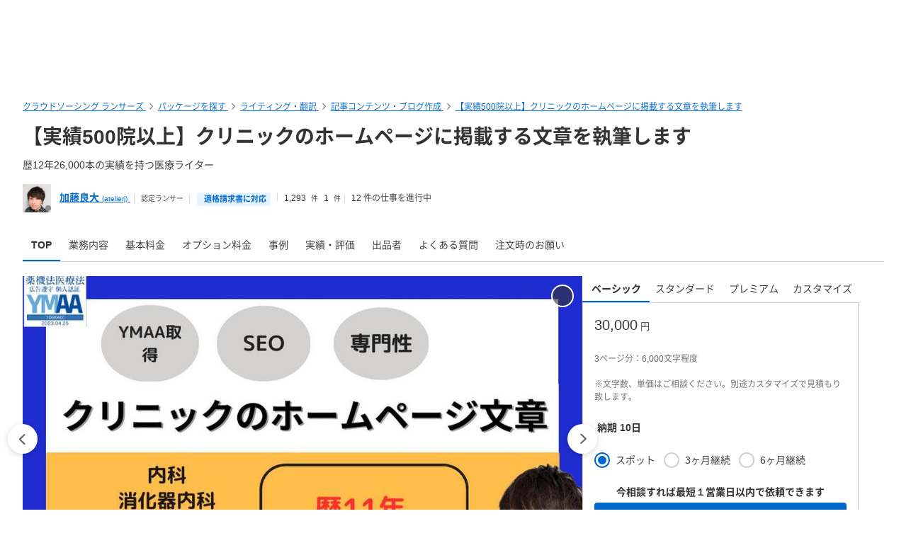

--- FILE ---
content_type: text/html; charset=UTF-8
request_url: https://www.lancers.jp/menu/detail/1243610
body_size: 34523
content:
<!DOCTYPE html>
<html lang="ja">
<head>
    <meta charset="utf-8">
    <meta name="format-detection" content="telephone=no">
    <meta name="viewport" content="width=device-width,initial-scale=1">
    <meta name="description" content="✅**歴12年・実績26,000本以上** ✅**ランサーオブザイヤー2016～2023 8年連続ノミネート** ✅**合計取引社数400社以上※大手多数** ✅**薬機法・医療広告ガイドラインに対応可能** ※インボイス登録済 ### 【このようなお悩みはありませんか？】 - お問い合わせを増やしたい - 好印象を与えられるクリニックのホームページを作りたい - 専門性が求められる記事を書けるライターを探している - 正しい情報に基づいたわかりやすい記事を求めている 上記のような場合はご相談ください。 ### 対応できる分野 - 歯科医院 - 皮膚科 - 美容外科 - 循環器内科 - ...">
    <meta name="keywords" content="仕事,発注,外注,代行,ランサーズ,Lancers,フリーランス,マッチング,クラウドソーシング,プロ,マーケット">
            <title>【実績500院以上】クリニックのホームページに掲載する文章を執筆します|記事コンテンツ・ブログ作成の外注・代行|ランサーズ</title>

    <!-- css -->
    <link rel="stylesheet" type="text/css" href="//static.lancers.jp/css/sass_dest/rebirth.min.css?v=20251219084955"/>    <link rel="stylesheet" type="text/css" href="//static.lancers.jp/css/sass_dest/rebirth_projects/faq-modal.min.css?v=20251219084955"/>        <link rel="stylesheet" type="text/css" href="//static.lancers.jp/renewal/css/respond/ljp-frame.css?v=20251219084955"/>    <link rel="stylesheet" type="text/css" href="//static.lancers.jp/dest/vanilla/project_store/splide/style.css?v=20251219084955"/><link rel="stylesheet" type="text/css" href="//static.lancers.jp/css/sass_dest/rebirth_projects/menu_browse/detail.min.css?v=20251219084955"/><link rel="stylesheet" type="text/css" href="//static.lancers.jp/css/sass_dest/rebirth_projects/project_store/user_profile/user_track_record.min.css?v=20251219084955"/><link rel="stylesheet" type="text/css" href="//static.lancers.jp/css/sass_dest/rebirth_components/badge/badge--rank.min.css?v=20251219084955"/><link rel="stylesheet" type="text/css" href="//static.lancers.jp/css/sass_dest/rebirth_components/badge/badge-invoice.min.css?v=20251219084955"/><link rel="stylesheet" type="text/css" href="//static.lancers.jp/css/sass_dest/rebirth_components/icon/color-orange.min.css?v=20251219084955"/><link rel="stylesheet" type="text/css" href="//static.lancers.jp/css/sass_dest/rebirth_components/icon/regular/face-smile-wink.min.css?v=20251219084955"/><link rel="stylesheet" type="text/css" href="//static.lancers.jp/css/sass_dest/rebirth_components/icon/regular/face-sad-tear.min.css?v=20251219084955"/><link rel="stylesheet" type="text/css" href="//static.lancers.jp/css/sass_dest/rebirth_components/package-control.min.css?v=20251219084955"/><link rel="stylesheet" type="text/css" href="//static.lancers.jp/css/sass_dest/rebirth_projects/project-plan/markdown.min.css?v=20251219084955"/><link rel="stylesheet" type="text/css" href="//static.lancers.jp/css/sass_dest/rebirth_projects/portfolio/list/list.min.css?v=20251219084955"/><link rel="stylesheet" type="text/css" href="//static.lancers.jp/css/sass_dest/rebirth_projects/project_store/user_profile/feedbacks.min.css?v=20251219084955"/><link rel="stylesheet" type="text/css" href="//static.lancers.jp/css/sass_dest/rebirth_projects/feedback/skill_score.min.css?v=20251219084955"/><link rel="stylesheet" type="text/css" href="//static.lancers.jp/css/sass_dest/rebirth_projects/project_store/contact/modal_light.min.css?v=20251219084955"/><link rel="stylesheet" type="text/css" href="//static.lancers.jp/css/sass_dest/rebirth_components/package-badge.min.css?v=20251219084955"/><link rel="stylesheet" type="text/css" href="//static.lancers.jp/css/sass_dest/rebirth_components/badge/badge--has-complement.min.css?v=20251219084955"/>
    <!-- js -->
    <script type="text/javascript" src="//static.lancers.jp/dest/npm_cdn_manager/npm/jquery/3.6.4/umd.js?v=20251219084955"></script>    <script type="application/ld+json">
    {
    "@context": {
        "@vocab": "http://schema.org/",
        "kg": "http://g.co/kg"
    },
    "@type": [
        "http://schema.org/Product"
    ],
    "url": "https://www.lancers.jp/menu/detail/1243610",
    "description": "\u2705**\u6b7412\u5e74\u30fb\u5b9f\u7e3e26,000\u672c\u4ee5\u4e0a** \u2705**\u30e9\u30f3\u30b5\u30fc\u30aa\u30d6\u30b6\u30a4\u30e4\u30fc2016\uff5e2023 8\u5e74\u9023\u7d9a\u30ce\u30df\u30cd\u30fc\u30c8** \u2705**\u5408\u8a08\u53d6\u5f15\u793e\u6570400\u793e\u4ee5\u4e0a\u203b\u5927\u624b\u591a\u6570** \u2705**\u85ac\u6a5f\u6cd5\u30fb\u533b\u7642\u5e83\u544a\u30ac\u30a4\u30c9\u30e9\u30a4\u30f3\u306b\u5bfe\u5fdc\u53ef\u80fd** \u203b\u30a4\u30f3\u30dc\u30a4\u30b9\u767b\u9332\u6e08 ### \u3010\u3053\u306e\u3088\u3046\u306a\u304a\u60a9\u307f\u306f\u3042\u308a\u307e\u305b\u3093\u304b\uff1f\u3011 - \u304a\u554f\u3044\u5408\u308f\u305b\u3092\u5897\u3084\u3057\u305f\u3044 - \u597d\u5370\u8c61\u3092\u4e0e\u3048\u3089\u308c\u308b\u30af\u30ea\u30cb\u30c3\u30af\u306e\u30db\u30fc\u30e0\u30da\u30fc\u30b8\u3092\u4f5c\u308a\u305f\u3044 - \u5c02\u9580\u6027\u304c\u6c42\u3081\u3089\u308c\u308b\u8a18\u4e8b\u3092\u66f8\u3051\u308b\u30e9\u30a4\u30bf\u30fc\u3092\u63a2\u3057\u3066\u3044\u308b - \u6b63\u3057\u3044\u60c5\u5831\u306b\u57fa\u3065\u3044\u305f\u308f\u304b\u308a\u3084\u3059\u3044\u8a18\u4e8b\u3092\u6c42\u3081\u3066\u3044\u308b \u4e0a\u8a18\u306e\u3088\u3046\u306a\u5834\u5408\u306f\u3054\u76f8\u8ac7\u304f\u3060\u3055\u3044\u3002 ### \u5bfe\u5fdc\u3067\u304d\u308b\u5206\u91ce - \u6b6f\u79d1\u533b\u9662 - \u76ae\u819a\u79d1 - \u7f8e\u5bb9\u5916\u79d1 - \u5faa\u74b0\u5668\u5185\u79d1 - \u6574\u5f62\u5916\u79d1 - \u5185\u79d1 - \u547c\u5438\u5668\u5185\u79d1 - \u8133\u5916\u79d1 - \u5916\u79d1 \u533b\u9662\u30fb\u75c5\u9662\u306e\u8a3a\u7642\u79d1\u3092\u554f\u308f\u305a\u5bfe\u5fdc\u53ef\u80fd\u3067\u3059\u3002 \u533b\u7642\u6a5f\u95a2\u306e\u30db\u30fc\u30e0\u30da\u30fc\u30b8\u306b\u306f\u3001\u75be\u60a3\u306e\u6b63\u3057\u3044\u60c5\u5831\u306f\u3082\u3061\u308d\u3093\u3001\u533b\u7642\u6a5f\u95a2\u72ec\u81ea\u306e\u53d6\u308a\u7d44\u307f\u3084\u7279\u5fb4\u3092\u308f\u304b\u308a\u3084\u3059\u304f\u8a18\u8f09\u3057\u306a\u3051\u308c\u3070\u306a\u308a\u307e\u305b\u3093\u3002\u307e\u305f\u3001\u95a2\u9023\u3059\u308b\u6cd5\u5f8b\u3092\u5b88\u3063\u305f\u3046\u3048\u3067\u3001\u9069\u5207\u306a\u6587\u7ae0\u306e\u4f5c\u6210\u304c\u5fc5\u8981\u3067\u3059\u3002 \u308f\u305f\u3057\u306f\u300112\u5e74\u4ee5\u4e0a\u306b\u308f\u305f\u308a700\u9662\u4ee5\u4e0a\u306e\u533b\u7642\u6a5f\u95a2\u306e\u30db\u30fc\u30e0\u30da\u30fc\u30b8\u4f5c\u6210\u306b\u643a\u308f\u3063\u3066\u307e\u3044\u308a\u307e\u3057\u305f\u3002 ### \u8cc7\u683c YMAA\u85ac\u6a5f\u6cd5\u500b\u4eba\u8a8d\u8a3c KTAA\u666f\u8868\u6cd5\u30fb\u7279\u5546\u6cd5\u500b\u4eba\u8a8d\u8a3c \u65e5\u672c\u5316\u7ca7\u54c1\u691c\u5b9a3\u7d1a \u5831\u916c\u3001\u7d0d\u671f\u306a\u3069\u3001\u3069\u306e\u3088\u3046\u306a\u3053\u3068\u3067\u3082\u304a\u6c17\u8efd\u306b\u3054\u76f8\u8ac7\u304f\u3060\u3055\u3044\u3002 \u3069\u308c\u3060\u3051\u9045\u304f\u3066\u30821\u55b6\u696d\u65e5\u4ee5\u5185\u306b\u8fd4\u4fe1\u3044\u305f\u3057\u307e\u3059\u3002 **\u203b1\u6642\u9593\u4ee5\u5185\u306b\u8fd4\u4fe1\u3059\u308b\u3053\u3068\u304c\u591a\u3044\u3067\u3059\u3002** ___ ### \u3010\u3054\u4f9d\u983c\u306e\u6d41\u308c\u3011 **\uff11\uff0e\u3054\u76f8\u8ac7** \u4e0b\u8a18\u3092\u304a\u6559\u3048\u304f\u3060\u3055\u3044\u307e\u305b\u3002 - \u8a18\u4e8b\u30b8\u30e3\u30f3\u30eb - \u3054\u4e88\u7b97 - \u7d0d\u671f **2\uff0e\u304a\u898b\u7a4d\u3082\u308a** \u3044\u305f\u3060\u3044\u305f\u60c5\u5831\u3092\u3082\u3068\u306b\u304a\u898b\u7a4d\u3082\u308a\u3055\u305b\u3066\u3044\u305f\u3060\u304d\u307e\u3059\u3002 \u304a\u898b\u7a4d\u3082\u308a\u306f\u7121\u6599\u3067\u3059\u306e\u3067\u3001\u304a\u6c17\u8efd\u306b\u3054\u76f8\u8ac7\u304f\u3060\u3055\u3044\u3002 **3\uff0e\u3054\u4f9d\u983c** \u5185\u5bb9\u3001\u91d1\u984d\u306b\u540c\u610f\u3092\u3044\u305f\u3060\u3051\u307e\u3057\u305f\u3089\u3001\u30d1\u30c3\u30b1\u30fc\u30b8\u306e\u8cfc\u5165\u3001\u307e\u305f\u306f\u30d7\u30ed\u30b8\u30a7\u30af\u30c8\u306e\u3054\u4f9d\u983c\u3092\u304a\u9858\u3044\u3044\u305f\u3057\u307e\u3059\u3002 **4\uff0e\u7740\u624b** \u4eee\u5165\u91d1\u5f8c\u3001\u57f7\u7b46\u306b\u7740\u624b\u3044\u305f\u3057\u307e\u3059\u3002 **5\uff0e\u7d0d\u54c1** \u671f\u65e5\u307e\u3067\u306b\u7d0d\u54c1\u3044\u305f\u3057\u307e\u3059\u3002 \u5fc5\u8981\u306b\u5fdc\u3058\u3066\u4fee\u6b63\u4f9d\u983c\u3092\u304a\u9858\u3044\u3044\u305f\u3057\u307e\u3059\u3002 ## \u6599\u91d1 2,000\u6587\u5b57\u3042\u305f\u308a8,000\u5186\uff0b\u7a0e \u7a0b\u5ea6\u3092\u60f3\u5b9a\u3057\u3066\u304a\u308a\u307e\u3059\u3002 \u5927\u4f531\u30da\u30fc\u30b82,000\u6587\u5b57\u7a0b\u5ea6\u304c\u898b\u3084\u3059\u3044\u305f\u3081\u30011\u30da\u30fc\u30b8\u3042\u305f\u308a\u306e\u6599\u91d1\u306e\u76ee\u5b89\u3068\u3057\u3066\u304a\u8003\u3048\u304f\u3060\u3055\u3044\u3002",
    "name": "\u3010\u5b9f\u7e3e500\u9662\u4ee5\u4e0a\u3011\u30af\u30ea\u30cb\u30c3\u30af\u306e\u30db\u30fc\u30e0\u30da\u30fc\u30b8\u306b\u63b2\u8f09\u3059\u308b\u6587\u7ae0\u3092\u57f7\u7b46\u3057\u307e\u3059",
    "offers": [
        {
            "@type": "AggregateOffer",
            "availability": "https://schema.org/InStock",
            "priceCurrency": "JPY",
            "highPrice": 100000,
            "lowPrice": 30000
        }
    ],
    "image": [
        {
            "@type": "ImageObject",
            "url": "https://img2.lancers.jp/projectblob/187288/234126/ec2e5969b943a03cdc7e4ceee86e6b109ec56eb40fbef4edbcec19bacc3f821a/33566067_1000_0.png"
        },
        {
            "@type": "ImageObject",
            "url": "https://img2.lancers.jp/projectblob/371059/234126/d290bece035d4f1d9bca0a13c8667086083458617501b808355b54b0294fbd41/35871162_1000_0.png"
        },
        {
            "@type": "ImageObject",
            "url": "https://img2.lancers.jp/projectblob/371060/234126/df570572974ecaa815ee49fbcbae44283514977c774ec8e6260bc01709b5b7f7/35871163_1000_0.png"
        }
    ]
}</script>
<script type="text/javascript" src="//dynamic.criteo.com/js/ld/ld.js?a=45809" async="true"></script>
<script type="text/javascript">
    var dataLayer = dataLayer || [];
    dataLayer.push({
        "PageType": "Productpage",
        "ProductID": "1243610"
    });
</script>
<script type="text/javascript">
    window.criteo_q = window.criteo_q || [];
    window.criteo_q.push(
        { event: "setAccount", account: "45809" },
        { event: "setSiteType", type: "d" },
        { event: "viewItem", item: "1243610" }
    );
</script>
<script type="text/javascript" src="//static.lancers.jp/dest/vanilla/project_store/splide/umd.js?v=20251219084955" defer="defer"></script><script type="text/javascript" src="//static.lancers.jp/renewal/js/skill_score.js?v=20251219084955"></script><script type="text/javascript" src="//static.lancers.jp/dest/vanilla/project_store/thumbnail_video/umd.js?v=20251219084955" defer="defer"></script>    <script type="text/javascript" src="//static.lancers.jp/renewal/js/common/common.js?v=20251219084955"></script>
    <script type="text/javascript" src="//static.lancers.jp/renewal/js/react_app_vendors_dest/17.0.2/react_app_vendors.dll.js?v=20251219084955"></script>    <script type="text/javascript" src="//static.lancers.jp/renewal/js/dest/lancers.js?v=20251219084955" defer="defer"></script>
    <!-- canonicalの設定 -->
    <link rel="canonical" href="https://www.lancers.jp/menu/detail/1243610" />            <meta property="og:title" content="【実績500院以上】クリニックのホームページに掲載する文章を執筆します">
    <meta property="og:description" content="ランサーズで見積もり・カスタマイズの相談を承ります">
    <meta property="og:site_name" content="lancers">
    <meta property="og:url" content="https://www.lancers.jp/menu/detail/1243610">
            <meta property="og:image" content="https://img2.lancers.jp/projectblob/187288/234126/ec2e5969b943a03cdc7e4ceee86e6b109ec56eb40fbef4edbcec19bacc3f821a/33566067_1000_0.png">
        <meta property="og:type" content="website">
    <meta property="fb:app_id" content="614134448610575">

        <meta name="twitter:card" content="summary_large_image">
    <meta name="twitter:site" content="@lancersjp">
    <meta name="twitter:title" content="【実績500院以上】クリニックのホームページに掲載する文章を執筆します">
    <meta name="twitter:description" content="ランサーズで見積もり・カスタマイズの相談を承ります">
    <meta name="twitter:image:src" content="https://img2.lancers.jp/projectblob/187288/234126/ec2e5969b943a03cdc7e4ceee86e6b109ec56eb40fbef4edbcec19bacc3f821a/33566067_1000_0.png">

        <meta name="application-name" content="ランサーズ"/>
    <meta name="msapplication-TileColor" content="#13366a"/>
    <meta name="msapplication-square70x70logo" content="//static.lancers.jp/smalltile.png"/>
    <meta name="msapplication-square150x150logo" content="//static.lancers.jp/mediumtile.png"/>
    <meta name="msapplication-wide310x150logo" content="//static.lancers.jp/widetile.png"/>
    <meta name="msapplication-square310x310logo" content="//static.lancers.jp/largetile.png"/>
    <script>
    var dataLayer = dataLayer || [];
    dataLayer.push({"dimension1":null,"dimension2":null,"dimension5":0,"dimension6":null,"dimension7":null,"dimension8":null,"dimension9":0,"dimension10":null,"dimension11":null,"dimension12":null,"dimension18":0,"dimension19":0,"dimension20":0,"dimension21":null,"dimension22":null});
</script>
<!-- Google Tag Manager -->
<script>(function(w,d,s,l,i){w[l]=w[l]||[];w[l].push({'gtm.start':
new Date().getTime(),event:'gtm.js'});var f=d.getElementsByTagName(s)[0],
j=d.createElement(s),dl=l!='dataLayer'?'&l='+l:'';j.async=true;j.src=
'https://www.googletagmanager.com/gtm.js?id='+i+dl;f.parentNode.insertBefore(j,f);
})(window,document,'script','dataLayer','GTM-TSDR');</script>
<script>
    (function(w,d,s,l,i){
        w[l]=w[l]||[];
        w[l].push({'gtm.start': new Date().getTime(), event:'gtm.js'});
        var f=d.getElementsByTagName(s)[0],
            j=d.createElement(s),
            dl=l!='dataLayer'?'&l='+l:'';
        j.async=true;
        j.src='https://www.googletagmanager.com/gtm.js?id='+i+dl;
        f.parentNode.insertBefore(j,f);
    })(window, document, 'script', 'dataLayer', 'GTM-WWS8TC92');
</script>
<!-- End Google Tag Manager -->

    <!-- datadog -->
    
    <script>
        (function(h,o,u,n,d) {
            h=h[d]=h[d]||{q:[],onReady:function(c){h.q.push(c)}}
            d=o.createElement(u);d.async=1;d.src=n
            n=o.getElementsByTagName(u)[0];n.parentNode.insertBefore(d,n)
        })(window,document,'script','https://www.datadoghq-browser-agent.com/datadog-logs-v4.js','DD_LOGS')
        DD_LOGS.onReady(function() {
            DD_LOGS.init({
                clientToken: 'pub600e4407f5cd336259d93406e8383145',
                site: 'datadoghq.com',
                forwardErrorsToLogs: true,
                service: 'lancers-app',
                beforeSend: (log) => {
                    if (log.error?.origin === "network") {
                                                return false;
                    }
                    if (log.error?.origin === "console") {
                                                if (/console error: やることリストの未読件数を取得できません。/.test(log.message)) {
                            return false;
                        }
                        if (/console error: お知らせ／メッセージの未読件数を取得できません。/.test(log.message)) {
                            return false;
                        }
                        if (/console error: 環境情報の取得に失敗しました。しばらくしても改善しない場合、サポートにお問い合わせください。/.test(log.message)) {
                            return false;
                        }
                    }
                },
                sampleRate: 100,
                env: 'production',
            });

            DD_LOGS.addLoggerGlobalContext('layout', 'default');
            DD_LOGS.addLoggerGlobalContext('layout_path', '');

            
        });
    </script>

    <script>
        (function(h,o,u,n,d) {
            h=h[d]=h[d]||{q:[],onReady:function(c){h.q.push(c)}}
            d=o.createElement(u);d.async=1;d.src=n
            n=o.getElementsByTagName(u)[0];n.parentNode.insertBefore(d,n)
        })(window,document,'script','https://www.datadoghq-browser-agent.com/datadog-rum-v4.js','DD_RUM')
        DD_RUM.onReady(function() {
            DD_RUM.init({
                clientToken: 'pub22b629a1bf985ee6686e1756212af157',
                applicationId: '8f410de9-2339-4dd1-91cb-0de032cc9817',
                site: 'datadoghq.com',
                service: 'lancers-app',
                allowedTracingOrigins: [/https:\/\/.*\.lancers\.jp/],
                sampleRate: 0,
                sessionReplaySampleRate: 10,
                trackInteractions: true,
                trackResources: true,
                trackLongTasks: true,
                defaultPrivacyLevel: 'allow',
                env: 'production',
                version: '',
                beforeSend: (event, context) => {
                    if ( false) {
                                                return false;
                    }
                },
            });

            let datadogUserSetting = {
                'layout': 'default',
                'layout_path': '',
            };

            
            DD_RUM.setUser(datadogUserSetting);

            DD_RUM.startSessionReplayRecording();
        })
    </script>

    <!-- firebase -->
    <script type="text/javascript" src="//static.lancers.jp/dest/vanilla/common/firebase/umd.js?v=20251219084955" defer="defer"></script>
</head>

<body class="frametype-respond">
    <!-- Google Tag Manager (noscript) -->
<noscript><iframe src="https://www.googletagmanager.com/ns.html?id=GTM-TSDR"
height="0" width="0" style="display:none;visibility:hidden"></iframe></noscript>
<noscript>
    <iframe src="https://www.googletagmanager.com/ns.html?id=GTM-WWS8TC92"
            height="0" width="0"
            style="display:none;visibility:hidden"></iframe>
</noscript>
<!-- End Google Tag Manager (noscript) -->

    <!-- HEADER-AREA -->
                
<!-- 共通React読み込み -->

    <div
        class="js-lancers-header"
        data-l-header='[]'
    ></div>
            <script type="text/javascript" src="//static.lancers.jp/js/header/current-header-role-lancer.js?v=20251219084955"></script>        <script type="text/javascript" src="//static.lancers.jp/renewal/js/header_dest/header.js?v=20251219084955"></script>        <!-- /HEADER-AREA -->

    <!-- CONTENT-AREA -->
        <div class="l-wrapper ">
        
<noscript class="c-alert c-alert--warning u-text-small u-text-center u-text-left-sp u-m0 u-p9">
    <em class="u-em">JavaScriptが無効</em> - ランサーズを利用するためには、JavaScriptの設定を有効にしてください。無効の場合、正常に動作しません。
</noscript>



                    <script type="text/javascript" src="//static.lancers.jp/renewal/js/project_store.js?v=20251219084955"></script><script type="text/javascript" src="//static.lancers.jp/dest/vanilla/project_store/like/umd.js?v=20251219084955"></script><script type="text/javascript" src="//static.lancers.jp/renewal/js/project_store_move_anchor.js?v=20251219084955"></script><script type="text/javascript" src="//static.lancers.jp/renewal/js/project_store/contact.js?v=20251219084955"></script>


<div class="l-base p-project-plan p-menu-browse-detail">

    <header class="l-page-header l-page-header--wide">

        <nav class="l-page-header__nav u-mb7">

    <ul class="c-breadcrumb" itemscope="" itemtype="https://schema.org/BreadcrumbList">
        
        <li class="c-breadcrumb__item" itemscope="" itemprop="itemListElement" itemtype="https://schema.org/ListItem">
            <a href="/?ref=breadcrumb" class="c-link" itemprop="item">
                                    <span itemprop="name">クラウドソーシング ランサーズ</span>
                            </a>
            <meta itemprop="position" content="1">
        </li>

        <li class="c-breadcrumb__item" itemscope="" itemprop="itemListElement" itemtype="https://schema.org/ListItem">
            <a href="/menu/browse?ref=breadcrumb" class="c-link" itemprop="item">
                <span itemprop="name">パッケージを探す</span>
            </a>
            <meta itemprop="position" content="2">
        </li>

                    <li class="c-breadcrumb__item" itemscope="" itemprop="itemListElement" itemtype="https://schema.org/ListItem">
                <a href="/menu/browse/writing_translation?ref=breadcrumb" class="c-link" itemprop="item">
                    <span itemprop="name">ライティング・翻訳</span>
                </a>
                <meta itemprop="position" content="3">
            </li>
                    <li class="c-breadcrumb__item" itemscope="" itemprop="itemListElement" itemtype="https://schema.org/ListItem">
                <a href="/menu/browse/writing_translation/articles_blogposts?ref=breadcrumb" class="c-link" itemprop="item">
                    <span itemprop="name">記事コンテンツ・ブログ作成</span>
                </a>
                <meta itemprop="position" content="4">
            </li>
        
        <li class="c-breadcrumb__item" itemscope="" itemprop="itemListElement" itemtype="https://schema.org/ListItem">
            <a href="/menu/detail/1243610?ref=breadcrumb" class="c-link" itemprop="item">
                <span itemprop="name">【実績500院以上】クリニックのホームページに掲載する文章を執筆します</span>
            </a>
            <meta itemprop="position" content="5">
        </li>

    </ul>

</nav>

        
        
        <div class="l-page-header__title">
            <h1 class="c-heading c-heading--lv1">【実績500院以上】クリニックのホームページに掲載する文章を執筆します</h1>
        </div>

            <p class="l-page-header__heading-description c-text u-mt8">
        歴12年26,000本の実績を持つ医療ライター    </p>

        <div class="c-avatar c-avatar--horizontal c-avatar--small u-mt6">
    <a href="/profile/atelierj" class="p-project-plan__header-avatar-image-wrapper c-link c-avatar__image-wrapper">
        <img src="https://img2.lancers.jp/userprofile/227911/234126/926961db5dbd592ff9493e1845e6afea7ebbc93894245d63528ea6fa08595a92/31151626_150_0.jpg" alt="加藤良大" class="c-avatar__image"/>    </a>
    <p class="c-login-status c-login-status--absolute ">
    </p>
    <div class="c-avatar__notes-wrap">
        <ul class="c-avatar__notes">
            <li class="c-avatar__note">
                <a href="/profile/atelierj" class="p-project-plan__header-avatar-heading c-link">
                    加藤良大                    <sub class="p-project-plan__header-avatar-heading-sub">(atelierj)</sub>
                </a>
            </li>
                            <li class="c-avatar__note">
                    <span class="p-project-plan__header-avatar-badge">
                                                <span class="c-badge--authorized c-tooltip">
                            <span class="c-badge__text">認定ランサー</span>
                            <span class="c-tooltip__contents">
                                <span class="c-tooltip__text">
                                                                            本人確認済み、受注実績あり、評価と報酬額も最上ランクのフリーランスです
                                                                    </span>
                            </span>
                        </span>
                    </span>
                </li>
                                        <li class="c-avatar__note u-text-small">
                                        <span class="c-badge-invoice c-tooltip">
                        <i class="c-badge-invoice__icon c-icon c-icon--blue u-mr9" aria-hidden="true"></i>
                        <span class="c-badge-invoice__text">適格請求書に対応</span>
                        <span class="c-tooltip__contents">
                            <span class="c-tooltip__text">
                                <a class="js-faq-modal-open" href="/faq/C1019/957">
                                インボイス制度の適格請求書を発行できます
                                <i class="c-icon c-icon--white-bg c-icon--question-circle" aria-hidden="true"></i>
                                </a>
                            </span>
                        </span>
                    </span>
                </li>
            
            <li class="c-avatar__note p-project-plan__header-avatar-feedback-score">
                <div class="c-tooltip c-tooltip--bottom u-text-small">
                                                            <i class="c-icon c-icon--orange c-icon--r-face-smile-wink"></i>
                                            1,293                        <span class="u-unit">件</span>
                                        <span class="c-tooltip__contents">
                        <span class="c-tooltip__text">満足</span>
                    </span>
                </div>

                <div class="c-tooltip c-tooltip--bottom u-text-small u-pl8">
                                        <i class="c-icon c-icon--blue c-icon--r-face-sad-tear"></i>
                                            1                        <span class="u-unit">件</span>
                                        <span class="c-tooltip__contents">
                        <span class="c-tooltip__text">残念</span>
                    </span>
                </div>
            </li>
                            <li class="c-avatar__note u-text-small">
                    12                    件の仕事を進行中
                </li>
            
        </ul>
    </div>
</div>

    </header>


    <main class="l-container l-container--wide">
        
<ul class="p-menu-browse-detail__localnav c-localnav ">
    <li id="tab_top" class="c-localnav__item">
        <a href="#" class="c-localnav__item-anchor js-smooth-scroll">
            TOP
        </a>
    </li>
    <li id="tab_body" class="c-localnav__item">
        <a href="#body" class="c-localnav__item-anchor js-smooth-scroll" data-tolerance="-60">
            業務内容
        </a>
    </li>
    <li id="tab_pricing_table" class="c-localnav__item">
        <a href="#pricing_table" class="c-localnav__item-anchor js-smooth-scroll" data-tolerance="-60">
            基本料金
        </a>
    </li>
            <li id="tab_extras" class="c-localnav__item">
            <a href="#extras" class="c-localnav__item-anchor js-smooth-scroll" data-tolerance="-60">
                オプション料金
            </a>
        </li>
                <li id="tab_portfolios" class="c-localnav__item">
            <a href="#portfolios" class="c-localnav__item-anchor js-smooth-scroll" data-tolerance="-60">
                事例
            </a>
        </li>
                <li id="tab_feedbacks" class="c-localnav__item">
            <a href="#feedbacks" class="c-localnav__item-anchor js-smooth-scroll" data-tolerance="-60">
                実績・評価
            </a>
        </li>
        <li id="tab_profile" class="c-localnav__item">
        <a href="#profile" class="c-localnav__item-anchor js-smooth-scroll" data-tolerance="-60">
            出品者
        </a>
    </li>
            <li id="tab_faqs" class="c-localnav__item">
            <a href="#faqs" class="c-localnav__item-anchor js-smooth-scroll" data-tolerance="-60">
                よくある質問
            </a>
        </li>
        <li id="tab_notice_for_sale" class="c-localnav__item">
        <a href="#notice_for_sale" class="c-localnav__item-anchor js-smooth-scroll" data-tolerance="-60">
            注文時のお願い
        </a>
    </li>
</ul>

        <div class="p-menu-browse-detail__row">

            <div class="p-menu-browse-detail__col">

                <section class="p-menu-browse-detail__carousels ">
    <div class="p-menu-browse-detail__carousel splide is-top js-project-plan-gallery" role="group" aria-label="Package carousel">
        <div class="p-menu-browse-detail__carousel-top-track splide__track">
            <ul class="p-menu-browse-detail__carousel-list splide__list">
                                                <li class="p-menu-browse-detail__carousel-slide splide__slide">
                        <img src="https://img2.lancers.jp/projectblob/187288/234126/ec2e5969b943a03cdc7e4ceee86e6b109ec56eb40fbef4edbcec19bacc3f821a/33566067_1000_0.png" class="p-menu-browse-detail__carousel-slide-img" alt="【実績500院以上】クリニックのホームページに掲載する文章を執筆します"/>                    </li>
                                    <li class="p-menu-browse-detail__carousel-slide splide__slide">
                        <img src="https://img2.lancers.jp/projectblob/371059/234126/d290bece035d4f1d9bca0a13c8667086083458617501b808355b54b0294fbd41/35871162_1000_0.png" class="p-menu-browse-detail__carousel-slide-img" alt="【実績500院以上】クリニックのホームページに掲載する文章を執筆します"/>                    </li>
                                    <li class="p-menu-browse-detail__carousel-slide splide__slide">
                        <img src="https://img2.lancers.jp/projectblob/371060/234126/df570572974ecaa815ee49fbcbae44283514977c774ec8e6260bc01709b5b7f7/35871163_1000_0.png" class="p-menu-browse-detail__carousel-slide-img" alt="【実績500院以上】クリニックのホームページに掲載する文章を執筆します"/>                    </li>
                                        </ul>
        </div>

                <div class="c-package-controls">

        
        
                    <a href="https://upload-lancers-jp.s3.ap-northeast-1.amazonaws.com/ProjectBlob/129797/234126/31959030.pdf?response-content-type=application%2Fpdf&amp;X-Amz-Content-Sha256=UNSIGNED-PAYLOAD&amp;X-Amz-Algorithm=AWS4-HMAC-SHA256&amp;X-Amz-Credential=AKIAJBHSISC4KWRLE5DQ%2F20251220%2Fap-northeast-1%2Fs3%2Faws4_request&amp;X-Amz-Date=20251220T000858Z&amp;X-Amz-SignedHeaders=host&amp;X-Amz-Expires=3600&amp;X-Amz-Signature=01121ffa8565006070a11e31c45f0359dacbc6d4d0172510abe86130fdd8207d"
                class="c-package-control c-button js-project-plan-pdf-modal-open"
                target="_blank"
            >
                <i class="c-package-control__icon c-package-control__icon--file-pdf c-icon c-icon--white-bg" aria-hidden="true"></i>
            </a>
        
    </div>

    
        <div class="p-menu-browse-detail__carousel-pagination splide__pagination"></div>
        <div class="p-menu-browse-detail__carousel-arrows splide__arrows">
            <button type="button" class="p-menu-browse-detail__carousel-arrow p-menu-browse-detail__carousel-arrow--prev splide__arrow splide__arrow--prev"></button>
            <button type="button" class="p-menu-browse-detail__carousel-arrow p-menu-browse-detail__carousel-arrow--next splide__arrow splide__arrow--next"></button>
        </div>
    </div>
            <div class="p-menu-browse-detail__carousel splide is-thumbs u-visible-pc js-project-plan-gallery-thumbs" role="group" aria-label="Package thumbnail carousel">
            <div class="splide__track">
                <ul class="p-menu-browse-detail__carousel-list splide__list">
                                    <li class="p-menu-browse-detail__carousel-thumbs-slide p-menu-browse-detail__carousel-slide splide__slide"
                        style="background-image:url(https://img2.lancers.jp/projectblob/187288/234126/52c422797a94104d293cf92f85b6452b5b13631d39f730c626a730cdf78e8b1e/33566067_600_0.png)">
                    </li>
                                    <li class="p-menu-browse-detail__carousel-thumbs-slide p-menu-browse-detail__carousel-slide splide__slide"
                        style="background-image:url(https://img2.lancers.jp/projectblob/371059/234126/fbae20c3c2715f0a155f82f9036c9ec1af9198cd28e7e7e0d9c1456e6cd9ab14/35871162_600_0.png)">
                    </li>
                                    <li class="p-menu-browse-detail__carousel-thumbs-slide p-menu-browse-detail__carousel-slide splide__slide"
                        style="background-image:url(https://img2.lancers.jp/projectblob/371060/234126/20d27d537e3237eb081ef83262ca7a7baf39ff6826fb35f2b84415c4500f2ef9/35871163_600_0.png)">
                    </li>
                                </ul>
            </div>
        </div>
    </section>
    
                <section class="p-project-plan__pinned-feedback cp-visible-pc u-mt3 js-project-plan-pinned-feedback-section"
    style="display:none;"
>
    <h2 class="c-heading c-heading--lv2">お客さまの声</h2>
    <div class="p-project-plan__pinned-feedback-contents js-project-plan-pinned-feedback-list">
            </div>
    <div class="u-mt5">
        <a href="#feedback" class="c-button c-button--fluid c-button--link js-smooth-scroll" data-tolerance="-40">
            もっと見る
            <i class="c-icon c-icon--blue c-icon--s-caret-down u-ml9"></i>
        </a>
    </div>
</section>

                                    <section class="cp-visible-tablet u-mt3">
                                                    <aside class="u-mt3">
        <h2 class="c-heading c-heading--lv2">こちらをお探しですか?</h2>
        <div class="c-tag-list u-mt5">
                            <a href="/menu/tag/%E3%83%9B%E3%83%BC%E3%83%A0%E3%83%9A%E3%83%BC%E3%82%B8?ref=project_plan"
                    class="c-tag-list__item c-tag c-tag--large"
                >
                    ホームページ                </a>
                            <a href="/menu/tag/HP?ref=project_plan"
                    class="c-tag-list__item c-tag c-tag--large"
                >
                    HP                </a>
                            <a href="/menu/tag/%E3%82%AF%E3%83%AA%E3%83%8B%E3%83%83%E3%82%AF?ref=project_plan"
                    class="c-tag-list__item c-tag c-tag--large"
                >
                    クリニック                </a>
                            <a href="/menu/tag/%E5%8C%BB%E7%99%82%E5%BA%83%E5%91%8A%E3%82%AC%E3%82%A4%E3%83%89%E3%83%A9%E3%82%A4%E3%83%B3?ref=project_plan"
                    class="c-tag-list__item c-tag c-tag--large"
                >
                    医療広告ガイドライン                </a>
                            <a href="/menu/tag/%E8%96%AC%E6%A9%9F%E6%B3%95?ref=project_plan"
                    class="c-tag-list__item c-tag c-tag--large"
                >
                    薬機法                </a>
                                        <a href="/menu/industry/media?ref=project_plan"
                    class="c-tag-list__item c-tag c-tag--large"
                >
                    マスコミ・メディア                </a>
                    </div>
    </aside>
                    </section>
                
                <section class="u-mt3">
        <h2 class="c-heading c-heading--lv2" id="body">業務内容</h2>
    <div class="p-project-plan-markdown c-text u-mt6">
        <p>✅<strong>歴12年・実績26,000本以上</strong><br />
✅<strong>ランサーオブザイヤー2016～2023 8年連続ノミネート</strong><br />
✅<strong>合計取引社数400社以上※大手多数</strong><br />
✅<strong>薬機法・医療広告ガイドラインに対応可能</strong></p>
<p>※インボイス登録済</p>
<h4 class="c-heading c-heading--lv3">【このようなお悩みはありませんか？】</h4>
<ul>
<li>お問い合わせを増やしたい</li>
<li>好印象を与えられるクリニックのホームページを作りたい</li>
<li>専門性が求められる記事を書けるライターを探している</li>
<li>正しい情報に基づいたわかりやすい記事を求めている</li>
</ul>
<p>上記のような場合はご相談ください。</p>
<h4 class="c-heading c-heading--lv3">対応できる分野</h4>
<ul>
<li>歯科医院</li>
<li>皮膚科</li>
<li>美容外科</li>
<li>循環器内科</li>
<li>整形外科</li>
<li>内科</li>
<li>呼吸器内科</li>
<li>脳外科</li>
<li>外科</li>
</ul>
<p>医院・病院の診療科を問わず対応可能です。</p>
<p>医療機関のホームページには、疾患の正しい情報はもちろん、医療機関独自の取り組みや特徴をわかりやすく記載しなければなりません。また、関連する法律を守ったうえで、適切な文章の作成が必要です。</p>
<p>わたしは、12年以上にわたり700院以上の医療機関のホームページ作成に携わってまいりました。</p>
<h4 class="c-heading c-heading--lv3">資格</h4>
<p>YMAA薬機法個人認証<br />
KTAA景表法・特商法個人認証<br />
日本化粧品検定3級</p>
<p>報酬、納期など、どのようなことでもお気軽にご相談ください。<br />
どれだけ遅くても1営業日以内に返信いたします。<br />
<strong>※1時間以内に返信することが多いです。</strong></p>
<hr />
<h4 class="c-heading c-heading--lv3">【ご依頼の流れ】</h4>
<p><strong>１．ご相談</strong><br />
下記をお教えくださいませ。</p>
<ul>
<li>記事ジャンル</li>
<li>ご予算</li>
<li>納期</li>
</ul>
<p><strong>2．お見積もり</strong><br />
いただいた情報をもとにお見積もりさせていただきます。<br />
お見積もりは無料ですので、お気軽にご相談ください。</p>
<p><strong>3．ご依頼</strong><br />
内容、金額に同意をいただけましたら、パッケージの購入、またはプロジェクトのご依頼をお願いいたします。</p>
<p><strong>4．着手</strong><br />
仮入金後、執筆に着手いたします。</p>
<p><strong>5．納品</strong><br />
期日までに納品いたします。<br />
必要に応じて修正依頼をお願いいたします。</p>
<h4 class="c-heading c-heading--lv3">料金</h4>
<p>2,000文字あたり8,000円＋税 程度を想定しております。<br />
大体1ページ2,000文字程度が見やすいため、1ページあたりの料金の目安としてお考えください。</p>    </div>
            <dl class="c-definition-list c-text u-mt6">
                            <dt class="c-definition-list__term">
                    トピック                </dt>
                <dd class="c-definition-list__description">
                                            <a href="/menu/browse/writing_translation/articles_blogposts/health_medical" class="c-link c-link--black">
                            健康・医療                        </a>
                                    </dd>
                    </dl>
    </section>

                <section class="cp-visible-pc u-mt3" id="js-project-plan-section">
    <h2 class="c-heading c-heading--lv2" id="pricing_table">基本料金</h2>
    <div class="p-menu-browse-detail-table c-2016-table c-2016-table--vertical u-mt5
            ">
        <div class="p-menu-browse-detail-table__header">
            <div class="c-2016-table__col c-heading c-heading--lv6">プラン</div>
                            <div class="c-2016-table__col">
                    <div class="p-menu-browse-detail-table__col-price">
                        30,000<span class="u-unit">円</span>
                    </div>
                    <h4 class="c-heading c-heading--lv5 u-mt9">
                        ベーシック                    </h4>
                    <div class="p-menu-browse-detail-table__col-description u-text-small u-mt9">
                        3ページ分：6,000文字程度<br />
<br />
※文字数、単価はご相談ください。別途カスタマイズで見積もり致します。                    </div>
                </div>
                            <div class="c-2016-table__col">
                    <div class="p-menu-browse-detail-table__col-price">
                        60,000<span class="u-unit">円</span>
                    </div>
                    <h4 class="c-heading c-heading--lv5 u-mt9">
                        スタンダード                    </h4>
                    <div class="p-menu-browse-detail-table__col-description u-text-small u-mt9">
                        6ページ分：12,000文字程度<br />
<br />
※文字数、単価はご相談ください。別途カスタマイズで見積もり致します。                    </div>
                </div>
                            <div class="c-2016-table__col">
                    <div class="p-menu-browse-detail-table__col-price">
                        100,000<span class="u-unit">円</span>
                    </div>
                    <h4 class="c-heading c-heading--lv5 u-mt9">
                        プレミアム                    </h4>
                    <div class="p-menu-browse-detail-table__col-description u-text-small u-mt9">
                        10ページ分：20,000文字程度<br />
<br />
※文字数、単価はご相談ください。別途カスタマイズで見積もり致します。                    </div>
                </div>
                    </div>
                <div class="p-menu-browse-detail-table__row">
            <div class="c-2016-table__col c-heading c-heading--lv6">納期</div>
                            <div class="c-2016-table__col u-text-center">
                    <div>
                        10 日
                    </div>
                </div>
                            <div class="c-2016-table__col u-text-center">
                    <div>
                        14 日
                    </div>
                </div>
                            <div class="c-2016-table__col u-text-center">
                    <div>
                        30 日
                    </div>
                </div>
                    </div>
        <div class="p-menu-browse-detail-table__row">
            <div class="c-2016-table__col c-heading c-heading--lv6">合計</div>
                            <div class="c-2016-table__col u-text-center js-project-plan-quote-request">
                    <div>
                        30,000円
                    </div>
                    <div class="u-mt5">
                        <div class="c-input-list c-input-list--vertical">

    <div class="c-input-list__item">
        <div class="c-radio">
            <input
                id="basicMain1"
                class="c-radio__input"
                type="radio"
                name="basicMain"
                value="/project_board/quote_request?project_plan_menu_id=130744"
                checked="checked"
                            >
            <label class="c-radio__label" for="basicMain1" >スポット</label>
        </div>
    </div>

    <div class="c-input-list__item">
        <div class="c-radio">
            <input
                id="basicMain3"
                class="c-radio__input"
                type="radio"
                name="basicMain"
                value="/monthly_work_contracts/client/atelierj/add?project_plan_menu_id=130744&month=3"
                            >
            <label class="c-radio__label" for="basicMain3">3ヶ月継続</label>
        </div>
    </div>

    <div class="c-input-list__item">
        <div class="c-radio">
            <input
                id="basicMain6"
                type="radio"
                name="basicMain"
                value="/monthly_work_contracts/client/atelierj/add?project_plan_menu_id=130744&month=6"
                class="c-radio__input"
                            >
            <label class="c-radio__label" for="basicMain6">6ヶ月継続</label>
        </div>
    </div>

</div>
                    </div>
                    <div class="u-mt5">
                                    <a href="/project_board/quote_request?project_plan_menu_id=130744"
            class="u-pl0 u-pr0 gtm-click-project-plan-contact-menu c-button c-button--blue c-button--fluid js-project-plan-quote-request-button"
        >
            まずは相談する（無料）        </a>
                        </div>
                </div>
                            <div class="c-2016-table__col u-text-center js-project-plan-quote-request">
                    <div>
                        60,000円
                    </div>
                    <div class="u-mt5">
                        <div class="c-input-list c-input-list--vertical">

    <div class="c-input-list__item">
        <div class="c-radio">
            <input
                id="standardMain1"
                class="c-radio__input"
                type="radio"
                name="standardMain"
                value="/project_board/quote_request?project_plan_menu_id=130745"
                checked="checked"
                            >
            <label class="c-radio__label" for="standardMain1" >スポット</label>
        </div>
    </div>

    <div class="c-input-list__item">
        <div class="c-radio">
            <input
                id="standardMain3"
                class="c-radio__input"
                type="radio"
                name="standardMain"
                value="/monthly_work_contracts/client/atelierj/add?project_plan_menu_id=130745&month=3"
                            >
            <label class="c-radio__label" for="standardMain3">3ヶ月継続</label>
        </div>
    </div>

    <div class="c-input-list__item">
        <div class="c-radio">
            <input
                id="standardMain6"
                type="radio"
                name="standardMain"
                value="/monthly_work_contracts/client/atelierj/add?project_plan_menu_id=130745&month=6"
                class="c-radio__input"
                            >
            <label class="c-radio__label" for="standardMain6">6ヶ月継続</label>
        </div>
    </div>

</div>
                    </div>
                    <div class="u-mt5">
                                    <a href="/project_board/quote_request?project_plan_menu_id=130745"
            class="u-pl0 u-pr0 gtm-click-project-plan-contact-menu c-button c-button--blue c-button--fluid js-project-plan-quote-request-button"
        >
            まずは相談する（無料）        </a>
                        </div>
                </div>
                            <div class="c-2016-table__col u-text-center js-project-plan-quote-request">
                    <div>
                        100,000円
                    </div>
                    <div class="u-mt5">
                        <div class="c-input-list c-input-list--vertical">

    <div class="c-input-list__item">
        <div class="c-radio">
            <input
                id="premiumMain1"
                class="c-radio__input"
                type="radio"
                name="premiumMain"
                value="/project_board/quote_request?project_plan_menu_id=130746"
                checked="checked"
                            >
            <label class="c-radio__label" for="premiumMain1" >スポット</label>
        </div>
    </div>

    <div class="c-input-list__item">
        <div class="c-radio">
            <input
                id="premiumMain3"
                class="c-radio__input"
                type="radio"
                name="premiumMain"
                value="/monthly_work_contracts/client/atelierj/add?project_plan_menu_id=130746&month=3"
                            >
            <label class="c-radio__label" for="premiumMain3">3ヶ月継続</label>
        </div>
    </div>

    <div class="c-input-list__item">
        <div class="c-radio">
            <input
                id="premiumMain6"
                type="radio"
                name="premiumMain"
                value="/monthly_work_contracts/client/atelierj/add?project_plan_menu_id=130746&month=6"
                class="c-radio__input"
                            >
            <label class="c-radio__label" for="premiumMain6">6ヶ月継続</label>
        </div>
    </div>

</div>
                    </div>
                    <div class="u-mt5">
                                    <a href="/project_board/quote_request?project_plan_menu_id=130746"
            class="u-pl0 u-pr0 gtm-click-project-plan-contact-menu c-button c-button--blue c-button--fluid js-project-plan-quote-request-button"
        >
            まずは相談する（無料）        </a>
                        </div>
                </div>
                    </div>
    </div>
</section>

    <section class="cp-visible-pc u-mt3">
        <h2 class="c-heading c-heading--lv2" id="extras">オプション料金</h2>
        <dl class="c-definition-list u-mt5">
                            <dt class="p-menu-browse-detail__definition-list-term c-definition-list__term">
                    ページ構成の提案                                            <button type="button" class="p-menu-browse-detail-tooltip c-tooltip">
                            <i class="c-icon c-icon--gray c-icon--question-circle" aria-hidden="true"></i>
                            <span class="p-menu-browse-detail-tooltip__contents c-tooltip__contents">
                                <span class="p-menu-browse-detail-tooltip__text c-tooltip__text">
                                    どのようなページを作成するか構成をこちらからご提案いたします。                                </span>
                            </span>
                        </button>
                                    </dt>
                <dd class="p-menu-browse-detail__definition-list-description c-definition-list__description">
                    <span>
                        <i class="p-menu-browse-detail__definition-list-description-icon c-icon c-icon--blue u-mr9"></i>
                        20,000円
                    </span>
                    <span class="u-m9" style="opacity:0.2">/</span>
                    <span>
                        納期 +6日
                    </span>
                </dd>
                    </dl>
    </section>

                    <section id="user_track_records" class="p-project-store-user-profile-user_track_records u-mt3">
        <h2 class=" c-heading c-heading--lv2" id="portfolios">事例</h2>
        <ul class="p-project-store-user-profile-user_track_records__list u-mt5">
                            <li class="p-project-store-user-profile-user_track_records__item">
                    <input id="user_track_record0" type="checkbox" class="p-project-store-user-profile-user_track_records__toggle">
                    <label class="p-project-store-user-profile-user_track_records__title u-p6 u-pr4" for="user_track_record0">
                        東証一部上場のオウンドメディア立ち上げ支援                    </label>
                    <div class="p-project-store-user-profile-user_track_records__content u-pr6 u-pl6">
                        ■ プロジェクトの目的<br />
東証一部上場企業の立ち上げ支援に携わりました。<br />
<br />
■ 体制・人数<br />
ライターとして参画し、年500本以上もの記事を納品<br />
<br />
■ 自分のポジション・役割<br />
ライターを統括するライターとして、フィードバックやアドバイスなども実施しました。<br />
<br />
■ 目的を達成する上での課題<br />
立ち上げ段階のため不透明な部分が多いことが課題でした。<br />
<br />
■ 課題に対して取り組んだこと<br />
双方向コミュニケーションを充実化させることで、協力体制を構築し、無事軌道に乗ることができました。<br />
<br />
■ ビジネス上の成果<br />
上位表示記事のCV率向上による売上アップ、継続的に記事を投稿するライターの育成にも関わりました。<br />
<br />
                    </div>
                </li>
                                            <li class="p-project-store-user-profile-user_track_records__item">
                    <input id="user_track_record1" type="checkbox" class="p-project-store-user-profile-user_track_records__toggle">
                    <label class="p-project-store-user-profile-user_track_records__title u-p6 u-pr4" for="user_track_record1">
                        ディレクション業務                    </label>
                    <div class="p-project-store-user-profile-user_track_records__content u-pr6 u-pl6">
                        総額1,000万円以上のプロジェクトにてディレクション経験がございます。<br />
15,000本以上の実績、取引先100社以上の経験を活かし、質の高いライターを選定いたします。<br />
<br />
アクセスアップ、コンバージョンを目的として、最適なライターを選定し、質の高いディレクションを行います。<br />
<br />
また、ライターの取りまとめ役のみなど、部分的なご依頼も可能です。                    </div>
                </li>
                                            <li class="p-project-store-user-profile-user_track_records__item">
                    <input id="user_track_record2" type="checkbox" class="p-project-store-user-profile-user_track_records__toggle">
                    <label class="p-project-store-user-profile-user_track_records__title u-p6 u-pr4" for="user_track_record2">
                        専門記事におけるgoogle検索上位表示多数（実績26,000本以上）                    </label>
                    <div class="p-project-store-user-profile-user_track_records__content u-pr6 u-pl6">
                        ・医療ライターとして、医師監修の元原稿を数千記事執筆<br />
医師から「修正が不要、正しい情報に基づいたわかりやすい記事」と評価を受ける<br />
<br />
・採用担当者の経験から転職記事の執筆<br />
修正が不要、読み応えのある記事と評価を受ける<br />
<br />
・M&amp;A、不動産、法律<br />
実績を重ねることで得た知識、そしてライターとしての経験をかけ合わせ、監修の専門家からも高評価を得られる記事執筆が可能                    </div>
                </li>
                                    </ul>
            </section>

                
<script type="text/javascript" src="//static.lancers.jp/renewal/js/portfolio.js?v=20251219084955"></script>

                


    <section id="feedback" class="u-mt3">
        <h2 class="p-project-store-user-profile-feedbacks__heading c-heading c-heading--lv2" id="feedbacks">
            実績・評価
            <div class="c-heading c-heading--lv5 c-tooltip c-tooltip--bottom u-pl6">
                                                <i class="c-icon c-icon--orange c-icon--r-face-smile-wink"></i>
                                    1,293                    <span class="u-unit">件</span>
                                <span class="c-tooltip__contents">
                    <span class="c-tooltip__text">満足</span>
                </span>
            </div>

            <div class="c-heading c-heading--lv5 c-tooltip c-tooltip--bottom u-pl7">
                                <i class="c-icon c-icon--blue c-icon--r-face-sad-tear"></i>
                                    1                    <span class="u-unit">件</span>
                                <span class="c-tooltip__contents">
                    <span class="c-tooltip__text">残念</span>
                </span>
            </div>
        </h2>

        <div class="p-project-store-user-profile-feedbacks__skill-score-title">
            スキルスコア
            <span class="p-project-store-user-profile-feedbacks__skill-score-title__ai">
                AI判定
                <a class="js-faq-modal-open" href="/faq/A1015/872?ref=feedback">
                    <i class="p-project-store-user-profile-feedbacks__skill-score-title__ai-icon c-icon c-icon--gray c-icon--question-circle u-pl9"></i>
                </a>
            </span>
        </div>

        <div class="p-project-store-user-profile-feedbacks__skill-score">
            <div class="p-project-store-user-profile-feedbacks__skill-score__column">
                
<div class="p-feedback-skill-score js-skill-score">
    <div class="p-feedback-skill-score__name">
        提案・要件定義    </div>

    <div class="p-feedback-skill-score__border">
        <div class="p-feedback-skill-score__border__score js-skill-score-border js-skill-score-requirementDefinitionSkill" data-score="89"></div>
        <div class="p-feedback-skill-score__border__boundary"></div>
    </div>

    <div class="p-feedback-skill-score__pro js-skill-score-pro js-skill-pro-requirementDefinitionSkill">
        <i class="p-feedback-skill-score__pro-icon c-icon c-icon--colored"></i>
    </div>
</div>

                
<div class="p-feedback-skill-score js-skill-score">
    <div class="p-feedback-skill-score__name">
        コミュニケーション    </div>

    <div class="p-feedback-skill-score__border">
        <div class="p-feedback-skill-score__border__score js-skill-score-border js-skill-score-communicationSkill" data-score="92.08"></div>
        <div class="p-feedback-skill-score__border__boundary"></div>
    </div>

    <div class="p-feedback-skill-score__pro js-skill-score-pro js-skill-pro-communicationSkill">
        <i class="p-feedback-skill-score__pro-icon c-icon c-icon--colored"></i>
    </div>
</div>

                
<div class="p-feedback-skill-score js-skill-score">
    <div class="p-feedback-skill-score__name">
        クオリティ    </div>

    <div class="p-feedback-skill-score__border">
        <div class="p-feedback-skill-score__border__score js-skill-score-border js-skill-score-qualitySkill" data-score="91.2"></div>
        <div class="p-feedback-skill-score__border__boundary"></div>
    </div>

    <div class="p-feedback-skill-score__pro js-skill-score-pro js-skill-pro-qualitySkill">
        <i class="p-feedback-skill-score__pro-icon c-icon c-icon--colored"></i>
    </div>
</div>
            </div>

            <div class="p-project-store-user-profile-feedbacks__skill-score__column">
                
<div class="p-feedback-skill-score js-skill-score">
    <div class="p-feedback-skill-score__name">
        スケジュール    </div>

    <div class="p-feedback-skill-score__border">
        <div class="p-feedback-skill-score__border__score js-skill-score-border js-skill-score-scheduleSkill" data-score="91.8"></div>
        <div class="p-feedback-skill-score__border__boundary"></div>
    </div>

    <div class="p-feedback-skill-score__pro js-skill-score-pro js-skill-pro-scheduleSkill">
        <i class="p-feedback-skill-score__pro-icon c-icon c-icon--colored"></i>
    </div>
</div>

                
<div class="p-feedback-skill-score js-skill-score">
    <div class="p-feedback-skill-score__name">
        専門知識    </div>

    <div class="p-feedback-skill-score__border">
        <div class="p-feedback-skill-score__border__score js-skill-score-border js-skill-score-knowledgeSkill" data-score="90.97"></div>
        <div class="p-feedback-skill-score__border__boundary"></div>
    </div>

    <div class="p-feedback-skill-score__pro js-skill-score-pro js-skill-pro-knowledgeSkill">
        <i class="p-feedback-skill-score__pro-icon c-icon c-icon--colored"></i>
    </div>
</div>
            </div>
        </div>

        <div class="p-project-store-user-profile-feedbacks__skill-score-caption">
            ※スコアの値がない項目は、まだデータがない状態です
        </div>

                    <div class="u-mt6">
    <form action="/profile/atelierj/plan/1243610/feedback" class="js-project-plan-feedback-form" novalidate="novalidate" id="ProjectPlanFeedbackFormViewForm" method="get" accept-charset="utf-8">        <input type="hidden" name="page" id="ProjectPlanFeedbackFormPage"/>        <input type="hidden" name="per_page" id="ProjectPlanFeedbackFormPerPage"/>
        <div class="p-project-store-user-profile-feedbacks__sorts">

            <label class="c-selectbox">
                <select name="sort_by" class="c-selectbox__input" id="ProjectPlanFeedbackFormSortBy">
<option value="recent" selected="selected">新着順</option>
<option value="good">満足(1,293件)</option>
<option value="bad">残念(1件)</option>
</select>            </label>

        </div>
    </form></div>
<div class="u-mt8 js-project-plan-feedback-list">
                <div id="FeedbackIntegration5274297" class="p-project-store-user-profile-feedback js-project-plan-feedback">

    <div class="p-project-store-user-profile-feedback__media u-p0">

        <div class="p-project-store-user-profile-feedback__media-avatar c-avatar c-avatar--small">
                            <a href="/client/ec-product" class="c-avatar__image-wrapper">
                    <img src="https://img2.lancers.jp/userprofile/474278/486255/e267d964d3a9089f02b6bb0775a42d9749f9177e8b43752207125afd8ccc51c5/27045375_150_0.png" alt="株式会社システムリサーチ" class="c-avatar__image" title="株式会社システムリサーチ (ec-product)"/>                </a>
                    </div>

        <div class="p-project-store-user-profile-feedback__media-content">

            <div class="p-project-store-user-profile-feedback__media-heading-sup">

                <h3 class="p-project-store-user-profile-feedback__media-heading c-heading c-heading--lv5">
                                                                    <a href="/menu/detail/1281206" class="c-link">【歴14年 / 執筆28,000本のプロ】専門記事ライターがSEO記事を作成します</a>                                    </h3>

                <span class="p-project-store-user-profile-feedback__media-heading-sup-date">
                    2025年12月15日                </span>

                        
            </div>

            <div class="p-project-store-user-profile-feedback__media-status-list c-status-list">
                                    <span class="p-project-store-user-profile-feedback__media-status c-status-list__item">
                                                                                                            <i class="c-icon c-icon--orange c-icon--r-face-smile-wink"></i>
                            <span class="c-icon--r-face-smile-wink-note">満足 (3回リピート)</span>
                                                                    </span>
                                <span class="p-project-store-user-profile-feedback__media-status c-status-list__item">
                                            パッケージ
                                    </span>
                                    <span class="p-project-store-user-profile-feedback__media-status c-status-list__item">
                                                                                獲得報酬:
                            20,000                            <span class="u-unit">円</span> ~
                            30,000                            <span class="u-unit">円</span>
                                            </span>
                            </div>

                                        
                                    <p class="p-project-store-user-profile-feedback__media-title">購入したパッケージ</p>
                    <div class="p-project-store-user-profile-feedback__media-proposal">
                        <figure class="p-project-store-user-profile-feedback__media-project-plan-figure">
                                                                                                    <a href="/menu/detail/1281206">
                                        <img src="https://img2.lancers.jp/projectblob/695831/234126/9864cb725588c9cb4033024d18837e08766a1179560a0d036a409bd6198be6a5/38312713_600_0.png" class="p-project-store-user-profile-feedback__media-project-plan-figure-image" loading="lazy" alt=""/>                                    </a>
                                                        </figure>
                    </div>
                                                                            <p class="c-text u-mt9">
                        引き続きよろしくお願いいたします！                    </p>
                            
                            
                            
        </div>

    </div>

</div>
                <div id="FeedbackIntegration5249855" class="p-project-store-user-profile-feedback js-project-plan-feedback">

    <div class="p-project-store-user-profile-feedback__media u-p0">

        <div class="p-project-store-user-profile-feedback__media-avatar c-avatar c-avatar--small">
                            <div class="c-avatar__image-wrapper">
                    <i class="p-project-store-user-profile-feedback__media-avatar-icon c-icon c-icon--colored"></i>
                </div>
                    </div>

        <div class="p-project-store-user-profile-feedback__media-content">

            <div class="p-project-store-user-profile-feedback__media-heading-sup">

                <h3 class="p-project-store-user-profile-feedback__media-heading c-heading c-heading--lv5">
                                            IT・通信・インターネットの記事作成・ブログ記事・体験談                                    </h3>

                <span class="p-project-store-user-profile-feedback__media-heading-sup-date">
                    2025年11月21日                </span>

                        
            </div>

            <div class="p-project-store-user-profile-feedback__media-status-list c-status-list">
                                    <span class="p-project-store-user-profile-feedback__media-status c-status-list__item">
                                                                                                            <i class="c-icon c-icon--orange c-icon--r-face-smile-wink"></i>
                            <span class="c-icon--r-face-smile-wink-note">満足 (38回リピート)</span>
                                                                    </span>
                                <span class="p-project-store-user-profile-feedback__media-status c-status-list__item">
                                            プロジェクト
                                    </span>
                                    <span class="p-project-store-user-profile-feedback__media-status c-status-list__item">
                                                                                獲得報酬:
                            60,000                            <span class="u-unit">円</span> ~
                            70,000                            <span class="u-unit">円</span>
                                            </span>
                            </div>

                                        
                                                                            <p class="c-text u-mt9">
                        常にご丁寧な記事作成をいただき感謝しております。<br />
信頼してご依頼できるランサー様です。                    </p>
                            
                            
                            
        </div>

    </div>

</div>
                <div id="FeedbackIntegration5245455" class="p-project-store-user-profile-feedback js-project-plan-feedback">

    <div class="p-project-store-user-profile-feedback__media u-p0">

        <div class="p-project-store-user-profile-feedback__media-avatar c-avatar c-avatar--small">
                            <div class="c-avatar__image-wrapper">
                    <i class="p-project-store-user-profile-feedback__media-avatar-icon c-icon c-icon--colored"></i>
                </div>
                    </div>

        <div class="p-project-store-user-profile-feedback__media-content">

            <div class="p-project-store-user-profile-feedback__media-heading-sup">

                <h3 class="p-project-store-user-profile-feedback__media-heading c-heading c-heading--lv5">
                                            コンサルティング・シンクタンクの記事作成・ブログ記事・体験談                                    </h3>

                <span class="p-project-store-user-profile-feedback__media-heading-sup-date">
                    2025年11月17日                </span>

                        
            </div>

            <div class="p-project-store-user-profile-feedback__media-status-list c-status-list">
                                    <span class="p-project-store-user-profile-feedback__media-status c-status-list__item">
                                                                                                            <i class="c-icon c-icon--orange c-icon--r-face-smile-wink"></i>
                            <span class="c-icon--r-face-smile-wink-note">満足 (3回リピート)</span>
                                                                    </span>
                                <span class="p-project-store-user-profile-feedback__media-status c-status-list__item">
                                            プロジェクト
                                    </span>
                                    <span class="p-project-store-user-profile-feedback__media-status c-status-list__item">
                                                                                獲得報酬:
                            100,000                            <span class="u-unit">円</span> ~
                            200,000                            <span class="u-unit">円</span>
                                            </span>
                            </div>

                                        
                                                                            <p class="c-text u-mt9">
                        今回も、弊社コンテンツ制作にご協力いただき、ありがとうございました！<br />
専門的な内容がいつも多く、ご面倒をおかけしていますが、テーマ性に沿った記事を制作いただいており、非常に感謝しております。<br />
                    </p>
                            
                            
                            
        </div>

    </div>

</div>
    </div>
    <div class="u-mt5">
        <a href="/profile/atelierj/plan/1243610/feedback"
            class="p-project-store-user-profile-feedback__footer-button c-button c-button--link c-button--fluid js-project-plan-feedback-more"
        >
            もっと見る
            <i class="p-project-store-user-profile-feedback__footer-button-icon c-icon c-icon--blue c-icon--s-caret-down"></i>
        </a>
    </div>
            </section>


                <section class="p-project-plan__seller u-mt3">
    <h2 class="c-heading c-heading--lv2" id="profile">出品者</h2>
    <div class="c-media-client u-mt5">
        <div class="c-media-client__avatar c-avatar c-avatar--medium">
            <a href="/profile/atelierj" class="c-avatar__image-wrapper">
                <img src="https://img2.lancers.jp/userprofile/227911/234126/926961db5dbd592ff9493e1845e6afea7ebbc93894245d63528ea6fa08595a92/31151626_150_0.jpg" alt="加藤良大" class="c-avatar__image"/>            </a>
            <p class="c-avatar__subnote c-login-status ">
                7時間前            </p>
        </div>
        <div class="c-media-client__contents">
            <div class="c-media-client__content">
                <div class="c-text u-mt0 u-text-left-sp">
                                            <a href="/profile/atelierj" class="c-media-client__title c-link">
                            加藤良大                            <sub class="c-media-client__title-sub">(atelierj)</sub>
                        </a>
                                                                <p class="c-media-client__content-note-list">
                            【歴14年 / 専門記事28,000本以上】専門性・正確性・SEO・LOY8年連続ノミネート                        </p>
                                        <ul class="c-media-client__content-notes">
                        <li class="c-media-client__content-note" style="display:flex">
                            <div class="u-text-small c-tooltip c-tooltip--bottom">
                                                                                                <i class="c-icon c-icon--orange c-icon--r-face-smile-wink"></i>
                                                                    1,293                                    <span class="u-unit">件</span>
                                                                <span class="c-tooltip__contents">
                                    <span class="c-tooltip__text">満足</span>
                                </span>
                            </div>

                            <div class="u-text-small c-tooltip c-tooltip--bottom u-ml8 u-mr9">
                                                                <i class="c-icon c-icon--blue c-icon--r-face-sad-tear"></i>
                                                                    1                                    <span class="u-unit">件</span>
                                                                <span class="c-tooltip__contents">
                                    <span class="c-tooltip__text">残念</span>
                                </span>
                            </div>
                        </li>
                                                    <li class="c-media-client__content-note c-media-client__status">
                                                                <span class="c-badge--authorized">
                                    <span class="c-badge__text">認定ランサー</span>
                                </span>
                            </li>
                                                                                                        <li class="c-media-client__content-note">
                                <span class="c-badge-invoice c-tooltip">
                                    <i class="c-badge-invoice__icon c-icon c-icon--blue u-mr9" aria-hidden="true"></i>
                                    <span class="c-badge-invoice__text c-media-client__status-text">適格請求書に対応</span>
                                    <span class="c-tooltip__contents">
                                        <span class="c-tooltip__text">
                                            <a class="js-faq-modal-open" href="/faq/C1019/957">
                                            インボイス制度の適格請求書を発行できます
                                            <i class="c-icon c-icon--white-bg c-icon--question-circle" aria-hidden="true"></i>
                                            </a>
                                        </span>
                                    </span>
                                </span>
                            </li>
                                                <li class="c-media-client__content-note">
                                                            個人
                                                    </li>
                                                    <li class="c-media-client__content-note">
                                                                    京都府                                                            </li>
                                            </ul>
                                        <div class="u-mt5">
                                                    <p class="p-project-plan__seller-introduction-text js-project-plan-profile-text ">
                                【歴14年 / 専門記事28,000本以上】専門性・正確性・SEOに強いライティング |<br />
✔ 専門性の高い記事に特化（医療・法律・不動産・ビジネス・IT・マーケティングなど）<br />
✔ 大規模KWで検索1～3位獲得多数<br />
✔ 取引企業700社以上（医療機関、士業事務所、メーカーなど）<br />
✔ KW提案から対応可能<br />
✔ BtoB,BtoCの両方に精通<br />
<br />
【Lancer Of The Year 2016～2023 ノミネート（8年連続）】<br />
<br />
●プロフィール<br />
フリーライター・編集者として13年以上の実績があり、執筆本数は累計28,000本を超えます。<br />
<br />
医療・法律・税金・M&amp;A・不動産・転職・IT・マーケティングなど、専門性・正確性・SEO効果に優れたコンテンツ制作を強みとしています。<br />
<br />
下記のようなご評価を多数いただいています。<br />
<br />
「情報の正確性が高く、専門家からの信頼も得られる」<br />
「わかりやすく構成されており、修正の必要がほとんどない」<br />
「SEO効果が高く、上位表示に貢献している」<br />
<br />
正確かつ信頼性の高い記事制作をお求めの企業様、オウンドメディアご担当者様は、ぜひお気軽にご相談ください。<br />
<br />
●提供可能なサービス<br />
SEO記事執筆（BtoB / BtoC）<br />
ホワイトペーパー作成<br />
企業HPコンテンツ<br />
編集・校正・校閲<br />
SEOコンサルティング<br />
薬機法・医療広告ガイドライン（YMAA・KTAA資格）<br />
<br />
●得意ジャンル<br />
■ビジネス・専門<br />
M&amp;A・法律（弁護士監修記事、契約関連）<br />
不動産（売買・投資・住宅ローン）<br />
金融・税務（資産運用、相続、投資信託）<br />
転職・キャリア（履歴書作成、面接対策、人事労務）<br />
マーケティング（SEO、広告運用、Webマーケティング）<br />
IT（DX、SaaS、AI）<br />
<br />
■医療・美容<br />
疾患・治療・医療制度<br />
医療機器・製薬・病院運営<br />
美容（化粧品・スキンケア・美容医療）<br />
薬機法・医療広告ガイドライン遵守記事<br />
<br />
■その他の対応分野<br />
転職・採用・人事労務<br />
SFA、CRMなどITツール全般<br />
3Dプリンター・先端技術<br />
物流・探偵・レンタルオフィス<br />
ペット（医療含む）<br />
メタバース・VR・AI関連<br />
葬儀・終活関連<br />
<br />
●保有資格<br />
YMAA「薬機法・医療法適法広告取扱個人認証規格」<br />
KTAA「景品表示法・特定商取引法取扱個人認証規格」<br />
日本化粧品検定3級<br />
<br />
●料金<br />
文字単価2円～（記事単価も可）<br />
<br />
お問い合わせ<br />
通常1時間以内に返信いたします。<br />
まずはお気軽にご相談ください。                            </p>
                                                            <button class="p-project-plan__seller-introduction-button c-button c-button--link c-button--wide u-mt9 js-project-plan-profile-open">
                                    <span class="js-project-plan-profile-expand">もっと見る</span>
                                    <i class="p-project-plan__seller-introduction-button-icon c-icon c-icon--blue c-icon--angle-right"></i>
                                </button>
                                                                        </div>

                </div>
            </div>
        </div>
    </div>
</section>

                    <section class="u-mt3">
        <h2 class="c-heading c-heading--lv2" id="faqs">よくある質問</h2>
        <dl class="c-definition-list c-definition-list--vertical">
                            <dt class="c-definition-list__term">
                    修正依頼はできますか？                </dt>
                <dd class="c-definition-list__description">
                    はい。できます。修正依頼は具体的にお願いいたします。参考サイトなどをいただいた方がスムーズかと存じます。                </dd>
                    </dl>
    </section>

                
<section class="u-mt3">
    <h2 class="c-heading c-heading--lv2" id="notice_for_sale">注文時のお願い</h2>
    <div class="c-text">
        クリニックのコンセプトをいただけると、より適切な文章のテイストをご提案できますのでご検討ください。    </div>
</section>

                
            </div>

            <div class="p-menu-browse-detail__col">

                <div class="p-menu-browse-detail__sidebar ">

                    <ul class="c-localnav">
            <li class="p-menu-browse-detail__sidebar-tab c-localnav__item c-localnav__item--active js-project-plan-tab">
            <button class="c-localnav__item-anchor">
                ベーシック            </button>
        </li>
            <li class="p-menu-browse-detail__sidebar-tab c-localnav__item  js-project-plan-tab">
            <button class="c-localnav__item-anchor">
                スタンダード            </button>
        </li>
            <li class="p-menu-browse-detail__sidebar-tab c-localnav__item  js-project-plan-tab">
            <button class="c-localnav__item-anchor">
                プレミアム            </button>
        </li>
        <li class="p-menu-browse-detail__sidebar-tab c-localnav__item js-project-plan-tab">
        <button class="c-localnav__item-anchor">カスタマイズ</button>
    </li>
</ul>
<ul class="p-menu-browse-detail__sidebar-contents">
            <li class="p-menu-browse-detail__sidebar-content is-show js-project-plan-tab-content">
            <div class="p-menu-browse-detail__sidebar-content-item">
                <header class="p-menu-browse-detail__sidebar-header">
                    <div class="p-menu-browse-detail__sidebar-header-price">
                        30,000<span class="u-unit">円</span>
                    </div>
                                    </header>
                <p class="p-menu-browse-detail__sidebar-description">
                    3ページ分：6,000文字程度<br />
<br />
※文字数、単価はご相談ください。別途カスタマイズで見積もり致します。                </p>
                <div class="p-menu-browse-detail__sidebar-menu u-mt5">
                    <i class="p-menu-browse-detail__sidebar-menu-icon c-icon c-icon--colored u-mr9"></i>
                    納期 10日
                </div>
                <ul class="p-menu-browse-detail__sidebar-specs">
                                    </ul>
                <div class="js-project-plan-quote-request">
                    <div class="u-mt5">
                        <div class="c-input-list ">

    <div class="c-input-list__item">
        <div class="c-radio">
            <input
                id="basicSidebar1"
                class="c-radio__input"
                type="radio"
                name="basicSidebar"
                value="/project_board/quote_request?project_plan_menu_id=130744"
                checked="checked"
                            >
            <label class="c-radio__label" for="basicSidebar1" >スポット</label>
        </div>
    </div>

    <div class="c-input-list__item">
        <div class="c-radio">
            <input
                id="basicSidebar3"
                class="c-radio__input"
                type="radio"
                name="basicSidebar"
                value="/monthly_work_contracts/client/atelierj/add?project_plan_menu_id=130744&month=3"
                            >
            <label class="c-radio__label" for="basicSidebar3">3ヶ月継続</label>
        </div>
    </div>

    <div class="c-input-list__item">
        <div class="c-radio">
            <input
                id="basicSidebar6"
                type="radio"
                name="basicSidebar"
                value="/monthly_work_contracts/client/atelierj/add?project_plan_menu_id=130744&month=6"
                class="c-radio__input"
                            >
            <label class="c-radio__label" for="basicSidebar6">6ヶ月継続</label>
        </div>
    </div>

</div>
                    </div>
                    <div class="u-mt5">
                        <p class="c-text u-text-center u-mt0 u-mb9"><em class="u-em">今相談すれば最短１営業日以内で依頼できます</em></p>
                                    <a href="/project_board/quote_request?project_plan_menu_id=130744"
            class="gtm-click-project-plan-contact-detail c-button c-button--blue c-button--fluid js-project-plan-quote-request-button"
        >
            まずは相談する（無料）        </a>
                                                        <p class="p-menu-browse-detail-table__col-description u-text-small u-text-center u-mt9">※金額・依頼内容の調整も相談できます</p>
                                                            <p class="c-text u-text-center u-mt7">現在、34名がこのランサーに相談中</p>
                                                                                        <div class="u-text-small u-text-center u-mt8 u-mb7">
                                    <a class="c-link js-faq-modal-open gtm_project_plan_faq_853" href="/faq/S000/853"><i class="c-icon c-icon--blue c-icon--question-circle"></i> 相談から注文までの流れ</a>
                                </div>
                                                                                                        <a href="/user/sign_up_redirect?path=%2Fmenu%2Fdetail%2F1243610&amp;type=1"
        class="c-button c-button--link c-button--fluid p-menu-browse-detail__like-link gtm-click-project-plan-like-detail"
    >
        <i class="p-menu-browse-detail__like-icon c-icon c-icon--blue gtm-click-project-plan-like-detail"></i> お気に入り
        <span class="js-project-plan-like-count">7</span>件
    </a>
                    </div>
                </div>
            </div>
        </li>
            <li class="p-menu-browse-detail__sidebar-content  js-project-plan-tab-content">
            <div class="p-menu-browse-detail__sidebar-content-item">
                <header class="p-menu-browse-detail__sidebar-header">
                    <div class="p-menu-browse-detail__sidebar-header-price">
                        60,000<span class="u-unit">円</span>
                    </div>
                                    </header>
                <p class="p-menu-browse-detail__sidebar-description">
                    6ページ分：12,000文字程度<br />
<br />
※文字数、単価はご相談ください。別途カスタマイズで見積もり致します。                </p>
                <div class="p-menu-browse-detail__sidebar-menu u-mt5">
                    <i class="p-menu-browse-detail__sidebar-menu-icon c-icon c-icon--colored u-mr9"></i>
                    納期 14日
                </div>
                <ul class="p-menu-browse-detail__sidebar-specs">
                                    </ul>
                <div class="js-project-plan-quote-request">
                    <div class="u-mt5">
                        <div class="c-input-list ">

    <div class="c-input-list__item">
        <div class="c-radio">
            <input
                id="standardSidebar1"
                class="c-radio__input"
                type="radio"
                name="standardSidebar"
                value="/project_board/quote_request?project_plan_menu_id=130745"
                checked="checked"
                            >
            <label class="c-radio__label" for="standardSidebar1" >スポット</label>
        </div>
    </div>

    <div class="c-input-list__item">
        <div class="c-radio">
            <input
                id="standardSidebar3"
                class="c-radio__input"
                type="radio"
                name="standardSidebar"
                value="/monthly_work_contracts/client/atelierj/add?project_plan_menu_id=130745&month=3"
                            >
            <label class="c-radio__label" for="standardSidebar3">3ヶ月継続</label>
        </div>
    </div>

    <div class="c-input-list__item">
        <div class="c-radio">
            <input
                id="standardSidebar6"
                type="radio"
                name="standardSidebar"
                value="/monthly_work_contracts/client/atelierj/add?project_plan_menu_id=130745&month=6"
                class="c-radio__input"
                            >
            <label class="c-radio__label" for="standardSidebar6">6ヶ月継続</label>
        </div>
    </div>

</div>
                    </div>
                    <div class="u-mt5">
                        <p class="c-text u-text-center u-mt0 u-mb9"><em class="u-em">今相談すれば最短１営業日以内で依頼できます</em></p>
                                    <a href="/project_board/quote_request?project_plan_menu_id=130745"
            class="gtm-click-project-plan-contact-detail c-button c-button--blue c-button--fluid js-project-plan-quote-request-button"
        >
            まずは相談する（無料）        </a>
                                                        <p class="p-menu-browse-detail-table__col-description u-text-small u-text-center u-mt9">※金額・依頼内容の調整も相談できます</p>
                                                            <p class="c-text u-text-center u-mt7">現在、34名がこのランサーに相談中</p>
                                                                                        <div class="u-text-small u-text-center u-mt8 u-mb7">
                                    <a class="c-link js-faq-modal-open gtm_project_plan_faq_853" href="/faq/S000/853"><i class="c-icon c-icon--blue c-icon--question-circle"></i> 相談から注文までの流れ</a>
                                </div>
                                                                                                        <a href="/user/sign_up_redirect?path=%2Fmenu%2Fdetail%2F1243610&amp;type=1"
        class="c-button c-button--link c-button--fluid p-menu-browse-detail__like-link gtm-click-project-plan-like-detail"
    >
        <i class="p-menu-browse-detail__like-icon c-icon c-icon--blue gtm-click-project-plan-like-detail"></i> お気に入り
        <span class="js-project-plan-like-count">7</span>件
    </a>
                    </div>
                </div>
            </div>
        </li>
            <li class="p-menu-browse-detail__sidebar-content  js-project-plan-tab-content">
            <div class="p-menu-browse-detail__sidebar-content-item">
                <header class="p-menu-browse-detail__sidebar-header">
                    <div class="p-menu-browse-detail__sidebar-header-price">
                        100,000<span class="u-unit">円</span>
                    </div>
                                    </header>
                <p class="p-menu-browse-detail__sidebar-description">
                    10ページ分：20,000文字程度<br />
<br />
※文字数、単価はご相談ください。別途カスタマイズで見積もり致します。                </p>
                <div class="p-menu-browse-detail__sidebar-menu u-mt5">
                    <i class="p-menu-browse-detail__sidebar-menu-icon c-icon c-icon--colored u-mr9"></i>
                    納期 30日
                </div>
                <ul class="p-menu-browse-detail__sidebar-specs">
                                    </ul>
                <div class="js-project-plan-quote-request">
                    <div class="u-mt5">
                        <div class="c-input-list ">

    <div class="c-input-list__item">
        <div class="c-radio">
            <input
                id="premiumSidebar1"
                class="c-radio__input"
                type="radio"
                name="premiumSidebar"
                value="/project_board/quote_request?project_plan_menu_id=130746"
                checked="checked"
                            >
            <label class="c-radio__label" for="premiumSidebar1" >スポット</label>
        </div>
    </div>

    <div class="c-input-list__item">
        <div class="c-radio">
            <input
                id="premiumSidebar3"
                class="c-radio__input"
                type="radio"
                name="premiumSidebar"
                value="/monthly_work_contracts/client/atelierj/add?project_plan_menu_id=130746&month=3"
                            >
            <label class="c-radio__label" for="premiumSidebar3">3ヶ月継続</label>
        </div>
    </div>

    <div class="c-input-list__item">
        <div class="c-radio">
            <input
                id="premiumSidebar6"
                type="radio"
                name="premiumSidebar"
                value="/monthly_work_contracts/client/atelierj/add?project_plan_menu_id=130746&month=6"
                class="c-radio__input"
                            >
            <label class="c-radio__label" for="premiumSidebar6">6ヶ月継続</label>
        </div>
    </div>

</div>
                    </div>
                    <div class="u-mt5">
                        <p class="c-text u-text-center u-mt0 u-mb9"><em class="u-em">今相談すれば最短１営業日以内で依頼できます</em></p>
                                    <a href="/project_board/quote_request?project_plan_menu_id=130746"
            class="gtm-click-project-plan-contact-detail c-button c-button--blue c-button--fluid js-project-plan-quote-request-button"
        >
            まずは相談する（無料）        </a>
                                                        <p class="p-menu-browse-detail-table__col-description u-text-small u-text-center u-mt9">※金額・依頼内容の調整も相談できます</p>
                                                            <p class="c-text u-text-center u-mt7">現在、34名がこのランサーに相談中</p>
                                                                                        <div class="u-text-small u-text-center u-mt8 u-mb7">
                                    <a class="c-link js-faq-modal-open gtm_project_plan_faq_853" href="/faq/S000/853"><i class="c-icon c-icon--blue c-icon--question-circle"></i> 相談から注文までの流れ</a>
                                </div>
                                                                                                        <a href="/user/sign_up_redirect?path=%2Fmenu%2Fdetail%2F1243610&amp;type=1"
        class="c-button c-button--link c-button--fluid p-menu-browse-detail__like-link gtm-click-project-plan-like-detail"
    >
        <i class="p-menu-browse-detail__like-icon c-icon c-icon--blue gtm-click-project-plan-like-detail"></i> お気に入り
        <span class="js-project-plan-like-count">7</span>件
    </a>
                    </div>
                </div>
            </div>
        </li>
        <li class="p-menu-browse-detail__sidebar-content js-project-plan-tab-content">
        <div class="p-menu-browse-detail__sidebar-content-item">
            <figure class="u-pt5 u-pr2 u-pl2">
                <img src="//static.lancers.jp/renewal/img/project_store/figure_custom.webp?v=20251219084955" class="p-menu-browse-detail__sidebar-figure-custom">            </figure>
            <p class="c-text u-text-center u-mt0 u-mb9">
                <em class="u-em">カスタマイズ</em>
            </p>
            <p class="c-text u-text-center u-mb4">プランが決まってない方はまず相談しましょう</p>
                            <a class="c-button c-button--blue c-button--fluid js-project-store-contact-modal-open" href="/profile/atelierj/contact_light?ref=project_plan_custom">まずは相談する（無料）</a>
                    </div>
    </li>
</ul>

                    <div class="cp-visible-pc u-mt5">
                                                    
                                <aside class="u-mt3">
        <h2 class="c-heading c-heading--lv2">こちらをお探しですか?</h2>
        <div class="c-tag-list u-mt5">
                            <a href="/menu/tag/%E3%83%9B%E3%83%BC%E3%83%A0%E3%83%9A%E3%83%BC%E3%82%B8?ref=project_plan"
                    class="c-tag-list__item c-tag c-tag--large"
                >
                    ホームページ                </a>
                            <a href="/menu/tag/HP?ref=project_plan"
                    class="c-tag-list__item c-tag c-tag--large"
                >
                    HP                </a>
                            <a href="/menu/tag/%E3%82%AF%E3%83%AA%E3%83%8B%E3%83%83%E3%82%AF?ref=project_plan"
                    class="c-tag-list__item c-tag c-tag--large"
                >
                    クリニック                </a>
                            <a href="/menu/tag/%E5%8C%BB%E7%99%82%E5%BA%83%E5%91%8A%E3%82%AC%E3%82%A4%E3%83%89%E3%83%A9%E3%82%A4%E3%83%B3?ref=project_plan"
                    class="c-tag-list__item c-tag c-tag--large"
                >
                    医療広告ガイドライン                </a>
                            <a href="/menu/tag/%E8%96%AC%E6%A9%9F%E6%B3%95?ref=project_plan"
                    class="c-tag-list__item c-tag c-tag--large"
                >
                    薬機法                </a>
                                        <a href="/menu/industry/media?ref=project_plan"
                    class="c-tag-list__item c-tag c-tag--large"
                >
                    マスコミ・メディア                </a>
                    </div>
    </aside>
                                            </div>

                </div>

            </div>

        </div>

            <aside class="u-mt3">
        <h2 class="c-heading c-heading--lv2">こちらもあわせて承ります</h2>
        <div class="c-package-carousels u-mt7 js-other-carousel">
            <div class="c-packages c-package-carousel js-other-carousel-item">
                                    
<div class="js-store c-package">
    <div class="">
        <div class="c-package__figures-wrapper">
            <div class="js-project-plan-video-wrap">
                <form>
                                                                
                                                    <input type="radio" class="c-package__figures-radio" id="1297073-0" name="1297073" checked />
    
                                                            <div class="c-package__figures-buttons">
                                                                            <div class="c-package__figures-button c-package__figures-button--prev c-package__figures-button--disabled"></div>
                                                                                                                <label for="1297073-1" class="c-package__figures-button c-package__figures-button--next js-project-plan-video-next"></label>
                                                                    </div>
                                                                                <input type="radio" class="c-package__figures-radio" id="1297073-1" name="1297073"  />
    
                                                            <div class="c-package__figures-buttons">
                                                                            <label for="1297073-0" class="c-package__figures-button c-package__figures-button--prev js-project-plan-video-prev"></label>
                                                                                                                <label for="1297073-2" class="c-package__figures-button c-package__figures-button--next js-project-plan-video-next"></label>
                                                                    </div>
                                                                                <input type="radio" class="c-package__figures-radio" id="1297073-2" name="1297073"  />
    
                                                            <div class="c-package__figures-buttons">
                                                                            <label for="1297073-1" class="c-package__figures-button c-package__figures-button--prev js-project-plan-video-prev"></label>
                                                                                                                <div class="c-package__figures-button c-package__figures-button--next c-package__figures-button--disabled"></div>
                                                                    </div>
                                                        
                        <div class='c-package__figures is-absolute '>
                                                            <a class="c-package__figure" href="/menu/detail/1297073">
                                    <img src="https://img2.lancers.jp/projectblob/566154/234126/e8c5efa1debff4d75dfc714dd0e48f26bc668898355380ed385dd15129f2d5d5/37358601_600_0.png" class=" c-package__figure-image" alt="【歴13年/27,000本】マーケティングのSEO記事を執筆します" loading="lazy"/>                                </a>
                                                            <a class="c-package__figure" href="/menu/detail/1297073">
                                    <img src="https://img2.lancers.jp/projectblob/566157/234126/da59b1b3113aedecb85501469bc67220ac71346f1ddbd402493e47a7e94456e8/37358610_600_0.png" class=" c-package__figure-image" alt="【歴13年/27,000本】マーケティングのSEO記事を執筆します" loading="lazy"/>                                </a>
                                                            <a class="c-package__figure" href="/menu/detail/1297073">
                                    <img src="https://img2.lancers.jp/projectblob/566159/234126/955165d4db41aac8bd1e97e2646f2034aad1baa8db7d15def2c9a26da8ac80d0/37358612_600_0.png" class=" c-package__figure-image" alt="【歴13年/27,000本】マーケティングのSEO記事を執筆します" loading="lazy"/>                                </a>
                                                    </div>

                            
                                    </form>
            </div>
                    </div>
    </div>
    <div class="c-package__content">
                <h4 class="c-package__heading">
            <a href="/menu/detail/1297073" class="c-package__heading-link ">
                【歴13年/27,000本】マーケティングのSEO記事を執筆します            </a>
        </h4>

        <div class="c-package__feedback">
                        <div class="c-package__feedback-badge">
                            </div>
        </div>
                    <div class="c-package__footer">
                <div class="c-package__price">
                    12,000<span class="u-unit">円~</span>
                </div>
                                    <a href="/user/sign_up_redirect?path=%2Fmenu%2Fdetail%2F1243610&amp;type=1" class="c-package__like gtm-click-project-plan-like-cell">
                        <i class="c-package__like-icon c-icon c-icon--red gtm-click-project-plan-like-cell"></i>
                    </a>
                            </div>
            </div>
</div>
                                    
<div class="js-store c-package">
    <div class="">
        <div class="c-package__figures-wrapper">
            <div class="js-project-plan-video-wrap">
                <form>
                                                <div class="c-package-controls">

        
        
                    <a href="https://upload-lancers-jp.s3.ap-northeast-1.amazonaws.com/ProjectBlob/695834/234126/38312723.pdf?response-content-type=application%2Fpdf&amp;X-Amz-Content-Sha256=UNSIGNED-PAYLOAD&amp;X-Amz-Algorithm=AWS4-HMAC-SHA256&amp;X-Amz-Credential=AKIAJBHSISC4KWRLE5DQ%2F20251220%2Fap-northeast-1%2Fs3%2Faws4_request&amp;X-Amz-Date=20251220T000858Z&amp;X-Amz-SignedHeaders=host&amp;X-Amz-Expires=3600&amp;X-Amz-Signature=12403d73913710441c8f962394676e7e6b8a3a4a015ebd97575f2028606937f0"
                class="c-package-control c-button js-project-plan-pdf-modal-open"
                target="_blank"
            >
                <i class="c-package-control__icon c-package-control__icon--file-pdf c-icon c-icon--white-bg" aria-hidden="true"></i>
            </a>
        
    </div>

                            
                                                    <input type="radio" class="c-package__figures-radio" id="1281206-0" name="1281206" checked />
    
                                                            <div class="c-package__figures-buttons">
                                                                            <div class="c-package__figures-button c-package__figures-button--prev c-package__figures-button--disabled"></div>
                                                                                                                <label for="1281206-1" class="c-package__figures-button c-package__figures-button--next js-project-plan-video-next"></label>
                                                                    </div>
                                                                                <input type="radio" class="c-package__figures-radio" id="1281206-1" name="1281206"  />
    
                                                            <div class="c-package__figures-buttons">
                                                                            <label for="1281206-0" class="c-package__figures-button c-package__figures-button--prev js-project-plan-video-prev"></label>
                                                                                                                <label for="1281206-2" class="c-package__figures-button c-package__figures-button--next js-project-plan-video-next"></label>
                                                                    </div>
                                                                                <input type="radio" class="c-package__figures-radio" id="1281206-2" name="1281206"  />
    
                                                            <div class="c-package__figures-buttons">
                                                                            <label for="1281206-1" class="c-package__figures-button c-package__figures-button--prev js-project-plan-video-prev"></label>
                                                                                                                <div class="c-package__figures-button c-package__figures-button--next c-package__figures-button--disabled"></div>
                                                                    </div>
                                                        
                        <div class='c-package__figures is-absolute '>
                                                            <a class="c-package__figure" href="/menu/detail/1281206">
                                    <img src="https://img2.lancers.jp/projectblob/695831/234126/9864cb725588c9cb4033024d18837e08766a1179560a0d036a409bd6198be6a5/38312713_600_0.png" class=" c-package__figure-image" alt="【歴14年 / 執筆28,000本のプロ】専門記事ライターがSEO記事を作成します" loading="lazy"/>                                </a>
                                                            <a class="c-package__figure" href="/menu/detail/1281206">
                                    <img src="https://img2.lancers.jp/projectblob/695832/234126/ceaaf833f2259357391f462adfc92be5d325f9551a3265d31d892b3a24a2e2b3/38312714_600_0.png" class=" c-package__figure-image" alt="【歴14年 / 執筆28,000本のプロ】専門記事ライターがSEO記事を作成します" loading="lazy"/>                                </a>
                                                            <a class="c-package__figure" href="/menu/detail/1281206">
                                    <img src="https://img2.lancers.jp/projectblob/695833/234126/21beae28baa7b73575c14e847a880447ac4a0be2343d5fb05c98b75e3b1e8726/38312717_600_0.png" class=" c-package__figure-image" alt="【歴14年 / 執筆28,000本のプロ】専門記事ライターがSEO記事を作成します" loading="lazy"/>                                </a>
                                                    </div>

                            
                                    </form>
            </div>
                    </div>
    </div>
    <div class="c-package__content">
                <h4 class="c-package__heading">
            <a href="/menu/detail/1281206" class="c-package__heading-link ">
                【歴14年 / 執筆28,000本のプロ】専門記事ライターがSEO記事を作成します            </a>
        </h4>

        <div class="c-package__feedback">
                        <div class="c-package__feedback-badge">
                            </div>
        </div>
                    <div class="c-package__footer">
                <div class="c-package__price">
                    12,000<span class="u-unit">円~</span>
                </div>
                                    <a href="/user/sign_up_redirect?path=%2Fmenu%2Fdetail%2F1243610&amp;type=1" class="c-package__like gtm-click-project-plan-like-cell">
                        <i class="c-package__like-icon c-icon c-icon--red gtm-click-project-plan-like-cell"></i>
                    </a>
                            </div>
            </div>
</div>
                                    
<div class="js-store c-package">
    <div class="">
        <div class="c-package__figures-wrapper">
            <div class="js-project-plan-video-wrap">
                <form>
                                                <div class="c-package-controls">

        
        
                    <a href="https://upload-lancers-jp.s3.ap-northeast-1.amazonaws.com/ProjectBlob/206687/234126/34088382.pdf?response-content-type=application%2Fpdf&amp;X-Amz-Content-Sha256=UNSIGNED-PAYLOAD&amp;X-Amz-Algorithm=AWS4-HMAC-SHA256&amp;X-Amz-Credential=AKIAJBHSISC4KWRLE5DQ%2F20251220%2Fap-northeast-1%2Fs3%2Faws4_request&amp;X-Amz-Date=20251220T000858Z&amp;X-Amz-SignedHeaders=host&amp;X-Amz-Expires=3600&amp;X-Amz-Signature=199793a43b9af6d74cf8c587c613d640e2e5e5622db2e31fc92d7fb179050286"
                class="c-package-control c-button js-project-plan-pdf-modal-open"
                target="_blank"
            >
                <i class="c-package-control__icon c-package-control__icon--file-pdf c-icon c-icon--white-bg" aria-hidden="true"></i>
            </a>
        
    </div>

                            
                                                    <input type="radio" class="c-package__figures-radio" id="1266042-0" name="1266042" checked />
    
                                                            <div class="c-package__figures-buttons">
                                                                            <div class="c-package__figures-button c-package__figures-button--prev c-package__figures-button--disabled"></div>
                                                                                                                <label for="1266042-1" class="c-package__figures-button c-package__figures-button--next js-project-plan-video-next"></label>
                                                                    </div>
                                                                                <input type="radio" class="c-package__figures-radio" id="1266042-1" name="1266042"  />
    
                                                            <div class="c-package__figures-buttons">
                                                                            <label for="1266042-0" class="c-package__figures-button c-package__figures-button--prev js-project-plan-video-prev"></label>
                                                                                                                <label for="1266042-2" class="c-package__figures-button c-package__figures-button--next js-project-plan-video-next"></label>
                                                                    </div>
                                                                                <input type="radio" class="c-package__figures-radio" id="1266042-2" name="1266042"  />
    
                                                            <div class="c-package__figures-buttons">
                                                                            <label for="1266042-1" class="c-package__figures-button c-package__figures-button--prev js-project-plan-video-prev"></label>
                                                                                                                <div class="c-package__figures-button c-package__figures-button--next c-package__figures-button--disabled"></div>
                                                                    </div>
                                                        
                        <div class='c-package__figures is-absolute '>
                                                            <a class="c-package__figure" href="/menu/detail/1266042">
                                    <img src="https://img2.lancers.jp/projectblob/376947/234126/8de51006bf0ddddfe7c1bc551c71c8a3da9075c4fec21e0d8f403e4b165c30c3/35917844_600_0.png" class=" c-package__figure-image" alt="歴12年/実績26,000本以上の薬機法ライターが美容記事・記事LPを執筆します" loading="lazy"/>                                </a>
                                                            <a class="c-package__figure" href="/menu/detail/1266042">
                                    <img src="https://img2.lancers.jp/projectblob/376948/234126/067f0dc2b5b82a617a88e33449598fde397c175a572683b8246bbbb0c6f12027/35917845_600_0.png" class=" c-package__figure-image" alt="歴12年/実績26,000本以上の薬機法ライターが美容記事・記事LPを執筆します" loading="lazy"/>                                </a>
                                                            <a class="c-package__figure" href="/menu/detail/1266042">
                                    <img src="https://img2.lancers.jp/projectblob/376949/234126/587a3761a9cff38e7fca4707c3f84ad6186f51941d4ba8b06f2226ae1b22aa62/35917846_600_0.png" class=" c-package__figure-image" alt="歴12年/実績26,000本以上の薬機法ライターが美容記事・記事LPを執筆します" loading="lazy"/>                                </a>
                                                    </div>

                            
                                    </form>
            </div>
                    </div>
    </div>
    <div class="c-package__content">
                <h4 class="c-package__heading">
            <a href="/menu/detail/1266042" class="c-package__heading-link ">
                歴12年/実績26,000本以上の薬機法ライターが美容記事・記事LPを執筆します            </a>
        </h4>

        <div class="c-package__feedback">
                        <div class="c-package__feedback-badge">
                            </div>
        </div>
                    <div class="c-package__footer">
                <div class="c-package__price">
                    10,000<span class="u-unit">円~</span>
                </div>
                                    <a href="/user/sign_up_redirect?path=%2Fmenu%2Fdetail%2F1243610&amp;type=1" class="c-package__like gtm-click-project-plan-like-cell">
                        <i class="c-package__like-icon c-icon c-icon--red gtm-click-project-plan-like-cell"></i>
                    </a>
                            </div>
            </div>
</div>
                                    
<div class="js-store c-package">
    <div class="">
        <div class="c-package__figures-wrapper">
            <div class="js-project-plan-video-wrap">
                <form>
                                                <div class="c-package-controls">

        
        
                    <a href="https://upload-lancers-jp.s3.ap-northeast-1.amazonaws.com/ProjectBlob/609628/234126/37663488.pdf?response-content-type=application%2Fpdf&amp;X-Amz-Content-Sha256=UNSIGNED-PAYLOAD&amp;X-Amz-Algorithm=AWS4-HMAC-SHA256&amp;X-Amz-Credential=AKIAJBHSISC4KWRLE5DQ%2F20251220%2Fap-northeast-1%2Fs3%2Faws4_request&amp;X-Amz-Date=20251220T000858Z&amp;X-Amz-SignedHeaders=host&amp;X-Amz-Expires=3600&amp;X-Amz-Signature=52df9ad03cd41f348e793cbbff3c3e3284e9e790842bcc21973a2151df107519"
                class="c-package-control c-button js-project-plan-pdf-modal-open"
                target="_blank"
            >
                <i class="c-package-control__icon c-package-control__icon--file-pdf c-icon c-icon--white-bg" aria-hidden="true"></i>
            </a>
        
    </div>

                            
                                                    <input type="radio" class="c-package__figures-radio" id="83691-0" name="83691" checked />
    
                                                            <div class="c-package__figures-buttons">
                                                                            <div class="c-package__figures-button c-package__figures-button--prev c-package__figures-button--disabled"></div>
                                                                                                                <label for="83691-1" class="c-package__figures-button c-package__figures-button--next js-project-plan-video-next"></label>
                                                                    </div>
                                                                                <input type="radio" class="c-package__figures-radio" id="83691-1" name="83691"  />
    
                                                            <div class="c-package__figures-buttons">
                                                                            <label for="83691-0" class="c-package__figures-button c-package__figures-button--prev js-project-plan-video-prev"></label>
                                                                                                                <label for="83691-2" class="c-package__figures-button c-package__figures-button--next js-project-plan-video-next"></label>
                                                                    </div>
                                                                                <input type="radio" class="c-package__figures-radio" id="83691-2" name="83691"  />
    
                                                            <div class="c-package__figures-buttons">
                                                                            <label for="83691-1" class="c-package__figures-button c-package__figures-button--prev js-project-plan-video-prev"></label>
                                                                                                                <div class="c-package__figures-button c-package__figures-button--next c-package__figures-button--disabled"></div>
                                                                    </div>
                                                        
                        <div class='c-package__figures is-absolute '>
                                                            <a class="c-package__figure" href="/menu/detail/83691">
                                    <img src="https://img2.lancers.jp/projectblob/609625/234126/162b484f4e63f6b5a1c982d19e696821b29c601a3eb2ee5330bc59c063037530/37663485_600_0.png" class=" c-package__figure-image" alt="【歴13年・27,000本以上】法律記事（正確性・わかりやすさ・SEO）を執筆します" loading="lazy"/>                                </a>
                                                            <a class="c-package__figure" href="/menu/detail/83691">
                                    <img src="https://img2.lancers.jp/projectblob/609626/234126/8e870f5f6071060674133dd73758063611e10fb6f5fc6a9e125a99216268eb91/37663486_600_0.png" class=" c-package__figure-image" alt="【歴13年・27,000本以上】法律記事（正確性・わかりやすさ・SEO）を執筆します" loading="lazy"/>                                </a>
                                                            <a class="c-package__figure" href="/menu/detail/83691">
                                    <img src="https://img2.lancers.jp/projectblob/609627/234126/b534c06dd70e41cc01ad5f9c943727e0e531babed65ed9fe6faa7bdd1690fba1/37663487_600_0.png" class=" c-package__figure-image" alt="【歴13年・27,000本以上】法律記事（正確性・わかりやすさ・SEO）を執筆します" loading="lazy"/>                                </a>
                                                    </div>

                            
                                    </form>
            </div>
                    </div>
    </div>
    <div class="c-package__content">
                <h4 class="c-package__heading">
            <a href="/menu/detail/83691" class="c-package__heading-link ">
                【歴13年・27,000本以上】法律記事（正確性・わかりやすさ・SEO）を執筆します            </a>
        </h4>

        <div class="c-package__feedback">
                        <div class="c-package__feedback-badge">
                                                        <button type="button" class="c-tooltip c-tooltip--align-right">
                        <div class="c-package-badge c-package-badge--sp-two-line">
                            <img src="//static.lancers.jp/renewal/img/common/header/logo_lancers_white.svg?v=20251219084955" class="c-package-badge__image" alt="ランサーズ" width="60" height="19" loading="lazy">                            <span class="c-package-badge__choice">チョイス</span>
                        </div>
                        <span class="c-tooltip__contents">
                            <span class="c-tooltip__text">ランサーズ チョイスとは、実績があり、評価が高く、ランサーズが定める基準を満たしたおすすめのパッケージです</span>
                        </span>
                    </button>
                            </div>
        </div>
                    <div class="c-package__footer">
                <div class="c-package__price">
                    12,000<span class="u-unit">円~</span>
                </div>
                                    <a href="/user/sign_up_redirect?path=%2Fmenu%2Fdetail%2F1243610&amp;type=1" class="c-package__like gtm-click-project-plan-like-cell">
                        <i class="c-package__like-icon c-icon c-icon--red gtm-click-project-plan-like-cell"></i>
                    </a>
                            </div>
            </div>
</div>
                                    
<div class="js-store c-package">
    <div class="">
        <div class="c-package__figures-wrapper">
            <div class="js-project-plan-video-wrap">
                <form>
                                                <div class="c-package-controls">

        
        
                    <a href="https://upload-lancers-jp.s3.ap-northeast-1.amazonaws.com/ProjectBlob/153312/234126/32634008.pdf?response-content-type=application%2Fpdf&amp;X-Amz-Content-Sha256=UNSIGNED-PAYLOAD&amp;X-Amz-Algorithm=AWS4-HMAC-SHA256&amp;X-Amz-Credential=AKIAJBHSISC4KWRLE5DQ%2F20251220%2Fap-northeast-1%2Fs3%2Faws4_request&amp;X-Amz-Date=20251220T000858Z&amp;X-Amz-SignedHeaders=host&amp;X-Amz-Expires=3600&amp;X-Amz-Signature=8d0292d2cf594188c3532e6865db609bbc7d765361347c63f39b5a061df38ad2"
                class="c-package-control c-button js-project-plan-pdf-modal-open"
                target="_blank"
            >
                <i class="c-package-control__icon c-package-control__icon--file-pdf c-icon c-icon--white-bg" aria-hidden="true"></i>
            </a>
        
    </div>

                            
                                                    <input type="radio" class="c-package__figures-radio" id="75241-0" name="75241" checked />
    
                                                            <div class="c-package__figures-buttons">
                                                                            <div class="c-package__figures-button c-package__figures-button--prev c-package__figures-button--disabled"></div>
                                                                                                                <label for="75241-1" class="c-package__figures-button c-package__figures-button--next js-project-plan-video-next"></label>
                                                                    </div>
                                                                                <input type="radio" class="c-package__figures-radio" id="75241-1" name="75241"  />
    
                                                            <div class="c-package__figures-buttons">
                                                                            <label for="75241-0" class="c-package__figures-button c-package__figures-button--prev js-project-plan-video-prev"></label>
                                                                                                                <label for="75241-2" class="c-package__figures-button c-package__figures-button--next js-project-plan-video-next"></label>
                                                                    </div>
                                                                                <input type="radio" class="c-package__figures-radio" id="75241-2" name="75241"  />
    
                                                            <div class="c-package__figures-buttons">
                                                                            <label for="75241-1" class="c-package__figures-button c-package__figures-button--prev js-project-plan-video-prev"></label>
                                                                                                                <div class="c-package__figures-button c-package__figures-button--next c-package__figures-button--disabled"></div>
                                                                    </div>
                                                        
                        <div class='c-package__figures is-absolute '>
                                                            <a class="c-package__figure" href="/menu/detail/75241">
                                    <img src="https://img2.lancers.jp/projectblob/378232/234126/f1b73459ca47b26861f77970230c7cd147449b3866fcecc1579e236d011411b3/35924530_600_0.png" class=" c-package__figure-image" alt="【医療記事/歴12年・実績26,000記事以上】専門性が高い医療記事を執筆します" loading="lazy"/>                                </a>
                                                            <a class="c-package__figure" href="/menu/detail/75241">
                                    <img src="https://img2.lancers.jp/projectblob/378233/234126/a04a148dbc1365bb1b8da21cd7d4802e26bb052178e149f2609602ed654ccd49/35924531_600_0.png" class=" c-package__figure-image" alt="【医療記事/歴12年・実績26,000記事以上】専門性が高い医療記事を執筆します" loading="lazy"/>                                </a>
                                                            <a class="c-package__figure" href="/menu/detail/75241">
                                    <img src="https://img2.lancers.jp/projectblob/378235/234126/a38a260d31a2c4285ffae8285f250c4fb0e20adc8662dc94fd952bd2ec4c9595/35924533_600_0.png" class=" c-package__figure-image" alt="【医療記事/歴12年・実績26,000記事以上】専門性が高い医療記事を執筆します" loading="lazy"/>                                </a>
                                                    </div>

                            
                                    </form>
            </div>
                    </div>
    </div>
    <div class="c-package__content">
                <h4 class="c-package__heading">
            <a href="/menu/detail/75241" class="c-package__heading-link ">
                【医療記事/歴12年・実績26,000記事以上】専門性が高い医療記事を執筆します            </a>
        </h4>

        <div class="c-package__feedback">
                        <div class="c-package__feedback-badge">
                                                        <button type="button" class="c-tooltip c-tooltip--align-right">
                        <div class="c-package-badge c-package-badge--sp-two-line">
                            <img src="//static.lancers.jp/renewal/img/common/header/logo_lancers_white.svg?v=20251219084955" class="c-package-badge__image" alt="ランサーズ" width="60" height="19" loading="lazy">                            <span class="c-package-badge__choice">チョイス</span>
                        </div>
                        <span class="c-tooltip__contents">
                            <span class="c-tooltip__text">ランサーズ チョイスとは、実績があり、評価が高く、ランサーズが定める基準を満たしたおすすめのパッケージです</span>
                        </span>
                    </button>
                            </div>
        </div>
                    <div class="c-package__footer">
                <div class="c-package__price">
                    12,000<span class="u-unit">円~</span>
                </div>
                                    <a href="/user/sign_up_redirect?path=%2Fmenu%2Fdetail%2F1243610&amp;type=1" class="c-package__like gtm-click-project-plan-like-cell">
                        <i class="c-package__like-icon c-icon c-icon--red gtm-click-project-plan-like-cell"></i>
                    </a>
                            </div>
            </div>
</div>
                                    
<div class="js-store c-package">
    <div class="">
        <div class="c-package__figures-wrapper">
            <div class="js-project-plan-video-wrap">
                <form>
                                                <div class="c-package-controls">

        
        
                    <a href="https://upload-lancers-jp.s3.ap-northeast-1.amazonaws.com/ProjectBlob/513002/234126/36973748.pdf?response-content-type=application%2Fpdf&amp;X-Amz-Content-Sha256=UNSIGNED-PAYLOAD&amp;X-Amz-Algorithm=AWS4-HMAC-SHA256&amp;X-Amz-Credential=AKIAJBHSISC4KWRLE5DQ%2F20251220%2Fap-northeast-1%2Fs3%2Faws4_request&amp;X-Amz-Date=20251220T000858Z&amp;X-Amz-SignedHeaders=host&amp;X-Amz-Expires=3600&amp;X-Amz-Signature=e751f254de1df4ab8c4f8b3ec00e171104306ecb4d82fdcde3e3725fbab128bc"
                class="c-package-control c-button js-project-plan-pdf-modal-open"
                target="_blank"
            >
                <i class="c-package-control__icon c-package-control__icon--file-pdf c-icon c-icon--white-bg" aria-hidden="true"></i>
            </a>
        
    </div>

                            
                                                    <input type="radio" class="c-package__figures-radio" id="1248936-0" name="1248936" checked />
    
                                                            <div class="c-package__figures-buttons">
                                                                            <div class="c-package__figures-button c-package__figures-button--prev c-package__figures-button--disabled"></div>
                                                                                                                <label for="1248936-1" class="c-package__figures-button c-package__figures-button--next js-project-plan-video-next"></label>
                                                                    </div>
                                                                                <input type="radio" class="c-package__figures-radio" id="1248936-1" name="1248936"  />
    
                                                            <div class="c-package__figures-buttons">
                                                                            <label for="1248936-0" class="c-package__figures-button c-package__figures-button--prev js-project-plan-video-prev"></label>
                                                                                                                <label for="1248936-2" class="c-package__figures-button c-package__figures-button--next js-project-plan-video-next"></label>
                                                                    </div>
                                                                                <input type="radio" class="c-package__figures-radio" id="1248936-2" name="1248936"  />
    
                                                            <div class="c-package__figures-buttons">
                                                                            <label for="1248936-1" class="c-package__figures-button c-package__figures-button--prev js-project-plan-video-prev"></label>
                                                                                                                <div class="c-package__figures-button c-package__figures-button--next c-package__figures-button--disabled"></div>
                                                                    </div>
                                                        
                        <div class='c-package__figures is-absolute '>
                                                            <a class="c-package__figure" href="/menu/detail/1248936">
                                    <img src="https://img2.lancers.jp/projectblob/512982/234126/20696821db956250638023e109f747f0c9b56c2734baff49858354a2964ca211/36973636_600_0.png" class=" c-package__figure-image" alt="【薬機法・医療広告ガイドライン】【歴13年/実績27,000本】チェック・提案します" loading="lazy"/>                                </a>
                                                            <a class="c-package__figure" href="/menu/detail/1248936">
                                    <img src="https://img2.lancers.jp/projectblob/512983/234126/26089526c83819d1f32553091221facee864aa5bc4514b3bc8206e176c859fe3/36973638_600_0.png" class=" c-package__figure-image" alt="【薬機法・医療広告ガイドライン】【歴13年/実績27,000本】チェック・提案します" loading="lazy"/>                                </a>
                                                            <a class="c-package__figure" href="/menu/detail/1248936">
                                    <img src="https://img2.lancers.jp/projectblob/512984/234126/1d8bc0be76f36781c3abfe2778568191894ae683a9ba722417cb120b591204d7/36973639_600_0.png" class=" c-package__figure-image" alt="【薬機法・医療広告ガイドライン】【歴13年/実績27,000本】チェック・提案します" loading="lazy"/>                                </a>
                                                    </div>

                            
                                    </form>
            </div>
                    </div>
    </div>
    <div class="c-package__content">
                <h4 class="c-package__heading">
            <a href="/menu/detail/1248936" class="c-package__heading-link ">
                【薬機法・医療広告ガイドライン】【歴13年/実績27,000本】チェック・提案します            </a>
        </h4>

        <div class="c-package__feedback">
                        <div class="c-package__feedback-badge">
                                                        <button type="button" class="c-tooltip c-tooltip--align-right">
                        <div class="c-package-badge c-package-badge--sp-two-line">
                            <img src="//static.lancers.jp/renewal/img/common/header/logo_lancers_white.svg?v=20251219084955" class="c-package-badge__image" alt="ランサーズ" width="60" height="19" loading="lazy">                            <span class="c-package-badge__choice">チョイス</span>
                        </div>
                        <span class="c-tooltip__contents">
                            <span class="c-tooltip__text">ランサーズ チョイスとは、実績があり、評価が高く、ランサーズが定める基準を満たしたおすすめのパッケージです</span>
                        </span>
                    </button>
                            </div>
        </div>
                    <div class="c-package__footer">
                <div class="c-package__price">
                    12,000<span class="u-unit">円~</span>
                </div>
                                    <a href="/user/sign_up_redirect?path=%2Fmenu%2Fdetail%2F1243610&amp;type=1" class="c-package__like gtm-click-project-plan-like-cell">
                        <i class="c-package__like-icon c-icon c-icon--red gtm-click-project-plan-like-cell"></i>
                    </a>
                            </div>
            </div>
</div>
                                    
<div class="js-store c-package">
    <div class="">
        <div class="c-package__figures-wrapper">
            <div class="js-project-plan-video-wrap">
                <form>
                                                <div class="c-package-controls">

        
        
                    <a href="https://upload-lancers-jp.s3.ap-northeast-1.amazonaws.com/ProjectBlob/129799/234126/31959038.pdf?response-content-type=application%2Fpdf&amp;X-Amz-Content-Sha256=UNSIGNED-PAYLOAD&amp;X-Amz-Algorithm=AWS4-HMAC-SHA256&amp;X-Amz-Credential=AKIAJBHSISC4KWRLE5DQ%2F20251220%2Fap-northeast-1%2Fs3%2Faws4_request&amp;X-Amz-Date=20251220T000858Z&amp;X-Amz-SignedHeaders=host&amp;X-Amz-Expires=3600&amp;X-Amz-Signature=6590f1333ea9dc3b35654e75023f664c19b8df229dd0dc8f0b35d3b64ee99769"
                class="c-package-control c-button js-project-plan-pdf-modal-open"
                target="_blank"
            >
                <i class="c-package-control__icon c-package-control__icon--file-pdf c-icon c-icon--white-bg" aria-hidden="true"></i>
            </a>
        
    </div>

                            
                                                    <input type="radio" class="c-package__figures-radio" id="81895-0" name="81895" checked />
    
                                                            <div class="c-package__figures-buttons">
                                                                            <div class="c-package__figures-button c-package__figures-button--prev c-package__figures-button--disabled"></div>
                                                                                                                <label for="81895-1" class="c-package__figures-button c-package__figures-button--next js-project-plan-video-next"></label>
                                                                    </div>
                                                                                <input type="radio" class="c-package__figures-radio" id="81895-1" name="81895"  />
    
                                                            <div class="c-package__figures-buttons">
                                                                            <label for="81895-0" class="c-package__figures-button c-package__figures-button--prev js-project-plan-video-prev"></label>
                                                                                                                <label for="81895-2" class="c-package__figures-button c-package__figures-button--next js-project-plan-video-next"></label>
                                                                    </div>
                                                                                <input type="radio" class="c-package__figures-radio" id="81895-2" name="81895"  />
    
                                                            <div class="c-package__figures-buttons">
                                                                            <label for="81895-1" class="c-package__figures-button c-package__figures-button--prev js-project-plan-video-prev"></label>
                                                                                                                <div class="c-package__figures-button c-package__figures-button--next c-package__figures-button--disabled"></div>
                                                                    </div>
                                                        
                        <div class='c-package__figures is-absolute '>
                                                            <a class="c-package__figure" href="/menu/detail/81895">
                                    <img src="https://img2.lancers.jp/projectblob/566076/234126/91e9feeee42bd65f60891106f74166635ddd8207cfcc267f7a8130b7b3d3ca9c/37358326_600_0.png" class=" c-package__figure-image" alt="【歴13年/実績3,000本以上/正確性・専門性・SEO】M＆A記事を執筆します" loading="lazy"/>                                </a>
                                                            <a class="c-package__figure" href="/menu/detail/81895">
                                    <img src="https://img2.lancers.jp/projectblob/566079/234126/c332ea5de409949cacd22d84656342e80b8144f3898015e4adfa7b97e6e1eb9f/37358334_600_0.png" class=" c-package__figure-image" alt="【歴13年/実績3,000本以上/正確性・専門性・SEO】M＆A記事を執筆します" loading="lazy"/>                                </a>
                                                            <a class="c-package__figure" href="/menu/detail/81895">
                                    <img src="https://img2.lancers.jp/projectblob/566080/234126/929d269f4b45cc0f357d49a96c78a8d6b0e54d925351443e629c73b46840e7d9/37358335_600_0.png" class=" c-package__figure-image" alt="【歴13年/実績3,000本以上/正確性・専門性・SEO】M＆A記事を執筆します" loading="lazy"/>                                </a>
                                                    </div>

                            
                                    </form>
            </div>
                    </div>
    </div>
    <div class="c-package__content">
                <h4 class="c-package__heading">
            <a href="/menu/detail/81895" class="c-package__heading-link ">
                【歴13年/実績3,000本以上/正確性・専門性・SEO】M＆A記事を執筆します            </a>
        </h4>

        <div class="c-package__feedback">
                        <div class="c-package__feedback-badge">
                                                        <button type="button" class="c-tooltip c-tooltip--align-right">
                        <div class="c-package-badge c-package-badge--sp-two-line">
                            <img src="//static.lancers.jp/renewal/img/common/header/logo_lancers_white.svg?v=20251219084955" class="c-package-badge__image" alt="ランサーズ" width="60" height="19" loading="lazy">                            <span class="c-package-badge__choice">チョイス</span>
                        </div>
                        <span class="c-tooltip__contents">
                            <span class="c-tooltip__text">ランサーズ チョイスとは、実績があり、評価が高く、ランサーズが定める基準を満たしたおすすめのパッケージです</span>
                        </span>
                    </button>
                            </div>
        </div>
                    <div class="c-package__footer">
                <div class="c-package__price">
                    15,000<span class="u-unit">円~</span>
                </div>
                                    <a href="/user/sign_up_redirect?path=%2Fmenu%2Fdetail%2F1243610&amp;type=1" class="c-package__like gtm-click-project-plan-like-cell">
                        <i class="c-package__like-icon c-icon c-icon--red gtm-click-project-plan-like-cell"></i>
                    </a>
                            </div>
            </div>
</div>
                                    
<div class="js-store c-package">
    <div class="">
        <div class="c-package__figures-wrapper">
            <div class="js-project-plan-video-wrap">
                <form>
                                                <div class="c-package-controls">

        
        
                    <a href="https://upload-lancers-jp.s3.ap-northeast-1.amazonaws.com/ProjectBlob/129800/234126/31959040.pdf?response-content-type=application%2Fpdf&amp;X-Amz-Content-Sha256=UNSIGNED-PAYLOAD&amp;X-Amz-Algorithm=AWS4-HMAC-SHA256&amp;X-Amz-Credential=AKIAJBHSISC4KWRLE5DQ%2F20251220%2Fap-northeast-1%2Fs3%2Faws4_request&amp;X-Amz-Date=20251220T000858Z&amp;X-Amz-SignedHeaders=host&amp;X-Amz-Expires=3600&amp;X-Amz-Signature=b7d114462b0909a6adfcd71be43b38f5b4263beb22adaaeb1464d4a7f62a5467"
                class="c-package-control c-button js-project-plan-pdf-modal-open"
                target="_blank"
            >
                <i class="c-package-control__icon c-package-control__icon--file-pdf c-icon c-icon--white-bg" aria-hidden="true"></i>
            </a>
        
    </div>

            <div class="c-package-controls-video-mute">
            <div class="c-package-control c-button c-package-control__icon--sound js-project-plan-video-sound-on">
                <i class="c-package-control__icon c-package-control__icon--sound-on c-icon c-icon--white-bg" aria-hidden="true"></i>
            </div>
            <div class="c-package-control c-button c-package-control__icon--sound js-project-plan-video-sound-off">
                <i class="c-package-control__icon c-package-control__icon--sound-off c-icon c-icon--white-bg" aria-hidden="true"></i>
            </div>
        </div>
                            
                                                    <input type="radio" class="c-package__figures-radio" id="81067-0" name="81067" checked />
    
                                                            <div class="c-package__figures-buttons">
                                                                            <div class="c-package__figures-button c-package__figures-button--prev c-package__figures-button--disabled"></div>
                                                                                                                <label for="81067-1" class="c-package__figures-button c-package__figures-button--next js-project-plan-video-next"></label>
                                                                    </div>
                                                                                <input type="radio" class="c-package__figures-radio" id="81067-1" name="81067"  />
    
                                                            <div class="c-package__figures-buttons">
                                                                            <label for="81067-0" class="c-package__figures-button c-package__figures-button--prev js-project-plan-video-prev"></label>
                                                                                                                <label for="81067-2" class="c-package__figures-button c-package__figures-button--next js-project-plan-video-next"></label>
                                                                    </div>
                                                                                <input type="radio" class="c-package__figures-radio" id="81067-2" name="81067"  />
    
                                                            <div class="c-package__figures-buttons">
                                                                            <label for="81067-1" class="c-package__figures-button c-package__figures-button--prev js-project-plan-video-prev"></label>
                                                                                                                <div class="c-package__figures-button c-package__figures-button--next c-package__figures-button--disabled"></div>
                                                                    </div>
                                                        
                        <div class='c-package__figures is-absolute '>
                                                            <a class="c-package__figure" href="/menu/detail/81067">
                                    <img src="https://img2.lancers.jp/projectblob/335933/234126/7f47c1d312ff7fa2bcdabf4441129b3afd18887d3594cbc48cbba8471300872a/35613212_600_0.png" class=" c-package__figure-image" alt="【歴13年実績3,000本以上】採用経験者が人事・労務・転職記事を執筆いたします" loading="lazy"/>                                </a>
                                                            <a class="c-package__figure" href="/menu/detail/81067">
                                    <img src="https://img2.lancers.jp/projectblob/357591/234126/556b36e76b56ff2430d42c8c29ee6cf38b083289ce8f096e2efba59d07d68498/35766926_600_0.png" class=" c-package__figure-image" alt="【歴13年実績3,000本以上】採用経験者が人事・労務・転職記事を執筆いたします" loading="lazy"/>                                </a>
                                                            <a class="c-package__figure" href="/menu/detail/81067">
                                    <img src="https://img2.lancers.jp/projectblob/377694/234126/72e5e95b241f2673b7b4d7eba95740472c0e3878db98aa8911042e70189914b0/35921050_600_0.jpg" class=" c-package__figure-image" alt="【歴13年実績3,000本以上】採用経験者が人事・労務・転職記事を執筆いたします" loading="lazy"/>                                </a>
                                                    </div>

                                                    <a class="c-package__figure is-absolute" href="/menu/detail/81067">
                                <video controls="false" loop preload="none" muted="true" class="js-project-plan-video c-package__figures-movie" data-src="https://medias.lancers.jp/ProjectBlob/256119/234126/34882672.mp4?Expires=1766192938&amp;Signature=XqaHka1~-z01KHldyJ23etnopXKigSwusjwVl-TxFejfXaL7Pe9xD38YlR6t4pi5m5F41-B8unlGVNQE7oToIjZoTMq1si6bfCfLV9sG3bsV3nd9-5~fTDwr6KG8tklfg6IGxeXCtCVIBJBtUgRg2VeBUwoXGEOZJ2-Ql7rVETWHnqDswZHgveHQpfuAJ9GhAM6jn8BebxYXjmccZ8qIw-S3AdpXWMGRTFQzi-FyIgB-8cejNtsQqn8gdVNjHxr4n5H7vLCKZ~Aua8dclUhxz1~q8RBbKmYWl5rfLQsO2YiHB2FAUNlgUf4I57sV-R4IbgJLOkAWW1q98XgM-g8YIw__&amp;Key-Pair-Id=K3C9MJCA2HB9DN" data-page="0"></video>
                           </a>
                            
                                    </form>
            </div>
                    </div>
    </div>
    <div class="c-package__content">
                <h4 class="c-package__heading">
            <a href="/menu/detail/81067" class="c-package__heading-link ">
                【歴13年実績3,000本以上】採用経験者が人事・労務・転職記事を執筆いたします            </a>
        </h4>

        <div class="c-package__feedback">
                        <div class="c-package__feedback-badge">
                                                        <button type="button" class="c-tooltip c-tooltip--align-right">
                        <div class="c-package-badge c-package-badge--sp-two-line">
                            <img src="//static.lancers.jp/renewal/img/common/header/logo_lancers_white.svg?v=20251219084955" class="c-package-badge__image" alt="ランサーズ" width="60" height="19" loading="lazy">                            <span class="c-package-badge__choice">チョイス</span>
                        </div>
                        <span class="c-tooltip__contents">
                            <span class="c-tooltip__text">ランサーズ チョイスとは、実績があり、評価が高く、ランサーズが定める基準を満たしたおすすめのパッケージです</span>
                        </span>
                    </button>
                            </div>
        </div>
                    <div class="c-package__footer">
                <div class="c-package__price">
                    12,000<span class="u-unit">円~</span>
                </div>
                                    <a href="/user/sign_up_redirect?path=%2Fmenu%2Fdetail%2F1243610&amp;type=1" class="c-package__like gtm-click-project-plan-like-cell">
                        <i class="c-package__like-icon c-icon c-icon--red gtm-click-project-plan-like-cell"></i>
                    </a>
                            </div>
            </div>
</div>
                            </div>
            <button class="c-package-carousels__nav c-package-carousels__nav--left js-other-carousel-button-left">
                <i class="c-package-carousels__nav-icon c-icon c-icon--gray"></i>
            </button>
            <button class="c-package-carousels__nav c-package-carousels__nav--right js-other-carousel-button-right">
                <i class="c-package-carousels__nav-icon c-icon c-icon--gray"></i>
            </button>
        </div>
    </aside>

<script>
$(function() {
    var stores = $('.js-other-carousel');
    var storesItem = $('.js-other-carousel-item');
    var store = $('.js-other-carousel-item > .js-store');
    var rightButton = $('.js-other-carousel-button-right');
    var leftButton = $('.js-other-carousel-button-left');

    rightButton.click(function() {
        storesItem.animate({
            scrollLeft: '+=' + (store.outerWidth(true) + 16)
        }, 200);
        return false;
    });
    leftButton.click(function () {
        storesItem.animate({
            scrollLeft: '-=' + (store.outerWidth(true) + 16)
        }, 200);
        return false;
    });
    if(stores.outerWidth() < (store.width() + 16) * 8 ) {
        rightButton.addClass('is-active');

        storesItem.scroll(function () {
            if($(this).scrollLeft() + storesItem.outerWidth(true) > store.outerWidth(true) * 8 ) {
                rightButton.removeClass('is-active');
            } else {
                rightButton.addClass('is-active');
            }

            if($(this).scrollLeft() > 0) {
                leftButton.addClass('is-active');
            } else {
                leftButton.removeClass('is-active');
            }
        });
    }
});
</script>

        
            <aside class="u-mt3">
        <h2 class="c-heading c-heading--lv2">
                            記事コンテンツ・ブログ作成関連の外注サービス
                    </h2>
        <div class="c-package-carousels u-mt7 js-recommend-carousel">
            <div class="c-packages c-package-carousel js-recommend-carousel-item">
                                    
<div class="js-store c-package">
    <div class="">
        <div class="c-package__figures-wrapper">
            <div class="js-project-plan-video-wrap">
                <form>
                                                                
                                                    <input type="radio" class="c-package__figures-radio" id="62988-0" name="62988" checked />
    
                                                            <div class="c-package__figures-buttons">
                                                                            <div class="c-package__figures-button c-package__figures-button--prev c-package__figures-button--disabled"></div>
                                                                                                                <label for="62988-1" class="c-package__figures-button c-package__figures-button--next js-project-plan-video-next"></label>
                                                                    </div>
                                                                                <input type="radio" class="c-package__figures-radio" id="62988-1" name="62988"  />
    
                                                            <div class="c-package__figures-buttons">
                                                                            <label for="62988-0" class="c-package__figures-button c-package__figures-button--prev js-project-plan-video-prev"></label>
                                                                                                                <div class="c-package__figures-button c-package__figures-button--next c-package__figures-button--disabled"></div>
                                                                    </div>
                                                        
                        <div class='c-package__figures is-absolute '>
                                                            <a class="c-package__figure" href="/menu/detail/62988?ref=recommend_also">
                                    <img src="https://img2.lancers.jp/projectblob/611030/1502140/4d5a48762c7e814ff9a26f650935fb4c54456aa963527ef4ed39e3d2cb0fb2d7/37672023_600_0.png" class=" c-package__figure-image" alt="【実績10,000以上】国家資格保有の医療ライターが医療のSEO記事を作成します" loading="lazy"/>                                </a>
                                                            <a class="c-package__figure" href="/menu/detail/62988?ref=recommend_also">
                                    <img src="https://img2.lancers.jp/projectblob/611031/1502140/7492f933f7eeec3c59a05d71f12f82bb5ee4a8a9b201884cf288e24537b2097a/37672026_600_0.png" class=" c-package__figure-image" alt="【実績10,000以上】国家資格保有の医療ライターが医療のSEO記事を作成します" loading="lazy"/>                                </a>
                                                    </div>

                            
                                    </form>
            </div>
                    </div>
    </div>
    <div class="c-package__content">
                    <div class="c-package__avatar c-avatar c-avatar--min c-avatar--horizontal js-project-plan-profile-avatar" data-profile='[]'>
                <a href="/profile/sail34?ref=recommend_also" class='c-package__avatar-image-wrapper c-avatar__image-wrapper'>
                    <img src="https://img2.lancers.jp/userprofile/1011592/1502140/c935f8e45910b439cf252f507931a786b29f8fb25b7a43d635b4b5d8dfa3c9e4/20575374_150_0.jpeg" alt="中山美帆" class="c-avatar__image" loading="lazy" width="24" height="24"/>                </a>
                <p class="c-package__login-status c-login-status "></p>

                                                        <div class="c-package__avatar-badge c-badge--has-complement u-mt9 u-ml9">
                        <img src="//static.lancers.jp/renewal/img/common/profile_badge/badge_rank_authorized.svg?v=20251219084955" alt="認定ランサー" class="c-package__avatar-badge-image" loading="lazy" width="24" height="24">                        <span class="c-package__avatar-badge-complement c-badge__complement">
                                                            実績、報酬額、高評価などの条件を満たしたランサーです
                                                    </span>
                    </div>

                
                
                <a href="/profile/sail34?ref=recommend_also" class="c-package__avatar-link u-ml8">
                    中山美帆 (sail34)
                </a>
            </div>
                <h4 class="c-package__heading">
            <a href="/menu/detail/62988?ref=recommend_also" class="c-package__heading-link ">
                【実績10,000以上】国家資格保有の医療ライターが医療のSEO記事を作成します            </a>
        </h4>

        <div class="c-package__feedback">
                            <div class="c-package__feedback-total-evaluation u-mr7">
                    <div class="c-tooltip c-tooltip--align-left">
                                                                        <i class="c-icon c-icon--orange c-icon--r-face-smile-wink"></i>
                        587                        <span class="c-tooltip__contents" style="width:max-content">
                            <span class="c-tooltip__text">満足</span>
                        </span>
                    </div>
                    <div class="c-tooltip u-ml7">
                                                <i class="c-icon c-icon--blue c-icon--r-face-sad-tear"></i>
                        11                        <span class="c-tooltip__contents">
                            <span class="c-tooltip__text">残念</span>
                        </span>
                    </div>
                </div>
                        <div class="c-package__feedback-badge">
                            </div>
        </div>
                    <div class="c-package__footer">
                <div class="c-package__price">
                    12,000<span class="u-unit">円~</span>
                </div>
                                    <a href="/user/sign_up_redirect?path=%2Fmenu%2Fdetail%2F1243610&amp;type=1" class="c-package__like gtm-click-project-plan-like-cell">
                        <i class="c-package__like-icon c-icon c-icon--red gtm-click-project-plan-like-cell"></i>
                    </a>
                            </div>
            </div>
</div>
                                    
<div class="js-store c-package">
    <div class="">
        <div class="c-package__figures-wrapper">
            <div class="js-project-plan-video-wrap">
                <form>
                                                                
                                                    <input type="radio" class="c-package__figures-radio" id="159383-0" name="159383" checked />
    
                                                        
                        <div class='c-package__figures is-absolute '>
                                                            <a class="c-package__figure" href="/menu/detail/159383?ref=recommend_also">
                                    <img src="https://img2.lancers.jp/projectblob/606585/1874091/c66558bb25cd0b9742e49e6fedb092d0cd487e760639b3fc17db5ebe2ae296a1/37640770_600_0.png" class=" c-package__figure-image" alt="【管理栄養士×SEO専門家】食や栄養に関する記事（薬機法対応◎）を作成します" loading="lazy"/>                                </a>
                                                    </div>

                            
                                    </form>
            </div>
                    </div>
    </div>
    <div class="c-package__content">
                    <div class="c-package__avatar c-avatar c-avatar--min c-avatar--horizontal js-project-plan-profile-avatar" data-profile='[]'>
                <a href="/profile/hm011056?ref=recommend_also" class='c-package__avatar-image-wrapper c-avatar__image-wrapper'>
                    <img src="https://img2.lancers.jp/userprofile/1374319/1874091/697babf062c75c4502c3553a89de29aa4f8826e1d99c3ece227c273fe128cd50/36568500_150_0.jpg" alt="堀川えり｜管理栄養士ライター×秘書" class="c-avatar__image" loading="lazy" width="24" height="24"/>                </a>
                <p class="c-package__login-status c-login-status "></p>

                                                        <div class="c-package__avatar-badge c-badge--has-complement u-mt9 u-ml9">
                        <img src="//static.lancers.jp/renewal/img/common/profile_badge/badge_rank_authorized.svg?v=20251219084955" alt="認定ランサー" class="c-package__avatar-badge-image" loading="lazy" width="24" height="24">                        <span class="c-package__avatar-badge-complement c-badge__complement">
                                                            実績、報酬額、高評価などの条件を満たしたランサーです
                                                    </span>
                    </div>

                
                
                <a href="/profile/hm011056?ref=recommend_also" class="c-package__avatar-link u-ml8">
                    堀川えり｜管理栄養士ライター×秘書 (hm011056)
                </a>
            </div>
                <h4 class="c-package__heading">
            <a href="/menu/detail/159383?ref=recommend_also" class="c-package__heading-link ">
                【管理栄養士×SEO専門家】食や栄養に関する記事（薬機法対応◎）を作成します            </a>
        </h4>

        <div class="c-package__feedback">
                            <div class="c-package__feedback-total-evaluation u-mr7">
                    <div class="c-tooltip c-tooltip--align-left">
                                                                        <i class="c-icon c-icon--orange c-icon--r-face-smile-wink"></i>
                        24                        <span class="c-tooltip__contents" style="width:max-content">
                            <span class="c-tooltip__text">満足</span>
                        </span>
                    </div>
                    <div class="c-tooltip u-ml7">
                                                <i class="c-icon c-icon--blue c-icon--r-face-sad-tear"></i>
                        0                        <span class="c-tooltip__contents">
                            <span class="c-tooltip__text">残念</span>
                        </span>
                    </div>
                </div>
                        <div class="c-package__feedback-badge">
                            </div>
        </div>
                    <div class="c-package__footer">
                <div class="c-package__price">
                    10,000<span class="u-unit">円~</span>
                </div>
                                    <a href="/user/sign_up_redirect?path=%2Fmenu%2Fdetail%2F1243610&amp;type=1" class="c-package__like gtm-click-project-plan-like-cell">
                        <i class="c-package__like-icon c-icon c-icon--red gtm-click-project-plan-like-cell"></i>
                    </a>
                            </div>
            </div>
</div>
                                    
<div class="js-store c-package">
    <div class="">
        <div class="c-package__figures-wrapper">
            <div class="js-project-plan-video-wrap">
                <form>
                                                <div class="c-package-controls">

        
        
                    <a href="https://upload-lancers-jp.s3.ap-northeast-1.amazonaws.com/ProjectBlob/446525/2477938/36448632.pdf?response-content-type=application%2Fpdf&amp;X-Amz-Content-Sha256=UNSIGNED-PAYLOAD&amp;X-Amz-Algorithm=AWS4-HMAC-SHA256&amp;X-Amz-Credential=AKIAJBHSISC4KWRLE5DQ%2F20251220%2Fap-northeast-1%2Fs3%2Faws4_request&amp;X-Amz-Date=20251220T000858Z&amp;X-Amz-SignedHeaders=host&amp;X-Amz-Expires=3600&amp;X-Amz-Signature=94bcc324974ec37ad264e1f80eae89ae395773e095cec082bf717aeca57619ef"
                class="c-package-control c-button js-project-plan-pdf-modal-open"
                target="_blank"
            >
                <i class="c-package-control__icon c-package-control__icon--file-pdf c-icon c-icon--white-bg" aria-hidden="true"></i>
            </a>
        
    </div>

                            
                                                    <input type="radio" class="c-package__figures-radio" id="173544-0" name="173544" checked />
    
                                                            <div class="c-package__figures-buttons">
                                                                            <div class="c-package__figures-button c-package__figures-button--prev c-package__figures-button--disabled"></div>
                                                                                                                <label for="173544-1" class="c-package__figures-button c-package__figures-button--next js-project-plan-video-next"></label>
                                                                    </div>
                                                                                <input type="radio" class="c-package__figures-radio" id="173544-1" name="173544"  />
    
                                                            <div class="c-package__figures-buttons">
                                                                            <label for="173544-0" class="c-package__figures-button c-package__figures-button--prev js-project-plan-video-prev"></label>
                                                                                                                <label for="173544-2" class="c-package__figures-button c-package__figures-button--next js-project-plan-video-next"></label>
                                                                    </div>
                                                                                <input type="radio" class="c-package__figures-radio" id="173544-2" name="173544"  />
    
                                                            <div class="c-package__figures-buttons">
                                                                            <label for="173544-1" class="c-package__figures-button c-package__figures-button--prev js-project-plan-video-prev"></label>
                                                                                                                <div class="c-package__figures-button c-package__figures-button--next c-package__figures-button--disabled"></div>
                                                                    </div>
                                                        
                        <div class='c-package__figures is-absolute '>
                                                            <a class="c-package__figure" href="/menu/detail/173544?ref=recommend_also">
                                    <img src="https://img2.lancers.jp/projectblob/446522/2477938/41391f5e90c68ea9092710271adb3bc91289f3e71819e54d44773772f6d16e37/36448628_600_0.png" class=" c-package__figure-image" alt="【上場企業の薬事責任者】薬機法等が関わる広告表現のチェック・言い換えを行います" loading="lazy"/>                                </a>
                                                            <a class="c-package__figure" href="/menu/detail/173544?ref=recommend_also">
                                    <img src="https://img2.lancers.jp/projectblob/446523/2477938/f06c5f74fd721036738862adf26293267382937c2137fdafbdf1abeb5398b79f/36448629_600_0.png" class=" c-package__figure-image" alt="【上場企業の薬事責任者】薬機法等が関わる広告表現のチェック・言い換えを行います" loading="lazy"/>                                </a>
                                                            <a class="c-package__figure" href="/menu/detail/173544?ref=recommend_also">
                                    <img src="https://img2.lancers.jp/projectblob/446524/2477938/ab2eac6538f20ee5d2d63da255befe4e3ea723ff16fb67ae3f9f21867ef3c083/36448631_600_0.png" class=" c-package__figure-image" alt="【上場企業の薬事責任者】薬機法等が関わる広告表現のチェック・言い換えを行います" loading="lazy"/>                                </a>
                                                    </div>

                            
                                    </form>
            </div>
                    </div>
    </div>
    <div class="c-package__content">
                    <div class="c-package__avatar c-avatar c-avatar--min c-avatar--horizontal js-project-plan-profile-avatar" data-profile='[]'>
                <a href="/profile/tama_892?ref=recommend_also" class='c-package__avatar-image-wrapper c-avatar__image-wrapper'>
                    <img src="https://img2.lancers.jp/userprofile/1978053/2477938/ef165b7362fed21f04acd801ee70fc58e8a99597ef122be4f9c83b8c28d11620/34407716_150_0.png" alt="たまい" class="c-avatar__image" loading="lazy" width="24" height="24"/>                </a>
                <p class="c-package__login-status c-login-status "></p>

                                                        <div class="c-package__avatar-badge c-badge--has-complement u-mt9 u-ml9">
                        <img src="//static.lancers.jp/renewal/img/common/profile_badge/badge_rank_bronze.svg?v=20251219084955" alt="ブロンズ" class="c-package__avatar-badge-image" loading="lazy" width="24" height="24">                        <span class="c-package__avatar-badge-complement c-badge__complement">
                                                            認証済み、受注実績のあるランサーです
                                                    </span>
                    </div>

                
                                                        <span class="c-package__avatar-invoice c-badge--has-complement u-ml9">
                        <i class="c-package__avatar-invoice-icon c-icon c-icon--blue" aria-hidden="true"></i>
                        <span class="c-package__avatar-badge-complement c-badge__complement">
                            <a class="js-faq-modal-open" href="/faq/C1019/957">
                                インボイス制度の適格請求書を発行できます
                                <i class="c-icon c-icon--white-bg c-icon--question-circle" aria-hidden="true"></i>
                            </a>
                        </span>
                    </span>
                
                <a href="/profile/tama_892?ref=recommend_also" class="c-package__avatar-link u-ml8">
                    たまい (tama_892)
                </a>
            </div>
                <h4 class="c-package__heading">
            <a href="/menu/detail/173544?ref=recommend_also" class="c-package__heading-link ">
                【上場企業の薬事責任者】薬機法等が関わる広告表現のチェック・言い換えを行います            </a>
        </h4>

        <div class="c-package__feedback">
                            <div class="c-package__feedback-total-evaluation u-mr7">
                    <div class="c-tooltip c-tooltip--align-left">
                                                                        <i class="c-icon c-icon--orange c-icon--r-face-smile-wink"></i>
                        60                        <span class="c-tooltip__contents" style="width:max-content">
                            <span class="c-tooltip__text">満足</span>
                        </span>
                    </div>
                    <div class="c-tooltip u-ml7">
                                                <i class="c-icon c-icon--blue c-icon--r-face-sad-tear"></i>
                        0                        <span class="c-tooltip__contents">
                            <span class="c-tooltip__text">残念</span>
                        </span>
                    </div>
                </div>
                        <div class="c-package__feedback-badge">
                                                        <button type="button" class="c-tooltip c-tooltip--align-right">
                        <div class="c-package-badge c-package-badge--sp-two-line">
                            <img src="//static.lancers.jp/renewal/img/common/header/logo_lancers_white.svg?v=20251219084955" class="c-package-badge__image" alt="ランサーズ" width="60" height="19" loading="lazy">                            <span class="c-package-badge__choice">チョイス</span>
                        </div>
                        <span class="c-tooltip__contents">
                            <span class="c-tooltip__text">ランサーズ チョイスとは、実績があり、評価が高く、ランサーズが定める基準を満たしたおすすめのパッケージです</span>
                        </span>
                    </button>
                            </div>
        </div>
                    <div class="c-package__footer">
                <div class="c-package__price">
                    10,000<span class="u-unit">円~</span>
                </div>
                                    <a href="/user/sign_up_redirect?path=%2Fmenu%2Fdetail%2F1243610&amp;type=1" class="c-package__like gtm-click-project-plan-like-cell">
                        <i class="c-package__like-icon c-icon c-icon--red gtm-click-project-plan-like-cell"></i>
                    </a>
                            </div>
            </div>
</div>
                                    
<div class="js-store c-package">
    <div class="">
        <div class="c-package__figures-wrapper">
            <div class="js-project-plan-video-wrap">
                <form>
                                                <div class="c-package-controls">

        
        
                    <a href="https://upload-lancers-jp.s3.ap-northeast-1.amazonaws.com/ProjectBlob/435384/1533153/36358601.pdf?response-content-type=application%2Fpdf&amp;X-Amz-Content-Sha256=UNSIGNED-PAYLOAD&amp;X-Amz-Algorithm=AWS4-HMAC-SHA256&amp;X-Amz-Credential=AKIAJBHSISC4KWRLE5DQ%2F20251220%2Fap-northeast-1%2Fs3%2Faws4_request&amp;X-Amz-Date=20251220T000858Z&amp;X-Amz-SignedHeaders=host&amp;X-Amz-Expires=3600&amp;X-Amz-Signature=54f482601bffe2619b9da644a8d98474b003d06283ed1a67653a600f14343a9f"
                class="c-package-control c-button js-project-plan-pdf-modal-open"
                target="_blank"
            >
                <i class="c-package-control__icon c-package-control__icon--file-pdf c-icon c-icon--white-bg" aria-hidden="true"></i>
            </a>
        
    </div>

            <div class="c-package-controls-video-mute">
            <div class="c-package-control c-button c-package-control__icon--sound js-project-plan-video-sound-on">
                <i class="c-package-control__icon c-package-control__icon--sound-on c-icon c-icon--white-bg" aria-hidden="true"></i>
            </div>
            <div class="c-package-control c-button c-package-control__icon--sound js-project-plan-video-sound-off">
                <i class="c-package-control__icon c-package-control__icon--sound-off c-icon c-icon--white-bg" aria-hidden="true"></i>
            </div>
        </div>
                            
                                                    <input type="radio" class="c-package__figures-radio" id="1226652-0" name="1226652" checked />
    
                                                            <div class="c-package__figures-buttons">
                                                                            <div class="c-package__figures-button c-package__figures-button--prev c-package__figures-button--disabled"></div>
                                                                                                                <label for="1226652-1" class="c-package__figures-button c-package__figures-button--next js-project-plan-video-next"></label>
                                                                    </div>
                                                                                <input type="radio" class="c-package__figures-radio" id="1226652-1" name="1226652"  />
    
                                                            <div class="c-package__figures-buttons">
                                                                            <label for="1226652-0" class="c-package__figures-button c-package__figures-button--prev js-project-plan-video-prev"></label>
                                                                                                                <div class="c-package__figures-button c-package__figures-button--next c-package__figures-button--disabled"></div>
                                                                    </div>
                                                        
                        <div class='c-package__figures is-absolute '>
                                                            <a class="c-package__figure" href="/menu/detail/1226652?ref=recommend_also">
                                    <img src="https://img2.lancers.jp/projectblob/690864/1533153/a60f53aeb3216ccca18ae8d597af35f9d1f74868c1b932ee16377fa31d2239bf/38274297_600_0.png" class=" c-package__figure-image" alt="【薬機法・ガイドライン対応】歴8年の薬剤師ライターが医療記事を執筆します" loading="lazy"/>                                </a>
                                                            <a class="c-package__figure" href="/menu/detail/1226652?ref=recommend_also">
                                    <img src="https://img2.lancers.jp/projectblob/690865/1533153/ee1e3ab42ed20349bcb5ad5c91650d3b9767834f3aee802ca15f8b5db63f71f3/38274298_600_0.png" class=" c-package__figure-image" alt="【薬機法・ガイドライン対応】歴8年の薬剤師ライターが医療記事を執筆します" loading="lazy"/>                                </a>
                                                    </div>

                                                    <a class="c-package__figure is-absolute" href="/menu/detail/1226652?ref=recommend_also">
                                <video controls="false" loop preload="none" muted="true" class="js-project-plan-video c-package__figures-movie" data-src="https://medias.lancers.jp/ProjectBlob/194658/1533153/33761157.mp4?Expires=1766192938&amp;Signature=D2yWvEz2OQw9wsGUrL06CFDCVLgSddDCcYtXVhm~wZNGSTxe1sqPBEd6k0JHJfTKaJ~EJ3a2lbYWFE4bE5PD9-m-xan6CaIIbmPUnZ9qpJEUbRT21KBFfuG3LYq7~TMGz9TCPV0OkXbn7Cu2kLs8h2ak2-HJKN6l5lBMByJHAjZebPvMFzjQdF1xza8T4hDlmdi9DgPEfh61nq8F2VT-ZcRPRQv589~vgt2nX2zyRFB9hCj4luCRDS6oBWmdEvrJAvDRNExOGz~iegbnXEXGIl9IbrUrQDhWQSLMjVfv9ZP2HIG-Jbt3tAEoztjr8NdzMviuL8F0sVWLk1Quy2liJQ__&amp;Key-Pair-Id=K3C9MJCA2HB9DN" data-page="0"></video>
                           </a>
                            
                                    </form>
            </div>
                    </div>
    </div>
    <div class="c-package__content">
                    <div class="c-package__avatar c-avatar c-avatar--min c-avatar--horizontal js-project-plan-profile-avatar" data-profile='[]'>
                <a href="/profile/brwnax?ref=recommend_also" class='c-package__avatar-image-wrapper c-avatar__image-wrapper'>
                    <img src="https://img2.lancers.jp/userprofile/1041881/1533153/474a55c18fc47bb8f76ae399af543c0f4affed8c2bd6df6962b106a953883c16/20600283_150_0.jpg" alt="岡本妃香里" class="c-avatar__image" loading="lazy" width="24" height="24"/>                </a>
                <p class="c-package__login-status c-login-status "></p>

                                                        <div class="c-package__avatar-badge c-badge--has-complement u-mt9 u-ml9">
                        <img src="//static.lancers.jp/renewal/img/common/profile_badge/badge_rank_authorized.svg?v=20251219084955" alt="認定ランサー" class="c-package__avatar-badge-image" loading="lazy" width="24" height="24">                        <span class="c-package__avatar-badge-complement c-badge__complement">
                                                            実績、報酬額、高評価などの条件を満たしたランサーです
                                                    </span>
                    </div>

                
                                                        <span class="c-package__avatar-invoice c-badge--has-complement u-ml9">
                        <i class="c-package__avatar-invoice-icon c-icon c-icon--blue" aria-hidden="true"></i>
                        <span class="c-package__avatar-badge-complement c-badge__complement">
                            <a class="js-faq-modal-open" href="/faq/C1019/957">
                                インボイス制度の適格請求書を発行できます
                                <i class="c-icon c-icon--white-bg c-icon--question-circle" aria-hidden="true"></i>
                            </a>
                        </span>
                    </span>
                
                <a href="/profile/brwnax?ref=recommend_also" class="c-package__avatar-link u-ml8">
                    岡本妃香里 (brwnax)
                </a>
            </div>
                <h4 class="c-package__heading">
            <a href="/menu/detail/1226652?ref=recommend_also" class="c-package__heading-link ">
                【薬機法・ガイドライン対応】歴8年の薬剤師ライターが医療記事を執筆します            </a>
        </h4>

        <div class="c-package__feedback">
                            <div class="c-package__feedback-total-evaluation u-mr7">
                    <div class="c-tooltip c-tooltip--align-left">
                                                                        <i class="c-icon c-icon--orange c-icon--r-face-smile-wink"></i>
                        878                        <span class="c-tooltip__contents" style="width:max-content">
                            <span class="c-tooltip__text">満足</span>
                        </span>
                    </div>
                    <div class="c-tooltip u-ml7">
                                                <i class="c-icon c-icon--blue c-icon--r-face-sad-tear"></i>
                        2                        <span class="c-tooltip__contents">
                            <span class="c-tooltip__text">残念</span>
                        </span>
                    </div>
                </div>
                        <div class="c-package__feedback-badge">
                                                        <button type="button" class="c-tooltip c-tooltip--align-right">
                        <div class="c-package-badge c-package-badge--sp-two-line">
                            <img src="//static.lancers.jp/renewal/img/common/header/logo_lancers_white.svg?v=20251219084955" class="c-package-badge__image" alt="ランサーズ" width="60" height="19" loading="lazy">                            <span class="c-package-badge__choice">チョイス</span>
                        </div>
                        <span class="c-tooltip__contents">
                            <span class="c-tooltip__text">ランサーズ チョイスとは、実績があり、評価が高く、ランサーズが定める基準を満たしたおすすめのパッケージです</span>
                        </span>
                    </button>
                            </div>
        </div>
                    <div class="c-package__footer">
                <div class="c-package__price">
                    12,000<span class="u-unit">円~</span>
                </div>
                                    <a href="/user/sign_up_redirect?path=%2Fmenu%2Fdetail%2F1243610&amp;type=1" class="c-package__like gtm-click-project-plan-like-cell">
                        <i class="c-package__like-icon c-icon c-icon--red gtm-click-project-plan-like-cell"></i>
                    </a>
                            </div>
            </div>
</div>
                                    
<div class="js-store c-package">
    <div class="">
        <div class="c-package__figures-wrapper">
            <div class="js-project-plan-video-wrap">
                <form>
                                                                
                                                    <input type="radio" class="c-package__figures-radio" id="1231005-0" name="1231005" checked />
    
                                                            <div class="c-package__figures-buttons">
                                                                            <div class="c-package__figures-button c-package__figures-button--prev c-package__figures-button--disabled"></div>
                                                                                                                <label for="1231005-1" class="c-package__figures-button c-package__figures-button--next js-project-plan-video-next"></label>
                                                                    </div>
                                                                                <input type="radio" class="c-package__figures-radio" id="1231005-1" name="1231005"  />
    
                                                            <div class="c-package__figures-buttons">
                                                                            <label for="1231005-0" class="c-package__figures-button c-package__figures-button--prev js-project-plan-video-prev"></label>
                                                                                                                <label for="1231005-2" class="c-package__figures-button c-package__figures-button--next js-project-plan-video-next"></label>
                                                                    </div>
                                                                                <input type="radio" class="c-package__figures-radio" id="1231005-2" name="1231005"  />
    
                                                            <div class="c-package__figures-buttons">
                                                                            <label for="1231005-1" class="c-package__figures-button c-package__figures-button--prev js-project-plan-video-prev"></label>
                                                                                                                <div class="c-package__figures-button c-package__figures-button--next c-package__figures-button--disabled"></div>
                                                                    </div>
                                                        
                        <div class='c-package__figures is-absolute '>
                                                            <a class="c-package__figure" href="/menu/detail/1231005?ref=recommend_also">
                                    <img src="https://img2.lancers.jp/projectblob/286867/1937213/07ac8d3ca2f8aaa7dc68d747fd1f44f87a5fe582018d2068feeb33d3e31b27c7/35271447_600_0.png" class=" c-package__figure-image" alt="クリニックのホームページ　サイト　説明記事作成のお手伝いをいたします" loading="lazy"/>                                </a>
                                                            <a class="c-package__figure" href="/menu/detail/1231005?ref=recommend_also">
                                    <img src="https://img2.lancers.jp/projectblob/287049/1937213/e23db7e8b607e82e8e943830f2f0f9b4fa30689e3e15566509e8f704a9c361cc/35273405_600_0.png" class=" c-package__figure-image" alt="クリニックのホームページ　サイト　説明記事作成のお手伝いをいたします" loading="lazy"/>                                </a>
                                                            <a class="c-package__figure" href="/menu/detail/1231005?ref=recommend_also">
                                    <img src="https://img2.lancers.jp/projectblob/295605/1937213/ee0f5138832b7eb1409fac42d79ecfb0d3515182f0f77691c13617d5c3f4b3b6/35334604_600_0.png" class=" c-package__figure-image" alt="クリニックのホームページ　サイト　説明記事作成のお手伝いをいたします" loading="lazy"/>                                </a>
                                                    </div>

                            
                                    </form>
            </div>
                    </div>
    </div>
    <div class="c-package__content">
                    <div class="c-package__avatar c-avatar c-avatar--min c-avatar--horizontal js-project-plan-profile-avatar" data-profile='[]'>
                <a href="/profile/toiko0523?ref=recommend_also" class='c-package__avatar-image-wrapper c-avatar__image-wrapper'>
                    <img src="https://img2.lancers.jp/userprofile/1437424/1937213/d2bd1eef6e4fa63de9967dd5c928723755ca34f5952c0bc47f933b9215a054ce/25490346_150_0.jpg" alt="帆保智子" class="c-avatar__image" loading="lazy" width="24" height="24"/>                </a>
                <p class="c-package__login-status c-login-status "></p>

                                                        <div class="c-package__avatar-badge c-badge--has-complement u-mt9 u-ml9">
                        <img src="//static.lancers.jp/renewal/img/common/profile_badge/badge_rank_authorized.svg?v=20251219084955" alt="認定ランサー" class="c-package__avatar-badge-image" loading="lazy" width="24" height="24">                        <span class="c-package__avatar-badge-complement c-badge__complement">
                                                            実績、報酬額、高評価などの条件を満たしたランサーです
                                                    </span>
                    </div>

                
                
                <a href="/profile/toiko0523?ref=recommend_also" class="c-package__avatar-link u-ml8">
                    帆保智子 (toiko0523)
                </a>
            </div>
                <h4 class="c-package__heading">
            <a href="/menu/detail/1231005?ref=recommend_also" class="c-package__heading-link ">
                クリニックのホームページ　サイト　説明記事作成のお手伝いをいたします            </a>
        </h4>

        <div class="c-package__feedback">
                            <div class="c-package__feedback-total-evaluation u-mr7">
                    <div class="c-tooltip c-tooltip--align-left">
                                                                        <i class="c-icon c-icon--orange c-icon--r-face-smile-wink"></i>
                        152                        <span class="c-tooltip__contents" style="width:max-content">
                            <span class="c-tooltip__text">満足</span>
                        </span>
                    </div>
                    <div class="c-tooltip u-ml7">
                                                <i class="c-icon c-icon--blue c-icon--r-face-sad-tear"></i>
                        0                        <span class="c-tooltip__contents">
                            <span class="c-tooltip__text">残念</span>
                        </span>
                    </div>
                </div>
                        <div class="c-package__feedback-badge">
                            </div>
        </div>
                    <div class="c-package__footer">
                <div class="c-package__price">
                    10,000<span class="u-unit">円~</span>
                </div>
                                    <a href="/user/sign_up_redirect?path=%2Fmenu%2Fdetail%2F1243610&amp;type=1" class="c-package__like gtm-click-project-plan-like-cell">
                        <i class="c-package__like-icon c-icon c-icon--red gtm-click-project-plan-like-cell"></i>
                    </a>
                            </div>
            </div>
</div>
                                    
<div class="js-store c-package">
    <div class="">
        <div class="c-package__figures-wrapper">
            <div class="js-project-plan-video-wrap">
                <form>
                                                                
                                                    <input type="radio" class="c-package__figures-radio" id="1244708-0" name="1244708" checked />
    
                                                            <div class="c-package__figures-buttons">
                                                                            <div class="c-package__figures-button c-package__figures-button--prev c-package__figures-button--disabled"></div>
                                                                                                                <label for="1244708-1" class="c-package__figures-button c-package__figures-button--next js-project-plan-video-next"></label>
                                                                    </div>
                                                                                <input type="radio" class="c-package__figures-radio" id="1244708-1" name="1244708"  />
    
                                                            <div class="c-package__figures-buttons">
                                                                            <label for="1244708-0" class="c-package__figures-button c-package__figures-button--prev js-project-plan-video-prev"></label>
                                                                                                                <div class="c-package__figures-button c-package__figures-button--next c-package__figures-button--disabled"></div>
                                                                    </div>
                                                        
                        <div class='c-package__figures is-absolute '>
                                                            <a class="c-package__figure" href="/menu/detail/1244708?ref=recommend_also">
                                    <img src="https://img2.lancers.jp/projectblob/251436/2277341/0ef98790c61ef8edddac3ae5743c6ddab93e2252604c0ed1a30d3ed4c7bf2f63/34835516_600_0.jpg" class=" c-package__figure-image" alt="クリニックHP用：疾患、検査、薬などに関する記事作成を承ります" loading="lazy"/>                                </a>
                                                            <a class="c-package__figure" href="/menu/detail/1244708?ref=recommend_also">
                                    <img src="https://img2.lancers.jp/projectblob/251437/2277341/af6327e357649edb8b1793df5263629985bbe837caa3a5b08b541217785a692a/34835522_600_0.jpg" class=" c-package__figure-image" alt="クリニックHP用：疾患、検査、薬などに関する記事作成を承ります" loading="lazy"/>                                </a>
                                                    </div>

                            
                                    </form>
            </div>
                    </div>
    </div>
    <div class="c-package__content">
                    <div class="c-package__avatar c-avatar c-avatar--min c-avatar--horizontal js-project-plan-profile-avatar" data-profile='[]'>
                <a href="/profile/ayum111812?ref=recommend_also" class='c-package__avatar-image-wrapper c-avatar__image-wrapper'>
                    <img src="https://img2.lancers.jp/userprofile/1777470/2277341/3cc33ebcec4c734922102dce394271dfdc65b14e07b7962f2e42fffe55b143f4/25573817_150_0.png" alt="森崎アユム" class="c-avatar__image" loading="lazy" width="24" height="24"/>                </a>
                <p class="c-package__login-status c-login-status "></p>

                                                        <div class="c-package__avatar-badge c-badge--has-complement u-mt9 u-ml9">
                        <img src="//static.lancers.jp/renewal/img/common/profile_badge/badge_rank_authorized.svg?v=20251219084955" alt="認定ランサー" class="c-package__avatar-badge-image" loading="lazy" width="24" height="24">                        <span class="c-package__avatar-badge-complement c-badge__complement">
                                                            実績、報酬額、高評価などの条件を満たしたランサーです
                                                    </span>
                    </div>

                
                
                <a href="/profile/ayum111812?ref=recommend_also" class="c-package__avatar-link u-ml8">
                    森崎アユム (ayum111812)
                </a>
            </div>
                <h4 class="c-package__heading">
            <a href="/menu/detail/1244708?ref=recommend_also" class="c-package__heading-link ">
                クリニックHP用：疾患、検査、薬などに関する記事作成を承ります            </a>
        </h4>

        <div class="c-package__feedback">
                            <div class="c-package__feedback-total-evaluation u-mr7">
                    <div class="c-tooltip c-tooltip--align-left">
                                                                        <i class="c-icon c-icon--orange c-icon--r-face-smile-wink"></i>
                        199                        <span class="c-tooltip__contents" style="width:max-content">
                            <span class="c-tooltip__text">満足</span>
                        </span>
                    </div>
                    <div class="c-tooltip u-ml7">
                                                <i class="c-icon c-icon--blue c-icon--r-face-sad-tear"></i>
                        1                        <span class="c-tooltip__contents">
                            <span class="c-tooltip__text">残念</span>
                        </span>
                    </div>
                </div>
                        <div class="c-package__feedback-badge">
                                                        <button type="button" class="c-tooltip c-tooltip--align-right">
                        <div class="c-package-badge c-package-badge--sp-two-line">
                            <img src="//static.lancers.jp/renewal/img/common/header/logo_lancers_white.svg?v=20251219084955" class="c-package-badge__image" alt="ランサーズ" width="60" height="19" loading="lazy">                            <span class="c-package-badge__choice">チョイス</span>
                        </div>
                        <span class="c-tooltip__contents">
                            <span class="c-tooltip__text">ランサーズ チョイスとは、実績があり、評価が高く、ランサーズが定める基準を満たしたおすすめのパッケージです</span>
                        </span>
                    </button>
                            </div>
        </div>
                    <div class="c-package__footer">
                <div class="c-package__price">
                    12,000<span class="u-unit">円~</span>
                </div>
                                    <a href="/user/sign_up_redirect?path=%2Fmenu%2Fdetail%2F1243610&amp;type=1" class="c-package__like gtm-click-project-plan-like-cell">
                        <i class="c-package__like-icon c-icon c-icon--red gtm-click-project-plan-like-cell"></i>
                    </a>
                            </div>
            </div>
</div>
                                    
<div class="js-store c-package">
    <div class="">
        <div class="c-package__figures-wrapper">
            <div class="js-project-plan-video-wrap">
                <form>
                                                                
                                                    <input type="radio" class="c-package__figures-radio" id="1248674-0" name="1248674" checked />
    
                                                            <div class="c-package__figures-buttons">
                                                                            <div class="c-package__figures-button c-package__figures-button--prev c-package__figures-button--disabled"></div>
                                                                                                                <label for="1248674-1" class="c-package__figures-button c-package__figures-button--next js-project-plan-video-next"></label>
                                                                    </div>
                                                                                <input type="radio" class="c-package__figures-radio" id="1248674-1" name="1248674"  />
    
                                                            <div class="c-package__figures-buttons">
                                                                            <label for="1248674-0" class="c-package__figures-button c-package__figures-button--prev js-project-plan-video-prev"></label>
                                                                                                                <label for="1248674-2" class="c-package__figures-button c-package__figures-button--next js-project-plan-video-next"></label>
                                                                    </div>
                                                                                <input type="radio" class="c-package__figures-radio" id="1248674-2" name="1248674"  />
    
                                                            <div class="c-package__figures-buttons">
                                                                            <label for="1248674-1" class="c-package__figures-button c-package__figures-button--prev js-project-plan-video-prev"></label>
                                                                                                                <div class="c-package__figures-button c-package__figures-button--next c-package__figures-button--disabled"></div>
                                                                    </div>
                                                        
                        <div class='c-package__figures is-absolute '>
                                                            <a class="c-package__figure" href="/menu/detail/1248674?ref=recommend_also">
                                    <img src="https://img2.lancers.jp/projectblob/301299/471371/faf34db97b54cf6b7e4a17fc9fdfc97aa8080362af9c13d6526c1a9245e8b4db/35375861_600_0.png" class=" c-package__figure-image" alt="【国家資格保有の医療専門ライター】がクリニックのホームページコンテンツを執筆します" loading="lazy"/>                                </a>
                                                            <a class="c-package__figure" href="/menu/detail/1248674?ref=recommend_also">
                                    <img src="https://img2.lancers.jp/projectblob/301300/471371/1674784999e2c3ea1657663b07f93e65267fa5aac3923840f85e7e182f1a74b1/35375866_600_0.png" class=" c-package__figure-image" alt="【国家資格保有の医療専門ライター】がクリニックのホームページコンテンツを執筆します" loading="lazy"/>                                </a>
                                                            <a class="c-package__figure" href="/menu/detail/1248674?ref=recommend_also">
                                    <img src="https://img2.lancers.jp/projectblob/301301/471371/a2d8544cf5f40aee1e7cd1910d0b01ed6da42212727c1901de7f696d94b30d4c/35375867_600_0.png" class=" c-package__figure-image" alt="【国家資格保有の医療専門ライター】がクリニックのホームページコンテンツを執筆します" loading="lazy"/>                                </a>
                                                    </div>

                            
                                    </form>
            </div>
                    </div>
    </div>
    <div class="c-package__content">
                    <div class="c-package__avatar c-avatar c-avatar--min c-avatar--horizontal js-project-plan-profile-avatar" data-profile='[]'>
                <a href="/profile/baumkuchen00?ref=recommend_also" class='c-package__avatar-image-wrapper c-avatar__image-wrapper'>
                    <img src="https://img2.lancers.jp/userprofile/459510/471371/dec0ec2baff6844200c34f632dc88743ad2d68fa87fdcb73a62405fb5757288a/34367580_150_0.jpeg" alt="Tanno ai（イフミック）" class="c-avatar__image" loading="lazy" width="24" height="24"/>                </a>
                <p class="c-package__login-status c-login-status "></p>

                                                        <div class="c-package__avatar-badge c-badge--has-complement u-mt9 u-ml9">
                        <img src="//static.lancers.jp/renewal/img/common/profile_badge/badge_rank_authorized.svg?v=20251219084955" alt="認定ランサー" class="c-package__avatar-badge-image" loading="lazy" width="24" height="24">                        <span class="c-package__avatar-badge-complement c-badge__complement">
                                                            実績、報酬額、高評価などの条件を満たしたランサーです
                                                    </span>
                    </div>

                
                                                        <span class="c-package__avatar-invoice c-badge--has-complement u-ml9">
                        <i class="c-package__avatar-invoice-icon c-icon c-icon--blue" aria-hidden="true"></i>
                        <span class="c-package__avatar-badge-complement c-badge__complement">
                            <a class="js-faq-modal-open" href="/faq/C1019/957">
                                インボイス制度の適格請求書を発行できます
                                <i class="c-icon c-icon--white-bg c-icon--question-circle" aria-hidden="true"></i>
                            </a>
                        </span>
                    </span>
                
                <a href="/profile/baumkuchen00?ref=recommend_also" class="c-package__avatar-link u-ml8">
                    Tanno ai（イフミック） (baumkuchen00)
                </a>
            </div>
                <h4 class="c-package__heading">
            <a href="/menu/detail/1248674?ref=recommend_also" class="c-package__heading-link ">
                【国家資格保有の医療専門ライター】がクリニックのホームページコンテンツを執筆します            </a>
        </h4>

        <div class="c-package__feedback">
                            <div class="c-package__feedback-total-evaluation u-mr7">
                    <div class="c-tooltip c-tooltip--align-left">
                                                                        <i class="c-icon c-icon--orange c-icon--r-face-smile-wink"></i>
                        433                        <span class="c-tooltip__contents" style="width:max-content">
                            <span class="c-tooltip__text">満足</span>
                        </span>
                    </div>
                    <div class="c-tooltip u-ml7">
                                                <i class="c-icon c-icon--blue c-icon--r-face-sad-tear"></i>
                        0                        <span class="c-tooltip__contents">
                            <span class="c-tooltip__text">残念</span>
                        </span>
                    </div>
                </div>
                        <div class="c-package__feedback-badge">
                            </div>
        </div>
                    <div class="c-package__footer">
                <div class="c-package__price">
                    12,000<span class="u-unit">円~</span>
                </div>
                                    <a href="/user/sign_up_redirect?path=%2Fmenu%2Fdetail%2F1243610&amp;type=1" class="c-package__like gtm-click-project-plan-like-cell">
                        <i class="c-package__like-icon c-icon c-icon--red gtm-click-project-plan-like-cell"></i>
                    </a>
                            </div>
            </div>
</div>
                                    
<div class="js-store c-package">
    <div class="">
        <div class="c-package__figures-wrapper">
            <div class="js-project-plan-video-wrap">
                <form>
                                                                
                                                    <input type="radio" class="c-package__figures-radio" id="1254112-0" name="1254112" checked />
    
                                                            <div class="c-package__figures-buttons">
                                                                            <div class="c-package__figures-button c-package__figures-button--prev c-package__figures-button--disabled"></div>
                                                                                                                <label for="1254112-1" class="c-package__figures-button c-package__figures-button--next js-project-plan-video-next"></label>
                                                                    </div>
                                                                                <input type="radio" class="c-package__figures-radio" id="1254112-1" name="1254112"  />
    
                                                            <div class="c-package__figures-buttons">
                                                                            <label for="1254112-0" class="c-package__figures-button c-package__figures-button--prev js-project-plan-video-prev"></label>
                                                                                                                <label for="1254112-2" class="c-package__figures-button c-package__figures-button--next js-project-plan-video-next"></label>
                                                                    </div>
                                                                                <input type="radio" class="c-package__figures-radio" id="1254112-2" name="1254112"  />
    
                                                            <div class="c-package__figures-buttons">
                                                                            <label for="1254112-1" class="c-package__figures-button c-package__figures-button--prev js-project-plan-video-prev"></label>
                                                                                                                <div class="c-package__figures-button c-package__figures-button--next c-package__figures-button--disabled"></div>
                                                                    </div>
                                                        
                        <div class='c-package__figures is-absolute '>
                                                            <a class="c-package__figure" href="/menu/detail/1254112?ref=recommend_also">
                                    <img src="https://img2.lancers.jp/projectblob/528771/2855870/2f2fac1829e66ed8cbb506cd9c6f61816d2e221574a08ce20287a1b4bd38105d/37091781_600_0.png" class=" c-package__figure-image" alt="薬機法医療法◎薬剤師ライターが疾患・症状・医薬品記事作成いたします" loading="lazy"/>                                </a>
                                                            <a class="c-package__figure" href="/menu/detail/1254112?ref=recommend_also">
                                    <img src="https://img2.lancers.jp/projectblob/528772/2855870/0de288639676b7a05a2b725b3822820c3c3eee3535557d5cad212ad0dfd81558/37091782_600_0.JPG" class=" c-package__figure-image" alt="薬機法医療法◎薬剤師ライターが疾患・症状・医薬品記事作成いたします" loading="lazy"/>                                </a>
                                                            <a class="c-package__figure" href="/menu/detail/1254112?ref=recommend_also">
                                    <img src="https://img2.lancers.jp/projectblob/528773/2855870/66f9a850336cae957608a63f731af0a172668a09c5f04320c3c48a87ca11bce1/37091783_600_0.JPG" class=" c-package__figure-image" alt="薬機法医療法◎薬剤師ライターが疾患・症状・医薬品記事作成いたします" loading="lazy"/>                                </a>
                                                    </div>

                            
                                    </form>
            </div>
                    </div>
    </div>
    <div class="c-package__content">
                    <div class="c-package__avatar c-avatar c-avatar--min c-avatar--horizontal js-project-plan-profile-avatar" data-profile='[]'>
                <a href="/profile/mmtanpopo?ref=recommend_also" class='c-package__avatar-image-wrapper c-avatar__image-wrapper'>
                    <img src="https://img2.lancers.jp/userprofile/2355967/2855870/f62ba2c05f4332e3955ce2f1e742e3dfbfd08d92bfd1315ccf065db124e29315/34776970_150_0.png" alt="藤野　紗衣（ふじの　さえ）" class="c-avatar__image" loading="lazy" width="24" height="24"/>                </a>
                <p class="c-package__login-status c-login-status "></p>

                                                        <div class="c-package__avatar-badge c-badge--has-complement u-mt9 u-ml9">
                        <img src="//static.lancers.jp/renewal/img/common/profile_badge/badge_rank_authorized.svg?v=20251219084955" alt="認定ランサー" class="c-package__avatar-badge-image" loading="lazy" width="24" height="24">                        <span class="c-package__avatar-badge-complement c-badge__complement">
                                                            実績、報酬額、高評価などの条件を満たしたランサーです
                                                    </span>
                    </div>

                
                                                        <span class="c-package__avatar-invoice c-badge--has-complement u-ml9">
                        <i class="c-package__avatar-invoice-icon c-icon c-icon--blue" aria-hidden="true"></i>
                        <span class="c-package__avatar-badge-complement c-badge__complement">
                            <a class="js-faq-modal-open" href="/faq/C1019/957">
                                インボイス制度の適格請求書を発行できます
                                <i class="c-icon c-icon--white-bg c-icon--question-circle" aria-hidden="true"></i>
                            </a>
                        </span>
                    </span>
                
                <a href="/profile/mmtanpopo?ref=recommend_also" class="c-package__avatar-link u-ml8">
                    藤野　紗衣（ふじの　さえ） (mmtanpopo)
                </a>
            </div>
                <h4 class="c-package__heading">
            <a href="/menu/detail/1254112?ref=recommend_also" class="c-package__heading-link ">
                薬機法医療法◎薬剤師ライターが疾患・症状・医薬品記事作成いたします            </a>
        </h4>

        <div class="c-package__feedback">
                            <div class="c-package__feedback-total-evaluation u-mr7">
                    <div class="c-tooltip c-tooltip--align-left">
                                                                        <i class="c-icon c-icon--orange c-icon--r-face-smile-wink"></i>
                        128                        <span class="c-tooltip__contents" style="width:max-content">
                            <span class="c-tooltip__text">満足</span>
                        </span>
                    </div>
                    <div class="c-tooltip u-ml7">
                                                <i class="c-icon c-icon--blue c-icon--r-face-sad-tear"></i>
                        0                        <span class="c-tooltip__contents">
                            <span class="c-tooltip__text">残念</span>
                        </span>
                    </div>
                </div>
                        <div class="c-package__feedback-badge">
                            </div>
        </div>
                    <div class="c-package__footer">
                <div class="c-package__price">
                    12,000<span class="u-unit">円~</span>
                </div>
                                    <a href="/user/sign_up_redirect?path=%2Fmenu%2Fdetail%2F1243610&amp;type=1" class="c-package__like gtm-click-project-plan-like-cell">
                        <i class="c-package__like-icon c-icon c-icon--red gtm-click-project-plan-like-cell"></i>
                    </a>
                            </div>
            </div>
</div>
                                    
<div class="js-store c-package">
    <div class="">
        <div class="c-package__figures-wrapper">
            <div class="js-project-plan-video-wrap">
                <form>
                                                                
                                                    <input type="radio" class="c-package__figures-radio" id="1270576-0" name="1270576" checked />
    
                                                        
                        <div class='c-package__figures is-absolute '>
                                                            <a class="c-package__figure" href="/menu/detail/1270576?ref=recommend_also">
                                    <img src="https://img2.lancers.jp/projectblob/251929/3164123/a81b92161c678d47009866159ee4efd7c51066d70ff921b33013204da3442b02/34842812_600_0.png" class=" c-package__figure-image" alt="医療系専門職の理学療法士が薬機法対策記事添削・リライトのご提案します" loading="lazy"/>                                </a>
                                                    </div>

                            
                                    </form>
            </div>
                    </div>
    </div>
    <div class="c-package__content">
                    <div class="c-package__avatar c-avatar c-avatar--min c-avatar--horizontal js-project-plan-profile-avatar" data-profile='[]'>
                <a href="/profile/shinno401?ref=recommend_also" class='c-package__avatar-image-wrapper c-avatar__image-wrapper'>
                    <img src="https://img2.lancers.jp/userprofile/2664093/3164123/287871b1ed4f4997aa3203931e17b4319dbee83800a942493e719250441cdcec/34809353_150_0.JPG" alt="井口心之介" class="c-avatar__image" loading="lazy" width="24" height="24"/>                </a>
                <p class="c-package__login-status c-login-status "></p>

                                                        <div class="c-package__avatar-badge c-badge--has-complement u-mt9 u-ml9">
                        <img src="//static.lancers.jp/renewal/img/common/profile_badge/badge_rank_bronze.svg?v=20251219084955" alt="ブロンズ" class="c-package__avatar-badge-image" loading="lazy" width="24" height="24">                        <span class="c-package__avatar-badge-complement c-badge__complement">
                                                            認証済み、受注実績のあるランサーです
                                                    </span>
                    </div>

                
                
                <a href="/profile/shinno401?ref=recommend_also" class="c-package__avatar-link u-ml8">
                    井口心之介 (shinno401)
                </a>
            </div>
                <h4 class="c-package__heading">
            <a href="/menu/detail/1270576?ref=recommend_also" class="c-package__heading-link ">
                医療系専門職の理学療法士が薬機法対策記事添削・リライトのご提案します            </a>
        </h4>

        <div class="c-package__feedback">
                            <div class="c-package__feedback-total-evaluation u-mr7">
                    <div class="c-tooltip c-tooltip--align-left">
                                                                        <i class="c-icon c-icon--orange c-icon--r-face-smile-wink"></i>
                        1                        <span class="c-tooltip__contents" style="width:max-content">
                            <span class="c-tooltip__text">満足</span>
                        </span>
                    </div>
                    <div class="c-tooltip u-ml7">
                                                <i class="c-icon c-icon--blue c-icon--r-face-sad-tear"></i>
                        0                        <span class="c-tooltip__contents">
                            <span class="c-tooltip__text">残念</span>
                        </span>
                    </div>
                </div>
                        <div class="c-package__feedback-badge">
                            </div>
        </div>
                    <div class="c-package__footer">
                <div class="c-package__price">
                    10,000<span class="u-unit">円~</span>
                </div>
                                    <a href="/user/sign_up_redirect?path=%2Fmenu%2Fdetail%2F1243610&amp;type=1" class="c-package__like gtm-click-project-plan-like-cell">
                        <i class="c-package__like-icon c-icon c-icon--red gtm-click-project-plan-like-cell"></i>
                    </a>
                            </div>
            </div>
</div>
                                    
<div class="js-store c-package">
    <div class="">
        <div class="c-package__figures-wrapper">
            <div class="js-project-plan-video-wrap">
                <form>
                                                                
                                                    <input type="radio" class="c-package__figures-radio" id="1273362-0" name="1273362" checked />
    
                                                        
                        <div class='c-package__figures is-absolute '>
                                                            <a class="c-package__figure" href="/menu/detail/1273362?ref=recommend_also">
                                    <img src="https://img2.lancers.jp/projectblob/280982/347031/7a996b9df42e63a2b6bd075ddd6196dbfa59b2236d0a114e2c150866ed3d07de/35201385_600_0.jpg" class=" c-package__figure-image" alt="🩺【薬機法完全対応】現役医師が書く「信頼される」医療記事をお届けします" loading="lazy"/>                                </a>
                                                    </div>

                            
                                    </form>
            </div>
                    </div>
    </div>
    <div class="c-package__content">
                    <div class="c-package__avatar c-avatar c-avatar--min c-avatar--horizontal js-project-plan-profile-avatar" data-profile='[]'>
                <a href="/profile/YURALICA?ref=recommend_also" class='c-package__avatar-image-wrapper c-avatar__image-wrapper'>
                    <img src="https://img2.lancers.jp/userprofile/336537/347031/9a412f400f9b1bd12b10892eed71466c19bef8f71dfa236ccba7107b06b28f85/7236197_150_0.jpg" alt="森賀　麻由良（YURALICA）" class="c-avatar__image" loading="lazy" width="24" height="24"/>                </a>
                <p class="c-package__login-status c-login-status "></p>

                                                        <div class="c-package__avatar-badge c-badge--has-complement u-mt9 u-ml9">
                        <img src="//static.lancers.jp/renewal/img/common/profile_badge/badge_rank_authorized.svg?v=20251219084955" alt="認定ランサー" class="c-package__avatar-badge-image" loading="lazy" width="24" height="24">                        <span class="c-package__avatar-badge-complement c-badge__complement">
                                                            実績、報酬額、高評価などの条件を満たしたランサーです
                                                    </span>
                    </div>

                
                
                <a href="/profile/YURALICA?ref=recommend_also" class="c-package__avatar-link u-ml8">
                    森賀　麻由良（YURALICA） (YURALICA)
                </a>
            </div>
                <h4 class="c-package__heading">
            <a href="/menu/detail/1273362?ref=recommend_also" class="c-package__heading-link ">
                🩺【薬機法完全対応】現役医師が書く「信頼される」医療記事をお届けします            </a>
        </h4>

        <div class="c-package__feedback">
                            <div class="c-package__feedback-total-evaluation u-mr7">
                    <div class="c-tooltip c-tooltip--align-left">
                                                                        <i class="c-icon c-icon--orange c-icon--r-face-smile-wink"></i>
                        268                        <span class="c-tooltip__contents" style="width:max-content">
                            <span class="c-tooltip__text">満足</span>
                        </span>
                    </div>
                    <div class="c-tooltip u-ml7">
                                                <i class="c-icon c-icon--blue c-icon--r-face-sad-tear"></i>
                        1                        <span class="c-tooltip__contents">
                            <span class="c-tooltip__text">残念</span>
                        </span>
                    </div>
                </div>
                        <div class="c-package__feedback-badge">
                            </div>
        </div>
                    <div class="c-package__footer">
                <div class="c-package__price">
                    12,000<span class="u-unit">円~</span>
                </div>
                                    <a href="/user/sign_up_redirect?path=%2Fmenu%2Fdetail%2F1243610&amp;type=1" class="c-package__like gtm-click-project-plan-like-cell">
                        <i class="c-package__like-icon c-icon c-icon--red gtm-click-project-plan-like-cell"></i>
                    </a>
                            </div>
            </div>
</div>
                            </div>
            <button class="c-package-carousels__nav c-package-carousels__nav--left js-recommend-carousel-button-left">
                <i class="c-package-carousels__nav-icon c-icon c-icon--gray"></i>
            </button>
            <button class="c-package-carousels__nav c-package-carousels__nav--right js-recommend-carousel-button-right">
                <i class="c-package-carousels__nav-icon c-icon c-icon--gray"></i>
            </button>
        </div>
    </aside>

<script>
$(function() {
    var stores = $('.js-recommend-carousel');
    var storesItem = $('.js-recommend-carousel-item');
    var store = $('.js-recommend-carousel-item > .js-store');
    var rightButton = $('.js-recommend-carousel-button-right');
    var leftButton = $('.js-recommend-carousel-button-left');

    rightButton.click(function() {
        storesItem.animate({
            scrollLeft: '+=' + (store.outerWidth(true) + 16)
        }, 200);
        return false;
    });
    leftButton.click(function () {
        storesItem.animate({
            scrollLeft: '-=' + (store.outerWidth(true) + 16)
        }, 200);
        return false;
    });
    if(stores.outerWidth() < (store.width() + 16) * 10 ) {
        rightButton.addClass('is-active');

        storesItem.scroll(function () {
            if($(this).scrollLeft() + storesItem.outerWidth(true) > store.outerWidth(true) * 10 ) {
                rightButton.removeClass('is-active');
            } else {
                rightButton.addClass('is-active');
            }

            if($(this).scrollLeft() > 0) {
                leftButton.addClass('is-active');
            } else {
                leftButton.removeClass('is-active');
            }
        });
    }
});
</script>

        
        <aside class="u-mt1">
    <div class="p-project-plan-search__title-row" style="margin-bottom: 24px;">
        <h2 class="c-heading c-heading--lv2">
            利用シーンから探す
        </h2>
        <a class="c-link u-text-small" href="/menu/browse/usecase">すべての利用シーンを見る</a>
    </div>

    <ul class="p-project-plan-search__navi-feature-list">
                    <li class="p-project-plan-search__navi-feature-item">
    <a class="c-link p-project-plan-search__navi-feature-anchor" href="/menu/browse/usecase/5?ref=menu_detail">
        <div class="p-project-plan-search__navi-feature-wrapper">
            <div class="p-project-plan-search__navi-feature-col">
                <h3 class="p-project-plan-search__navi-feature-col-title">YouTube動画の編集・制作</h3>
                <p class="p-project-plan-search__navi-feature-col-description">定期配信するなら！​サービスが充実</p>
            </div>
            <i class="c-icon c-icon--blue c-icon--angle-right"></i>
        </div>
    </a>
</li>
                    <li class="p-project-plan-search__navi-feature-item">
    <a class="c-link p-project-plan-search__navi-feature-anchor" href="/menu/browse/video_animation/animated_explainer_videos?ref=menu_detail">
        <div class="p-project-plan-search__navi-feature-wrapper">
            <div class="p-project-plan-search__navi-feature-col">
                <h3 class="p-project-plan-search__navi-feature-col-title">アニメーション​動画制作</h3>
                <p class="p-project-plan-search__navi-feature-col-description">企画から制作まで​まるっとお任せ</p>
            </div>
            <i class="c-icon c-icon--blue c-icon--angle-right"></i>
        </div>
    </a>
</li>
                    <li class="p-project-plan-search__navi-feature-item">
    <a class="c-link p-project-plan-search__navi-feature-anchor" href="/menu/browse/usecase/4?ref=menu_detail">
        <div class="p-project-plan-search__navi-feature-wrapper">
            <div class="p-project-plan-search__navi-feature-col">
                <h3 class="p-project-plan-search__navi-feature-col-title">Web集客支援・サポート</h3>
                <p class="p-project-plan-search__navi-feature-col-description">SNSやSEOなど集客は​プロにお任せ</p>
            </div>
            <i class="c-icon c-icon--blue c-icon--angle-right"></i>
        </div>
    </a>
</li>
                    <li class="p-project-plan-search__navi-feature-item">
    <a class="c-link p-project-plan-search__navi-feature-anchor" href="/menu/browse/usecase/61?ref=menu_detail">
        <div class="p-project-plan-search__navi-feature-wrapper">
            <div class="p-project-plan-search__navi-feature-col">
                <h3 class="p-project-plan-search__navi-feature-col-title">大規模プロジェクト​一括支援</h3>
                <p class="p-project-plan-search__navi-feature-col-description">記事・WEB制作・動画・大量タスク</p>
            </div>
            <i class="c-icon c-icon--blue c-icon--angle-right"></i>
        </div>
    </a>
</li>
                    <li class="p-project-plan-search__navi-feature-item">
    <a class="c-link p-project-plan-search__navi-feature-anchor" href="/menu/browse/usecase/1?ref=menu_detail">
        <div class="p-project-plan-search__navi-feature-wrapper">
            <div class="p-project-plan-search__navi-feature-col">
                <h3 class="p-project-plan-search__navi-feature-col-title">開業準備</h3>
                <p class="p-project-plan-search__navi-feature-col-description">ロゴ・名刺・ECサイトまで</p>
            </div>
            <i class="c-icon c-icon--blue c-icon--angle-right"></i>
        </div>
    </a>
</li>
                    <li class="p-project-plan-search__navi-feature-item">
    <a class="c-link p-project-plan-search__navi-feature-anchor" href="/menu/browse/usecase/3?ref=menu_detail">
        <div class="p-project-plan-search__navi-feature-wrapper">
            <div class="p-project-plan-search__navi-feature-col">
                <h3 class="p-project-plan-search__navi-feature-col-title">店舗開業・運営</h3>
                <p class="p-project-plan-search__navi-feature-col-description">開業・運営に​必要なサービスが揃う</p>
            </div>
            <i class="c-icon c-icon--blue c-icon--angle-right"></i>
        </div>
    </a>
</li>
                    <li class="p-project-plan-search__navi-feature-item">
    <a class="c-link p-project-plan-search__navi-feature-anchor" href="/menu/browse/online_marketing/web_analytics_services?ref=menu_detail">
        <div class="p-project-plan-search__navi-feature-wrapper">
            <div class="p-project-plan-search__navi-feature-col">
                <h3 class="p-project-plan-search__navi-feature-col-title">Google​アナリティクス4</h3>
                <p class="p-project-plan-search__navi-feature-col-description">まだ間に合う​GA4移行準備</p>
            </div>
            <i class="c-icon c-icon--blue c-icon--angle-right"></i>
        </div>
    </a>
</li>
                    <li class="p-project-plan-search__navi-feature-item">
    <a class="c-link p-project-plan-search__navi-feature-anchor" href="/menu/browse/graphics_design/creative_logo_design?ref=menu_detail">
        <div class="p-project-plan-search__navi-feature-wrapper">
            <div class="p-project-plan-search__navi-feature-col">
                <h3 class="p-project-plan-search__navi-feature-col-title">ロゴデザイン</h3>
                <p class="p-project-plan-search__navi-feature-col-description">企業、店舗の​第一印象を魅力的に</p>
            </div>
            <i class="c-icon c-icon--blue c-icon--angle-right"></i>
        </div>
    </a>
</li>
    </ul>

</aside>

        
            </main>

</div>


<div aria-hidden="true" class="c-modal-overlay js-project-store-contact-modal-overlay">
    <div aria-hidden="true" class="c-modal u-p5 js-project-store-contact-modal" style="max-width:800px;">
        <button type="button" class="c-modal__close js-project-store-contact-modal-close"></button>
        <div class="js-project-store-contact-modal-body"></div>
    </div>
</div>
<div aria-hidden="true" class="c-modal-overlay js-project-store-affiliate-modal-overlay">

    <div aria-hidden="true" class="c-modal u-p5 js-project-store-affiliate-modal" style="max-width:800px;">
        <button type="button" class="c-modal__close js-project-store-affiliate-modal-close"></button>

        <div class="c-form">

            <div class="c-form__header">
                <div class="c-form__heading">
                    アフィリエイトリンクの作成
                </div>
            </div>

            <div class="c-form__main">
                <div class="c-form__section">

                    <div class="c-form__item">
                        <label class="c-form__title">
                            リンクのみ
                        </label>
                        <div class="c-form__content">
                            <input name="data[link]" class="c-text-input c-text-input--fluid" type="text" id="link"/>                        </div>
                    </div>

                    <div class="c-form__item">
                        <label class="c-form__title">
                            テキストリンク
                        </label>
                        <div class="c-form__content">
                            <textarea name="data[linktag]" class="c-text-input c-text-input--fluid" rows="4" id="linktag"></textarea>                        </div>
                    </div>

                </div>
            </div>

            <div class="c-form__footer">
                <div class="c-button-group c-button-group--center">
                    <a href="/affiliate/start" class="c-button-group__item c-button">
                        アフィリエイト管理
                    </a>
                    <button class="c-button-group__item c-button c-button--blue js-project-store-affiliate-modal-close">
                        閉じる
                    </button>
                </div>
            </div>

        </div>

    </div>

</div>
<div aria-hidden="true" class="c-modal-overlay js-project-plan-movie-modal-overlay">
    <div aria-hidden="true" class="c-package-control__movie-modal c-modal js-project-plan-movie-modal">
        <button type="button" class="c-package-control__movie-modal-close c-modal__close js-project-plan-movie-modal-close"></button>
        <div>
            <video class="c-package-control__movie-modal-player js-project-plan-movie-modal-player" controls></video>
        </div>
    </div>
</div>

<audio class="js-project-plan-audio-player"></audio>

<div aria-hidden="true" class="c-modal-overlay js-project-plan-pdf-modal-overlay">
    <div aria-hidden="true" class="c-package-control__movie-modal c-modal js-project-plan-pdf-modal">
        <button type="button" class="c-package-control__movie-modal-close c-modal__close js-project-plan-pdf-modal-close"></button>
        <div>
                            <object class="js-project-plan-pdf-modal-player"
                    type="application/pdf"
                    width="100%"
                >
                    <a class="js-project-plan-pdf-modal-download" target="_blank">ダウンロード</a>
                </object>
                    </div>
    </div>
</div>

            </div>
    <!-- /CONTENT-AREA -->

    <!-- FOOTER-AREA -->
        <footer id="footer" class="l-footer">

        <nav class="l-footer__nav l-container">
            <div class="l-footer__nav-item">
                <dl class="l-footer__nav-list">
                    <dt class="l-footer__nav-list-title">パッケージを探す</dt>
                    <dd class="l-footer__nav-list-description">
                        <ul class="l-footer__nav-list-child">
                            <li class="l-footer__nav-list-child-item"><a class="l-footer__nav-list-child-item-anchor" href="/menu/browse/programming_tech?ref=footer">プログラミング・システム開発</a></li>
                            <li class="l-footer__nav-list-child-item"><a class="l-footer__nav-list-child-item-anchor" href="/menu/browse/online_marketing?ref=footer">Web集客・マーケティング</a></li>
                            <li class="l-footer__nav-list-child-item"><a class="l-footer__nav-list-child-item-anchor" href="/menu/browse/business?ref=footer">ビジネス・コーポレート</a></li>
                            <li class="l-footer__nav-list-child-item"><a class="l-footer__nav-list-child-item-anchor" href="/menu/browse/data?ref=footer">データ</a></li>
                            <li class="l-footer__nav-list-child-item"><a class="l-footer__nav-list-child-item-anchor" href="/menu/browse/graphics_design?ref=footer">デザイン・Webデザイン</a></li>
                            <li class="l-footer__nav-list-child-item"><a class="l-footer__nav-list-child-item-anchor" href="/menu/browse/music_audio?ref=footer">音楽・ナレーション</a></li>
                            <li class="l-footer__nav-list-child-item"><a class="l-footer__nav-list-child-item-anchor" href="/menu/browse/video_animation?ref=footer">動画・アニメーション・写真</a></li>
                            <li class="l-footer__nav-list-child-item"><a class="l-footer__nav-list-child-item-anchor" href="/menu/browse/writing_translation?ref=footer">ライティング・翻訳</a></li>
                        </ul><!-- /l-footer__nav-list-child -->
                    </dd><!-- /l-footer__nav-list-description -->
                </dl><!-- /l-footer__nav-list -->
            </div><!-- /l-footer__nav-item -->
            <div class="l-footer__nav-item">
                <dl class="l-footer__nav-list">
                    <dt class="l-footer__nav-list-title">フリーランスの皆さまへ</dt>
                    <dd class="l-footer__nav-list-description">
                        <ul class="l-footer__nav-list-child">
                            <li class="l-footer__nav-list-child-item"><a class="l-footer__nav-list-child-item-anchor" href="/help/beginner/lancer?ref=footer">ランサーズ</a></li>
                            <li class="l-footer__nav-list-child-item"><a class="l-footer__nav-list-child-item-anchor" href="https://tech-agent.lancers.jp/?utm_source=lancers&utm_medium=referral&utm_campaign=GlobalFooter_ToC_LA&r=vcwkv&u=GlobalFooter_ToC_LA" target="_blank" rel="noopener">ランサーズ テックエージェント</a></li>
                            <li class="l-footer__nav-list-child-item"><a class="l-footer__nav-list-child-item-anchor" href="/award?ref=footer">Lancer of the Year</a></li>
                            <li class="l-footer__nav-list-child-item"><a class="l-footer__nav-list-child-item-anchor" href="/magazine/?ref=footer">THE LANCER</a></li>
                            <li class="l-footer__nav-list-child-item"><a class="l-footer__nav-list-child-item-anchor" href="/lab?ref=footer">新しい働き方LAB</a></li>
                            <li class="l-footer__nav-list-child-item"><a class="l-footer__nav-list-child-item-anchor" href="https://menta.work?ref=footer" target="_blank" rel="noopener">MENTA</a></li>
                            <li class="l-footer__nav-list-child-item"><a class="l-footer__nav-list-child-item-anchor" href="https://menta.work/programming-school/?ref=footer" target="_blank" rel="noopener">MENTAマガジン</a></li>
                            <li class="l-footer__nav-list-child-item"><a class="l-footer__nav-list-child-item-anchor" href="https://professional-agent.lancers.jp/consultant/?utm_source=lancers&utm_medium=referral&utm_campaign=fotter_consultant_230208" target="_blank" rel="noopener">ランサーズ プロフェッショナルエージェント</a></li>
                            <li class="l-footer__nav-list-child-item"><a class="l-footer__nav-list-child-item-anchor" href="https://freelance-tensyoku.com/?ref=footer" target="_blank" rel="noopener">ランサーズ フリーランス転職</a></li>
                            <li class="l-footer__nav-list-child-item"><a class="l-footer__nav-list-child-item-anchor" href="https://school.lancers.jp/?ref=footer" target="_blank" rel="noopener">ランサーズ Ai大学</a></li>
                            <!-- <li class="l-footer__nav-list-child-item"><a class="l-footer__nav-list-child-item-anchor" href="/research_news?ref=footer" target="_blank" rel="noopener">フリーランス実態調査</a></li> -->
                        </ul><!-- /l-footer__nav-list-child -->
                    </dd><!-- /l-footer__nav-list-description -->
                </dl><!-- /l-footer__nav-list -->
            </div><!-- /l-footer__nav-item -->
            <div class="l-footer__nav-item">
                <dl class="l-footer__nav-list">
                    <dt class="l-footer__nav-list-title">法人の皆さまへ</dt>
                    <dd class="l-footer__nav-list-description">
                        <ul class="l-footer__nav-list-child">
                            <li class="l-footer__nav-list-child-item"><a class="l-footer__nav-list-child-item-anchor" href="/help/beginner/client?ref=footer">ランサーズ</a></li>
                            <li class="l-footer__nav-list-child-item"><a class="l-footer__nav-list-child-item-anchor" href="https://biz.tech-agent.lancers.jp?utm_source=lancers&utm_medium=referral&utm_campaign=GlobalFooter_ToB_LA&r=vcwkv&u=GlobalFooter_ToB_LA" target="_blank" rel="noopener">ランサーズ テックエージェント</a></li>
                            <li class="l-footer__nav-list-child-item"><a class="l-footer__nav-list-child-item-anchor" href="https://hosting.lancers.jp/lp/dpp/?ref=footer">ディレクションパートナー</a></li>
                            <li class="l-footer__nav-list-child-item"><a class="l-footer__nav-list-child-item-anchor" href="/plan?ref=footer">法人向けアカウント管理プラン</a></li>
                            <li class="l-footer__nav-list-child-item"><a class="l-footer__nav-list-child-item-anchor" href="https://professional-agent.lancers.jp/enterprise/?utm_source=lancers&utm_medium=referral&utm_campaign=fotter_enterprise_230208" target="_blank" rel="noopener">ランサーズ プロフェッショナルエージェント</a></li>
                            <li class="l-footer__nav-list-child-item"><a class="l-footer__nav-list-child-item-anchor" href="https://lancers-system-integration.com/?ref=footer" target="_blank" rel="noopener">ランサーズ システムインテグレーション</a></li>
                            <li class="l-footer__nav-list-child-item"><a class="l-footer__nav-list-child-item-anchor" href="https://hosting.lancers.jp/lp/ai/?ref=footer" target="_blank" rel="noopener">ランサーズ 生成AIソリューション</a></li>
                            <li class="l-footer__nav-list-child-item"><a class="l-footer__nav-list-child-item-anchor" href="https://autoron.ai/?ref=footer" target="_blank" rel="noopener">ランサーズ ジムインAI</a></li>
                            <li class="l-footer__nav-list-child-item"><a class="l-footer__nav-list-child-item-anchor" href="https://rakuapo.ai/?ref=footer" target="_blank" rel="noopener">ランサーズ ラクアポAI</a></li>
                            <li class="l-footer__nav-list-child-item"><a class="l-footer__nav-list-child-item-anchor" href="https://lancers-sc.co.jp/?ref=footer" target="_blank" rel="noopener">ランサーズ・ストラテジック・コンサルティング</a></li>
                            <li class="l-footer__nav-list-child-item"><a class="l-footer__nav-list-child-item-anchor" href="/showcase?ref=footer">導入事例</a></li>
                            <li class="l-footer__nav-list-child-item"><a class="l-footer__nav-list-child-item-anchor" href="https://www.lancers.jp/lp/promotion?ref=footer">広告掲載</a></li>
                        </ul><!-- /l-footer__nav-list-child -->
                    </dd><!-- /l-footer__nav-list-description -->
                </dl><!-- /l-footer__nav-list -->
                <dl class="l-footer__nav-list">
                    <dt class="l-footer__nav-list-title">自治体の皆さまへ</dt>
                    <dd class="l-footer__nav-list-description">
                        <ul class="l-footer__nav-list-child">
                            <li class="l-footer__nav-list-child-item"><a class="l-footer__nav-list-child-item-anchor" target="_blank" href="https://l-ap.jp/?ref=footer" rel="noopener">ランサーズ エリアパートナー</a></li>
                            <li class="l-footer__nav-list-child-item"><a class="l-footer__nav-list-child-item-anchor" target="_blank" href="https://lohai.jp/?ref=footer" rel="noopener">LOHAI (ロハイ) </a></li>
                        </ul><!-- /l-footer__nav-list-child -->
                    </dd><!-- /l-footer__nav-list-description -->
                </dl><!-- /l-footer__nav-list -->
            </div><!-- /l-footer__nav-item -->
            <div class="l-footer__nav-item">
                <dl class="l-footer__nav-list">
                    <dt class="l-footer__nav-list-title">サポート</dt>
                    <dd class="l-footer__nav-list-description">
                        <ul class="l-footer__nav-list-child">
                            <li class="l-footer__nav-list-child-item"><a class="l-footer__nav-list-child-item-anchor" href="/faq?ref=footer">よくある質問</a></li>
                            <li class="l-footer__nav-list-child-item"><a class="l-footer__nav-list-child-item-anchor" href="/consultation?ref=footer">クラウドソーシング相談室</a></li>
                                                            <li class="l-footer__nav-list-child-item"><a class="l-footer__nav-list-child-item-anchor" href="/clientsupport?ref=footer" target="_blank" rel="noopener">ランサーズ発注相談窓口</a></li>
                                                        <li class="l-footer__nav-list-child-item"><a class="l-footer__nav-list-child-item-anchor" href="/c/?ref=footer">発注者向けノウハウ</a></li>
                            <li class="l-footer__nav-list-child-item"><a class="l-footer__nav-list-child-item-anchor" href="/lp/beginner/l/00?ref=footer">受注者向けノウハウ</a></li>
                            <li class="l-footer__nav-list-child-item"><a class="l-footer__nav-list-child-item-anchor" href="/help/safety?ref=footer">安心安全の取り組み</a></li>
                            <li class="l-footer__nav-list-child-item"><a class="l-footer__nav-list-child-item-anchor" href="/help/safety/client_guideline?ref=footer">依頼ガイドライン</a></li>
                            <li class="l-footer__nav-list-child-item"><a class="l-footer__nav-list-child-item-anchor" href="/help/safety/lancer_guideline?ref=footer">提案ガイドライン</a></li>
                            <li class="l-footer__nav-list-child-item"><a class="l-footer__nav-list-child-item-anchor" href="/help/intellectual_rights?ref=footer">知的財産権ガイドライン</a></li>
                            <li class="l-footer__nav-list-child-item"><a class="l-footer__nav-list-child-item-anchor" href="/faq/A1002/510?ref=footer">特定商取引法に関する表記</a></li>
                            <li class="l-footer__nav-list-child-item"><a class="l-footer__nav-list-child-item-anchor" href="/link_and_banners?ref=footer">リンク・バナー掲載について</a></li>
                            <li class="l-footer__nav-list-child-item"><a class="l-footer__nav-list-child-item-anchor" href="/sitemap?ref=footer">サイトマップ</a></li>
                        </ul><!-- /l-footer__nav-list-child -->
                    </dd><!-- /l-footer__nav-list-description -->
                </dl><!-- /l-footer__nav-list -->
                <dl class="l-footer__nav-list">
                    <dt class="l-footer__nav-list-title">会社情報</dt>
                    <dd class="l-footer__nav-list-description">
                        <ul class="l-footer__nav-list-child">
                            <li class="l-footer__nav-list-child-item"><a class="l-footer__nav-list-child-item-anchor" target="_blank" href="https://www.lancers.co.jp/?ref=footer" rel="noopener">会社概要</a></li>
                            <li class="l-footer__nav-list-child-item"><a class="l-footer__nav-list-child-item-anchor" target="_blank" href="https://www.lancers.co.jp/freshers/?ref=footer" rel="noopener">採用情報・新卒</a></li>
                            <li class="l-footer__nav-list-child-item"><a class="l-footer__nav-list-child-item-anchor" target="_blank" href="https://www.lancers.co.jp/careers/?ref=footer" rel="noopener">採用情報・中途</a></li>
                            <li class="l-footer__nav-list-child-item"><a class="l-footer__nav-list-child-item-anchor" target="_blank" href="https://engineer.blog.lancers.jp/?ref=footer" rel="noopener">エンジニアブログ</a></li>
                        </ul><!-- /l-footer__nav-list-child -->
                    </dd><!-- /l-footer__nav-list-description -->
                </dl><!-- /l-footer__nav-list -->
            </div><!-- /l-footer__nav-item -->
        </nav><!-- /.l-footer__nav -->

        <div class="l-footer__bottom l-container js-footer-bottom">
            <div class="l-footer__bottom-figures">
                <figure class="l-footer__bottom-figure u-m0">
                    <img src="//static.lancers.jp/img/footer/logo_jpx.svg?v=20251219084955" class="" alt="東証上場" width="56" height="56" loading="lazy">                </figure>
                <a class="l-footer__bottom-figure" href="https://privacymark.jp/" target="_blank" rel="noopener" >
                    <img src="//static.lancers.jp/img/footer/21001282_JP.svg?v=20251219084955" class="" alt="たいせつにしますプライバシー 21001282" width="56" height="56" loading="lazy">                </a>
            </div>

            <div class="l-footer__bottom-left">
                <small class="l-footer__bottom-nav">
                    <a class="l-footer__bottom-nav-link" href="/help/terms?ref=footer">利用規約</a>
                    <a class="l-footer__bottom-nav-link" href="https://www.lancers.co.jp/privacy/?ref=footer" target="_blank">プライバシー</a>
                    <a class="l-footer__bottom-nav-link" href="/help/safety?ref=footer">安心安全</a>
                    <a class="l-footer__bottom-nav-link" href="https://www.lancers.co.jp/mission/?ref=mobile_footer" target="_blank">行動指針</a>
                </small>
                <small class="l-footer__bottom-copyright">
                    <a class="l-footer__bottom-copyright-link" href="/?ref=footer">日本最大級のクラウドソーシング「ランサーズ」</a>
                    <span class="l-footer__bottom-copyright-copy">&copy; Lancers,Inc.</span>
                </small><!-- /l-footer__bottom-copyright -->
            </div>
            <div class="l-footer__bottom-right">
                <ul class="l-footer__bottom-right-list">
                    <li class="l-footer__bottom-right-list-child">
                        <a class="l-footer__ios-app-store-link gtm-footer-ios-app-store" href="https://apps.apple.com/jp/app/id1331949158" aria-label="App Store からダウンロード">
                            <img src="//static.lancers.jp/img/banner/app-store.svg?v=20251219084955" class="l-footer__ios-app-store-image" alt="" width="109" height="40" loading="lazy">                        </a>
                    </li>
                    <li class="l-footer__bottom-right-list-child">
                        <a class="l-footer__ios-app-store-link gtm-footer-ios-app-store" href="https://play.google.com/store/apps/details?id=jp.lancers.lancers" aria-label="Google Play で手に入れよう">
                            <img src="//static.lancers.jp/img/banner/google-play-badge.svg?v=20251219084955" class="l-footer__ios-app-store-image" alt="" width="137" height="40" loading="lazy">                        </a>
                    </li>
                    <li class="l-footer__bottom-right-list-child">
                        <a class="l-footer__bottom-right-list-child-anchor l-footer-pagetop js-smooth-scroll" href="#" title="ページ上部へ戻る">
                            <img src="//static.lancers.jp/img/_fontawesome/light/arrow-up.svg?v=20251219084955" class="" alt="" width="24" height="24" loading="lazy">                        </a>
                    </li>
                </ul>
            </div>
        </div><!-- /l-footer__bottom -->

    </footer><!-- /#footer -->
    <!-- /FOOTER-AREA -->

        <script>
    $(function() {
        var modalOverlay = $('.p-faq-modal-overlay');
        var modal = modalOverlay.find('.p-faq-modal');
        var modalTitle = modal.find('.p-faq-modal__title');
        var modalBody = modal.find('.p-faq-modal__body');
        $(document).on('click', '.js-faq-modal-open', function() {
            if (modal.hasClass('is-loading')) {
                return false;
            }
            modalOverlay.addClass('is-show');
            modal.attr('aria-hidden', 'false');
            modalTitle.text('読み込み中...');
            modalBody.empty();
            var self = $(this);
            var href = self.attr('href');
            var id = href.split('/').pop();
            $.ajax({
                type: 'get',
                url:'/faq/modal/' + id,
                data:{},
                dataType:'json',
                beforeSend: function() {
                    modal.addClass('is-loading');
                },
                success: function(r) {
                    if (r.error) {
                        alert(r.error);
                    } else {
                        modalTitle.text(r.data.title);
                        modalBody.html(r.data.description);
                    }
                },
                error: function(xhr, status, e) {
                    alert(''+e);
                },
                complete: function() {
                    modal.removeClass('is-loading');
                }
            });
            return false;
        });
        modalOverlay.find('.js-faq-modal-close').click(function() {
            modalOverlay.removeClass('is-show');
        });
    });
</script>
<div class="c-modal-overlay p-faq-modal-overlay">
    <div class="c-modal p-faq-modal">
        <button type="button" class="c-modal__close js-faq-modal-close"></button>
        <div class="p-faq-modal__title c-heading c-heading--lv1"></div>
        <div class="p-faq-modal__body u-mt6"></div>
        <div class="c-button-group c-button-group--center u-mt6">
            <button class="c-button c-button--blue js-faq-modal-close">閉じる</button>
        </div>
    </div>
</div>

        <script>
    $(function() {
        var modalOverlay = $('.js-violation-modal-overlay');
        var modal = modalOverlay.find('.js-violation-modal');
        var modalTitle = modal.find('.js-violation-modal-title');
        var modalBody = modal.find('.js-violation-modal-body');
        var modalActionSubmit = modal.find('.js-violation-modal-buttons--submit');
        var modalActionClose = modal.find('.js-violation-modal-buttons--close');
        var fnModalOpen = function() {
            if (modal.hasClass('is-loading')) {
                return false;
            }
            modalOverlay.addClass('is-show');
            modal.attr('aria-hidden', 'false');
            modalTitle.text('読み込み中...');
            modalBody.empty();
            modalActionSubmit.hide();
            modalActionClose.show();
            var self = $(this);
            $.ajax({
                type: 'get',
                url: self.attr('href'),
                data: {},
                dataType: 'json',
                cache: false,
                beforeSend: function() {
                    modal.addClass('is-loading');
                },
                success: function(r) {
                    if (r.error) {
                        alert(r.error);
                    } else {
                        modalTitle.text(r.data.title);
                        modalBody.html(r.data.html);
                        modalActionSubmit.show();
                        modalActionClose.hide();
                    }
                },
                error: function(xhr, status, e) {
                    alert(''+e);
                },
                complete: function() {
                    modal.removeClass('is-loading');
                }
            });
            return false;
        }
        $('html,body').on('click', '.js-violation-modal-open', fnModalOpen);
        modalOverlay.find('.js-violation-modal-close').on('click', function() {
            modalOverlay.removeClass('is-show');
            modal.attr('aria-hidden', 'true');
        });
        modalOverlay.find('.js-violation-modal-submit').on('click', function() {
            if (modal.hasClass('is-loading')) {
                return false;
            }
            var form = modal.find('form');
            $.ajax({
                type: 'post',
                url:'/violation/create',
                data: form.serializeArray(),
                dataType:'json',
                cache : false,
                beforeSend: function() {
                    modal.addClass('is-loading');
                },
                success: function(r) {
                    if (r.error) {
                        alert(r.error);
                    } else {
                        modalBody.html(r.data.html);
                        modalActionSubmit.hide();
                        modalActionClose.show();
                    }
                },
                error: function(xhr, status, e) {
                    alert(''+e);
                },
                complete: function() {
                    modal.removeClass('is-loading');
                }
            });
        });
    });
</script>
<div aria-hidden="true" class="c-modal-overlay js-violation-modal-overlay">
    <div aria-hidden="true" class="c-modal js-violation-modal u-p5" style="max-width:800px;">
        <button type="button" class="c-modal__close js-violation-modal-close"></button>
        <div class="c-heading c-heading--lv1 js-violation-modal-title"></div>
        <div class="c-form">
            <div class="c-form__main u-mt7 js-violation-modal-body" style="color:#333"></div>
            <div class="c-form__footer">
                <div class="c-button-group c-button-group--center u-mt7 js-violation-modal-buttons--submit">
                    <button class="c-button-group__item c-button js-violation-modal-close">キャンセル</button>
                    <button class="c-button-group__item c-button c-button--blue js-violation-modal-submit">送信</button>
                </div>
                <div class="c-button-group c-button-group--center u-mt7 js-violation-modal-buttons--close">
                    <button class="c-button-group__item c-button c-button--blue js-violation-modal-close">閉じる</button>
                </div>
            </div>
        </div>
    </div>
</div>

            
        <div class="c-modal-overlay js-meeting-modal-overlay">
    <div class="c-modal u-p5 js-meeting-modal" aria-hidden="true" style="max-width:800px;">
        <button type="button" class="c-modal__close js-cancel-meeting"></button>
        <div class="js-meeting-modal-content"></div>
    </div>
</div>

</body>
</html>


--- FILE ---
content_type: text/css
request_url: https://static.lancers.jp/css/sass_dest/rebirth_projects/menu_browse/detail.min.css?v=20251219084955
body_size: 5406
content:
:root{--sp-header-height: 0}.clearfix::after{display:block;height:0;clear:both;content:""}.hide{display:none}.show{display:block}:where(.c-definition-list--vertical){flex-direction:column}:where(.c-definition-list--vertical) .c-definition-list__term{padding-right:0;width:100%;border-bottom:none}:where(.c-definition-list--vertical) .c-definition-list__description{width:100%;padding:0 0 12px 0;margin-bottom:12px}.c-icon--r-envelope{-webkit-mask-image:url("/img/_fontawesome/regular/envelope.svg");mask-image:url("/img/_fontawesome/regular/envelope.svg")}.c-2016-table{width:100%;padding:0;border-collapse:collapse;background:#fff;border:1px solid #d1d1d1}.c-2016-table :where(th){padding:4px 12px;font-size:12px;color:#646464;background:#f7f7f7}.c-2016-table :where(td){padding:12px}:where(.c-2016-table__col){text-align:left;vertical-align:middle;border-bottom:1px solid #d1d1d1;border-left:1px solid #d1d1d1}.c-2016-table--stripe tr:nth-child(odd){background:#fafafa}.c-2016-table--horizontal .c-2016-table__col{border:none;border-bottom:1px solid #d1d1d1}.c-2016-table--vertical .c-2016-table__col{border:none;border-right:1px solid #d1d1d1}.c-login-status--absolute{position:relative}.c-login-status--absolute::before{position:absolute;bottom:-18px;left:-8px}.c-media-client{display:flex;flex-wrap:wrap}@media(max-width: 767px){.c-media-client{flex-direction:column;align-items:center}}.c-media-client__avatar{margin-right:16px}@media(max-width: 767px){.c-media-client__avatar{margin-right:0}}.c-media-client__avatar-note{white-space:nowrap}.c-media-client__contents{flex:1;margin-left:16px}.c-media-client__contents>*:first-child{margin-top:0}@media(max-width: 767px){.c-media-client__contents{width:100%;max-width:360px;margin:0}}.c-media-client__contents+*{margin-left:30px}.c-media-client__content{display:flex;align-items:center;margin-top:20px}@media(max-width: 767px){.c-media-client__content{display:block;text-align:center}}@media(min-width: 768px){.c-media-client__content-profile{flex:1;margin-right:24px}}.c-media-client__title{display:block;margin:0;font-size:18px;font-weight:bold}@media(max-width: 767px){.c-media-client__title{text-align:center}}.c-media-client__title-sub{position:static;font-size:12px;font-weight:normal;line-height:1;vertical-align:baseline}.c-media-client__feedback-stars{display:block}.c-media-client__content-notes{display:inline-flex;flex-wrap:wrap;align-items:center;margin-top:8px}@media(max-width: 767px){.c-media-client__content-notes{justify-content:center}}.c-media-client__content-note{padding-right:4px;margin-right:4px;font-size:12px;color:#333;list-style:none}.c-media-client__content-note::after{margin-left:4px;color:#d9d9d9;content:"|"}.c-media-client__content-note:last-of-type{padding-right:0;margin-right:0}.c-media-client__content-note:last-of-type::after{content:none}.c-media-client__content-note-list{display:flex;margin-top:8px}@media(max-width: 767px){.c-media-client__content-note-list{justify-content:center}}.c-media-client__content-note-list-title{margin-right:8px;font-size:12px;color:#333;white-space:nowrap}@media(max-width: 767px){.c-media-client__content-note-list-title{display:inline;line-height:2}}.c-media-client__content-note-list-item{display:inline-flex;flex-wrap:wrap;align-items:center;margin-left:-8px}@media(max-width: 767px){.c-media-client__content-note-list-item{display:inline;margin-left:0;text-align:left}}.c-media-client__content-note-list-link{padding-right:4px;margin-right:4px;font-size:12px;color:#333;list-style:none}@media(max-width: 767px){.c-media-client__content-note-list-link{display:inline-block;text-align:left}}.c-media-client__content-note-list-link::after{margin-left:4px;color:#d9d9d9;content:"|"}.c-media-client__content-note-list-link:last-of-type{padding-right:0;margin-right:0}.c-media-client__content-note-list-link:last-of-type::after{content:none}.c-media-client__badge-icon{font-size:14px}.c-media-client__badge{display:inline-block}.c-media-client__badge.is-verified{color:#5ca611}.c-media-client__badge.is-verified .c-media-client__badge-icon{-webkit-mask-image:url("/img/_fontawesome/solid/badge-check.svg");mask-image:url("/img/_fontawesome/solid/badge-check.svg")}.c-media-client__badge.is-certified{color:#897012}.c-media-client__badge.is-certified .c-media-client__badge-icon{-webkit-mask-image:url("/img/_fontawesome/solid/shield-check.svg");mask-image:url("/img/_fontawesome/solid/shield-check.svg");background-color:#897012}.c-media-client__badge-text{font-size:14px;font-weight:bold}.c-media-client__status{display:inline-block}.c-media-client__status-icon{font-size:14px;color:#5ca611}.c-media-client__content-client-proposal{margin-left:auto;white-space:nowrap}.c-media-client__content-summaries{margin-left:auto}@media(max-width: 767px){.c-media-client__content-summaries{margin-top:16px}}.c-media-client__content-summary{display:flex;align-items:stretch;justify-content:center}@media(max-width: 767px){.c-media-client__content-summary{justify-content:space-between}}.c-media-client__content-summary-list{flex:1;min-width:90px;padding:4px 16px;text-align:center;border-left:1px solid #e3e3e3}@media(max-width: 767px){.c-media-client__content-summary-list{padding:4px}}@media(max-width: 767px){.c-media-client__content-summary-list:first-child{border-left:none}}.c-media-client__content-summary-list:last-child{padding-right:0}.c-media-client__content-summary-list-title{font-size:12px;color:#333;white-space:nowrap}.c-media-client__content-summary-list-description{margin-top:4px;font-size:14px;font-weight:bold;color:#333;white-space:nowrap}@media(max-width: 767px){.c-media-client__content-summary-list-description{white-space:normal}}.c-media-client__content-summary-list-description>span{font-size:12px;font-weight:normal;color:#333}.c-media-client__content-summary-list-note{font-size:10px;color:#333;white-space:nowrap}@media(max-width: 767px){.c-media-client__content-summary-list-note{white-space:normal}}.c-media-client__delimiter{margin:12px 0;list-style-type:none;border:none;border-bottom:1px solid #f2f2f2}.c-media-client__feedback{display:flex}@media(max-width: 767px){.c-media-client__feedback{flex-wrap:wrap}}.c-media-client__feedback-item{flex:auto}.c-media-client__feedback-header{display:flex;flex-wrap:wrap;align-items:center;margin-bottom:8px;font-size:14px;color:#333}@media(max-width: 767px){.c-media-client__feedback-header{justify-content:space-between}}.c-media-client__feedback-header-badge{margin-right:10px}@media(max-width: 767px){.c-media-client__feedback-header-badge{order:1}}@media(max-width: 767px){.c-media-client__feedback-header-badge-text{display:inline-block}}.c-media-client__feedback-header-text{font-size:12px}@media(max-width: 767px){.c-media-client__feedback-header-text{order:3;width:100%;margin-top:5px;font-size:10px}}.c-media-client__feedback-header-date{margin-left:auto;font-size:12px}@media(max-width: 767px){.c-media-client__feedback-header-date{order:2;margin-left:auto}}@media(max-width: 767px){.c-media-client__feedback-status-list{justify-content:flex-start}}.c-media-client__feedback-status{font-size:12px;font-weight:normal}@media(max-width: 767px){.c-media-client__feedback-status{flex-direction:row;font-size:10px}}.c-media-client__feedback-status-name{display:inline-flex;align-items:center}@media(max-width: 767px){.c-media-client__feedback-status-name{margin-right:5px;margin-bottom:0}}.c-media-client__feedback-status-name-icon{margin-right:5px;font-size:18px;opacity:.5}.c-media-client__feedback-status-number{font-weight:bold}@media(max-width: 767px){.c-media-client__feedback-status-number{font-size:12px}}.c-media-client__feedback-description{margin-top:5px;font-size:14px;color:#333}.c-media-client__feedback-description.is-private{font-size:12px;color:#333}.c-media-client__actions{display:flex;flex-wrap:wrap;width:100%;margin:8px -4px 0}.c-media-client__action{padding:12px;margin-top:8px;margin-right:4px;margin-left:4px;font-size:12px;font-weight:bold;box-shadow:none}.c-media-client__action:first-child{margin-top:0}.c-packages{display:flex;flex-wrap:wrap;gap:24px 3%}:where(.c-package){display:block;flex:0 1 31.333%;overflow:hidden;background-color:#fff;border-radius:4px;box-shadow:0 0 8px rgba(0,0,0,.15)}@media(hover: hover){:where(.c-package):hover{background-color:#f2f8fd}:where(.c-package):hover .c-package__figures-button--prev{left:0}:where(.c-package):hover .c-package__figures-button--next{right:0}}@media(max-width: 767px){:where(.c-package){flex:0 1 100%}}.c-package__rank-icon{position:absolute;top:0;left:0;z-index:1}.c-package__figures-wrapper{position:relative;aspect-ratio:16/9}.c-package__figures{position:relative;display:flex;width:100%;height:100%;transition:transform .2s ease}@media(max-width: 767px){.c-package__figures{scrollbar-width:none}.c-package__figures::-webkit-scrollbar{display:none}}.c-package__figures.is-absolute{position:absolute}.c-package__figures-buttons{position:absolute;z-index:0;width:100%;height:100%;pointer-events:none}.c-package__figures-radio{position:absolute;clip:rect(0, 0, 0, 0)}.c-package__figures-radio:checked+.c-package__figures-buttons{z-index:1}.c-package__figures-radio:nth-of-type(3):checked~.c-package__figures{transform:translateX(-200%)}.c-package__figures-radio:nth-of-type(2):checked~.c-package__figures{transform:translateX(-100%)}.c-package__figures-radio:nth-of-type(1):checked~.c-package__figures{transform:translateX(0%)}.c-package__figures-button{--package-figure-button-size: 36px;position:absolute;top:50%;display:grid;place-items:center;width:var(--package-figure-button-size);height:var(--package-figure-button-size);pointer-events:auto;cursor:pointer;background:#fff;box-shadow:0 1px 3px rgba(0,0,0,.07);transition:right .2s ease,left .2s ease;transform:translateY(-50%)}@media(max-width: 767px){.c-package__figures-button{--package-figure-button-size: 44px}}.c-package__figures-button::after{width:8px;aspect-ratio:1;line-height:0;content:url("/img/_fontawesome/solid/angle-right.svg");opacity:.7}@media(hover: none){.c-package__figures-button--prev{left:0}}@media(hover: hover){.c-package__figures-button--prev{left:calc(var(--package-figure-button-size)*-1)}}.c-package__figures-button--prev::after{transform:rotate(180deg);transform-origin:center}@media(hover: none){.c-package__figures-button--next{right:0}}@media(hover: hover){.c-package__figures-button--next{right:calc(var(--package-figure-button-size)*-1)}}.c-package__figures-button--disabled{cursor:initial}.c-package__figures-button--disabled::after{opacity:.3}:where(.c-package__figure){position:relative;display:flex;flex:0 0 auto;align-items:center;justify-content:center;width:100%;height:auto;aspect-ratio:16/9;overflow:hidden;text-decoration:none}:where(.c-package__figure).is-no-image{background:#f7f7f7}:where(.c-package__figure-icon){position:absolute;top:calc(50% - 30px);width:60px;opacity:.2}.c-package__figure-image{position:absolute;top:50%;left:50%;z-index:0;display:block;width:100%;height:100%;transform:translate(-50%, -50%);object-fit:cover}.c-package__figure-label{position:absolute;bottom:0;left:0;z-index:10;display:flex;align-items:center;justify-content:center;width:100%;font-size:11px;color:#fff;text-align:center;background:#f74711}.c-package__content{position:relative;padding:10px 16px 0;container-type:inline-size}.c-package__avatar{position:relative}.c-package__avatar-image-wrapper{flex:0 0 24px}.c-package__avatar-link{flex:1 1 100%;font-size:10px;line-height:1.2;text-align:left;text-decoration:none;display:-webkit-box;overflow:hidden;-webkit-box-orient:vertical;-webkit-line-clamp:2}.c-package__avatar-link,.c-package__avatar-link:visited{color:#515151}.c-package__avatar-link:hover{text-decoration:underline}.c-package__login-status{position:relative}.c-package__login-status::before{position:absolute;bottom:-12px;left:-6px;transform:scale(0.8)}.c-package__avatar-badge{flex:0 0 24px;display:grid;place-items:center;position:static}.c-package__avatar-badge-image{width:24px;height:auto}.c-package__avatar-badge-complement{width:100%;max-width:max-content;left:0;margin-left:0}.c-package__avatar-badge-complement::after{left:40px}.c-package__avatar-identification,.c-package__avatar-invoice{flex:0 0 24px;display:grid;place-items:center;width:24px;height:24px;border-radius:50%;position:static}.c-package__avatar-identification{background:#f1f9e7}.c-package__avatar-identification-icon,.c-package__avatar-invoice-icon{width:1em}.c-package__avatar-invoice{background:#e3f3ff}.c-package__avatar-invoice-icon{-webkit-mask-image:url("/img/_fontawesome/solid/invoice.svg");mask-image:url("/img/_fontawesome/solid/invoice.svg")}.c-package__avatar-badge~.c-package__avatar-invoice .c-package__avatar-badge-complement::after,.c-package__avatar-identification~.c-package__avatar-invoice .c-package__avatar-badge-complement::after{left:68px}.c-package__heading{min-height:5em;margin-top:8px;font-size:clamp(14px,1.6vw,16px);line-height:1.5}.c-package__heading-link{font-weight:normal;text-decoration:none}.c-package__heading-link,.c-package__heading-link:visited{color:#333}.c-package__heading-link:hover{color:#0268cc}.c-package__footer{display:flex;align-items:center;justify-content:space-between;width:calc(100% + 32px);padding:8px 16px;margin:8px -16px 0;border-top:1px solid #e3e3e3}@media(max-width: 767px){.c-package__footer{width:100%;padding:4px 0;margin:8px 0 0}}.c-package__like-icon{width:20px;-webkit-mask-image:url("/img/_fontawesome/regular/heart.svg");mask-image:url("/img/_fontawesome/regular/heart.svg")}.c-package__like.is-liked .c-package__like-icon{-webkit-mask-image:url("/img/_fontawesome/solid/heart.svg");mask-image:url("/img/_fontawesome/solid/heart.svg")}.c-package__price{font-size:18px;color:#515151}.c-package__feedback{display:flex;flex-wrap:wrap;align-items:center}@media(max-width: 767px){.c-package__feedback{margin-top:8px}}.c-package__feedback-total-evaluation{display:flex;font-size:16px}.c-package__feedback-badge{display:flex;align-items:center;margin-left:auto}.c-package__figures-movie{display:none;position:absolute;width:100%;height:100%;background-color:#000}.c-package-carousels{position:relative}.c-package-carousels__nav-icon{-webkit-mask-image:url("/img/_fontawesome/solid/chevron-left.svg");mask-image:url("/img/_fontawesome/solid/chevron-left.svg");width:16px}.c-package-carousels__nav{position:absolute;top:50%;display:none;place-items:center;width:44px;height:44px;pointer-events:none;cursor:auto;background:#fff;border-radius:50%;box-shadow:0 2px 8px rgba(0,0,0,.15);opacity:.3;transition:background-color .2s ease;transform:translateY(-50%)}@media(min-width: 768px){.c-package-carousels__nav{display:grid}}.c-package-carousels__nav--left{left:clamp(-44px,-3vw,-24px)}.c-package-carousels__nav--right{right:clamp(-44px,-3vw,-24px)}.c-package-carousels__nav--right .c-package-carousels__nav-icon{transform:scaleX(-1)}.c-package-carousels__nav.is-active{pointer-events:auto;cursor:pointer;opacity:1}.c-package-carousels__nav.is-active .c-package-carousels__nav-icon{background-color:#333}.c-package-carousels__nav.is-active:hover .c-package-carousels__nav-icon{background-color:#0268cc}.c-package-carousel{flex-wrap:nowrap;gap:16px;width:calc(100% + 8px + 8px);padding:8px;margin:8px -8px -8px;overflow-x:auto;scrollbar-width:none}.c-package-carousel::-webkit-scrollbar{display:none}:where(.c-package-carousel) .c-package{flex:0 0 48%}@media(min-width: 768px){:where(.c-package-carousel) .c-package{flex:0 0 280px}}@media(max-width: 767px){:where(.c-package-carousel) .c-package__figures-button{display:none}}@media(max-width: 767px){:where(.c-package-carousel) .c-package__content{padding:4px 4px 0}}:where(.c-package-carousel) .c-package__heading>a{display:-webkit-box;overflow:hidden;-webkit-box-orient:vertical;-webkit-line-clamp:3}@media(max-width: 767px){:where(.c-package-carousel) .c-package__heading{display:-webkit-box;width:100%;min-height:3.6em;overflow:hidden;line-height:1.2;-webkit-box-orient:vertical;-webkit-line-clamp:3}}@media(max-width: 767px){:where(.c-package-carousel) .c-package__feedback-total-evaluation{font-size:14px}}.c-packages--small{gap:8px}.c-package--small{flex:0 1 150px;min-width:150px;max-width:150px}:where(.c-package--small .c-package__figure){background-position:center;background-size:cover}:where(.c-package--small .c-package__figure-icon){top:calc(50% - 16px);width:32px}:where(.c-package--small) .c-package__content{padding-bottom:12px}:where(.c-package--small) .c-package__heading{min-height:auto;margin-top:0;font-size:12px;line-height:18px}.c-tag--large{position:relative;padding:4px 16px;font-size:14px;background:#fff}.c-tag--large,.c-tag--large:visited{color:#8b8b8b}.c-tag--large,.c-tag--large[href]:hover{box-shadow:0 0 0 1px #d1d1d1 inset}.c-tag--large[href]:hover{background-color:#eee;transform:none}:root{--sp-header-height: 0}.clearfix::after{display:block;height:0;clear:both;content:""}.hide{display:none}.show{display:block}.p-project-plan-search__title-row{display:flex;width:100%;justify-content:space-between;padding-bottom:12px}.p-project-plan-search__navi-feature-list{margin-top:8px;display:grid;grid-template-columns:1fr 1fr 1fr 1fr;gap:24px 3%;align-items:stretch}@media(max-width: 999px){.p-project-plan-search__navi-feature-list{column-gap:1%}}@media(max-width: 767px){.p-project-plan-search__navi-feature-list{grid-template-columns:1fr;gap:16px 3%}}.p-project-plan-search__navi-feature-item{list-style:none;border:1px solid #d1d1d1;border-radius:4px;overflow:hidden;display:flex;flex-direction:column;height:100%;min-height:100px}@media(max-width: 767px){.p-project-plan-search__navi-feature-item{min-height:auto}}.p-project-plan-search__navi-feature-anchor{display:flex;flex:1;flex-direction:column;text-decoration:none;transition:background .2s ease;background-color:#fff}.p-project-plan-search__navi-feature-anchor:hover{background-color:rgba(2,104,204,.1)}.p-project-plan-search__navi-feature-wrapper{display:flex;justify-content:space-between;align-items:center;padding:12px 8px 12px 16px;flex:1;box-sizing:border-box;gap:8px}.p-project-plan-search__navi-feature-col{flex:1;min-width:0}.p-project-plan-search__navi-feature-col-title{margin:0;font-style:normal;font-weight:700;font-size:clamp(12px,1.6vw,16px);color:#515151;min-height:48px;white-space:normal;line-break:strict;word-break:keep-all;overflow-wrap:normal}@media(max-width: 767px){.p-project-plan-search__navi-feature-col-title{font-size:16px;line-height:24px;min-height:auto}}.p-project-plan-search__navi-feature-col-description{margin:0;font-size:clamp(10px,1.4vw,14px);min-height:42px;white-space:normal;line-break:strict;word-break:keep-all;overflow-wrap:normal}@media(max-width: 767px){.p-project-plan-search__navi-feature-col-description{font-size:14px;line-height:22px;min-height:auto}}.p-project-plan-search__navi-feature-img{width:100%;height:auto;vertical-align:bottom}:root{--sp-header-height: 0}.clearfix::after{display:block;height:0;clear:both;content:""}.hide{display:none}.show{display:block}.p-project-plan__header-avatar-heading{display:inline;font-size:14px;font-weight:bold;line-height:1.2}.p-project-plan__header-avatar-heading-sub{position:static;font-size:10px;font-weight:normal}.p-project-plan__header-avatar-status{display:inline-block;font-size:12px;font-weight:normal}@media(max-width: 767px){.p-project-plan__header-avatar-status-icon{display:inline-block}}.p-project-plan__header-avatar-status-label{color:gray}.p-project-plan__header-avatar-feedback-score{display:flex}.p-project-plan__seller-introduction-text{display:block;overflow:hidden;font-size:14px;color:#5a5a5a;transition:height .2s ease}.p-project-plan__seller-introduction-text.is-hide{height:3.2em}.p-project-plan__seller-introduction-text.is-show{height:auto}.p-project-plan__seller-introduction-button.is-show .p-project-plan__seller-introduction-button-icon{transform:rotate(270deg)}.p-project-plan__seller-introduction-button .p-project-plan__seller-introduction-button-icon{transition:transform .2s ease;transform:rotate(90deg)}@media(max-width: 999px){.p-project-plan__media{flex-direction:column;align-items:center}}@media(max-width: 999px){.p-project-plan__media-avatar{width:100%}}@media(max-width: 999px){.p-project-plan__media-contents{width:100%;max-width:360px;margin-top:8px;margin-left:0}}@media(max-width: 999px){.p-project-plan__media-content-profile{text-align:left}}@media(max-width: 999px){.p-project-plan__media-content-profile-button{width:100%}}.p-project-store-contact-urgency{width:250px;margin-left:18px}.p-project-store-contact-urgency fieldset{display:none}.p-project-store-contact-urgency__select{height:46px;padding-top:10px;margin-bottom:40px}.p-project-store-contact-urgency__select-circles{position:relative;display:flex;align-items:center;justify-content:space-between}.p-project-store-contact-urgency__select-circle{position:relative;z-index:1;width:26px;height:26px;cursor:pointer;background:#d8d8d8;border:2px solid rgba(0,0,0,0);border-radius:50%}.p-project-store-contact-urgency__select-circle hr{overflow:visible}.p-project-store-contact-urgency__select-circle:hover .p-project-store-contact-urgency__select-value-description{display:none}.p-project-store-contact-urgency__select-value-name{position:absolute;top:28px;left:-26px;width:78px;font-size:12px;line-height:22px;text-align:center}.p-project-store-contact-urgency__select-circle--selected{width:26px;height:26px;background:#fff;border:2px solid #0268cc;animation:checkbox-animation .4s linear;animation-iteration-count:1}.p-project-store-contact-urgency__select-value-name--selected{font-weight:bold;color:#0268cc}.p-project-store-contact-urgency__select-value-description{position:absolute;bottom:30px;box-sizing:border-box;display:none;width:284px;padding:16px;background:#fff;border:1px solid #d8d8d8;box-shadow:0 0 8px rgba(0,0,0,.16)}.p-project-store-contact-urgency__select-line{position:absolute;z-index:0;width:100%;border:1px #d8d8d8 solid}.p-profile-portfolios{display:flex;flex-wrap:wrap;gap:16px;margin-top:16px}.p-profile-portfolio{display:block;flex:0 1 calc((100% - 48px)/4);overflow:hidden}@media(max-width: 999px){.p-profile-portfolio{flex:0 1 calc((100% - 32px)/3)}}@media(max-width: 767px){.p-profile-portfolio{flex:0 1 calc((100% - 16px)/2)}}.p-profile-portfolio a,.p-profile-portfolio a:visited{color:#333;text-decoration:none}.p-profile-portfolio a:hover{text-decoration:underline}.p-profile-portfolio__content{display:flex;column-gap:8px;justify-content:space-between;margin-top:8px}.p-profile-portfolio__like-wrapper{display:flex}.p-profile-portfolio__figure{position:relative;display:flex;align-items:center;justify-content:center;aspect-ratio:101/79;overflow:hidden}.p-profile-portfolio__figure img.c-badge--madeonlancers{position:absolute;top:8px;right:8px;height:24px}.p-profile-portfolio__figure-image{width:100%;height:100%;object-fit:cover;border-radius:8px}.p-profile-portfolio__add{display:flex;flex-direction:column;align-items:center;justify-content:center;aspect-ratio:101/79;text-align:center;text-decoration:none;background:#f7f7f7;border-radius:8px;box-shadow:none;transition:background .2s ease,box-shadow .2s ease;object-fit:cover}.p-profile-portfolio__add div{width:40px;height:40px;margin:0;border-radius:50%}.p-profile-portfolio__add span{margin-top:6px;font-size:12px;color:#0268cc}.p-menu-browse-detail .cp-visible-pc{display:block}@media(max-width: 999px){.p-menu-browse-detail .cp-visible-pc{display:none}}.p-menu-browse-detail .cp-visible-tablet{display:none}@media(max-width: 999px){.p-menu-browse-detail .cp-visible-tablet{display:block}}@media(max-width: 999px){.p-menu-browse-detail__carousels{order:-1}}.p-menu-browse-detail__carousel{width:100%}.p-menu-browse-detail__carousel.is-thumbs{padding:10px 0}.p-menu-browse-detail__carousel.is-thumbs .p-menu-browse-detail__carousel-thumbs-slide{height:60px;cursor:pointer;opacity:.4}.p-menu-browse-detail__carousel.is-thumbs .p-menu-browse-detail__carousel-thumbs-slide.is-active{border:none;opacity:1}.p-menu-browse-detail__carousel-top-track{height:460px}@media(max-width: 767px){.p-menu-browse-detail__carousel-top-track{height:56.25vw;padding-bottom:21px}}.p-menu-browse-detail__carousel-slide{overflow:hidden;background:#acacac no-repeat scroll center center/cover}.p-menu-browse-detail__carousels.is-no-image .p-menu-browse-detail__carousel,.p-menu-browse-detail__carousels.is-single .p-menu-browse-detail__carousel{visibility:visible}.p-menu-browse-detail__carousels.is-no-image .p-menu-browse-detail__carousel-slide,.p-menu-browse-detail__carousels.is-single .p-menu-browse-detail__carousel-slide{flex:1}.p-menu-browse-detail__carousels.is-no-image .p-menu-browse-detail__carousel-pagination,.p-menu-browse-detail__carousels.is-no-image .p-menu-browse-detail__carousel-arrows,.p-menu-browse-detail__carousels.is-single .p-menu-browse-detail__carousel-pagination,.p-menu-browse-detail__carousels.is-single .p-menu-browse-detail__carousel-arrows{display:none}.p-menu-browse-detail__carousels.is-no-image .p-menu-browse-detail__carousel-slide{display:flex;align-items:center;justify-content:center;background-color:#f3f5f8}.p-menu-browse-detail__carousels.is-no-image .p-menu-browse-detail__carousel-slide .c-icon{font-size:81px;opacity:.2}@media(max-width: 767px){.p-menu-browse-detail__carousels.is-no-image .p-menu-browse-detail__carousel-slide .c-icon{font-size:18vw}}.p-menu-browse-detail__carousels.is-no-image .p-menu-browse-detail__carousel.is-thumbs{display:none}.p-menu-browse-detail__carousel-slide-img{position:absolute;top:50%;left:50%;width:100%;height:100%;object-fit:cover;transform:translate(-50%, -50%)}.p-menu-browse-detail__carousel-arrow{width:3em;height:3em;background:#fff;box-shadow:0 2px 8px rgba(0,0,0,.15);opacity:1}@media(max-width: 767px){.p-menu-browse-detail__carousel-arrow{top:calc(50% - 10px);width:2em;height:2em}}.p-menu-browse-detail__carousel-arrow:disabled{display:none}.p-menu-browse-detail__carousel-arrow::after{width:40%;height:40%;content:"";background:url("/img/_fontawesome/solid/chevron-right.svg") no-repeat scroll center center;opacity:.6}.p-menu-browse-detail__carousel-arrow--next{right:-1.5em}@media(max-width: 767px){.p-menu-browse-detail__carousel-arrow--next{right:-12px}}.p-menu-browse-detail__carousel-arrow--prev{left:-1.5em}@media(max-width: 767px){.p-menu-browse-detail__carousel-arrow--prev{left:-12px}}.p-menu-browse-detail__carousel-arrow--prev::after{transform:scale(-1, 1)}.p-menu-browse-detail__carousel-pagination{bottom:0;display:none;text-align:center;background:#fff}@media(max-width: 767px){.p-menu-browse-detail__carousel-pagination{display:block}}.p-menu-browse-detail__carousel-pagination button{opacity:1}.p-menu-browse-detail__carousel-pagination button.is-active{background-color:#0268cc;transform:none}.p-menu-browse-detail__definition-list-term{width:calc(100% - 14em)}.p-menu-browse-detail__definition-list-description{width:14em;text-align:right}.p-menu-browse-detail__definition-list-description-icon{background-color:#0086d1;-webkit-mask-image:url("/img/_fontawesome/solid/plus.svg");mask-image:url("/img/_fontawesome/solid/plus.svg")}.p-menu-browse-detail__seller-portfolio-list{margin-top:16px}.p-menu-browse-detail__localnav{position:sticky;top:120px;z-index:2;margin-bottom:20px;background-color:#fff}.p-menu-browse-detail__localnav.is-no-header-navigation{top:0}@media(max-width: 999px){.p-menu-browse-detail__localnav{display:none}}.l-wrapper--login .p-menu-browse-detail__localnav{top:60px}.p-menu-browse-detail__row{display:flex;gap:16px 3%}@media(max-width: 999px){.p-menu-browse-detail__row{flex-direction:column}}@media(max-width: 999px){.p-menu-browse-detail__col{display:contents}}.p-menu-browse-detail__col:first-child{width:65%}@media(max-width: 999px){.p-menu-browse-detail__col:first-child{width:100%}}.p-menu-browse-detail__col:last-child{position:relative;width:32%}@media(max-width: 999px){.p-menu-browse-detail__col:last-child{width:100%}}.p-menu-browse-detail__sidebar{position:sticky;top:184px}.p-menu-browse-detail__sidebar.is-no-header-navigation{top:64px}@media(max-width: 999px){.p-menu-browse-detail__sidebar{position:static;display:flex;flex-direction:column;order:-1}}.p-menu-browse-detail__button{width:100%}.l-wrapper--login .p-menu-browse-detail__sidebar{top:124px}.p-menu-browse-detail__sidebar-tab{width:100%;font-size:12px}.p-menu-browse-detail__sidebar-tab>*{min-width:0;padding:8px}.p-menu-browse-detail__sidebar-figure-custom{width:100%}.p-menu-browse-detail__sidebar-content{display:none}.p-menu-browse-detail__sidebar-content.is-show{display:block}.p-menu-browse-detail__sidebar-content-item{padding:16px;border:1px solid #ccc;border-top:none}.p-menu-browse-detail__sidebar-header{display:flex;align-items:center;justify-content:space-between}.p-menu-browse-detail__sidebar-header-price{font-size:20px;color:#333}.p-menu-browse-detail__sidebar-description{margin-top:24px;font-size:12px;color:#666}.p-menu-browse-detail__sidebar-menu{display:inline-block;font-weight:bold;color:#333}.p-menu-browse-detail__sidebar-menu-icon{width:15px;-webkit-mask-image:url("/img/_fontawesome/regular/stopwatch.svg");mask-image:url("/img/_fontawesome/regular/stopwatch.svg")}.p-menu-browse-detail__sidebar-specs{margin-top:12px;list-style:none}.p-menu-browse-detail__sidebar-spec-bar{display:inline-block;flex:1;height:1px;margin:0 8px;background:#f2f2f2}.p-menu-browse-detail__sidebar-spec{display:flex;align-items:center;width:100%;margin-top:4px;color:#333}.p-menu-browse-detail__sidebar-spec[class*=off]{color:#ccc}.p-menu-browse-detail__sidebar-spec[class*=off] .p-menu-browse-detail__sidebar-spec-icon{background-color:#ccc}.p-menu-browse-detail__sidebar-spec[class*=on] .p-menu-browse-detail__sidebar-spec-bar,.p-menu-browse-detail__sidebar-spec[class*=on] .p-menu-browse-detail__sidebar-spec-item,.p-menu-browse-detail__sidebar-spec[class*=off] .p-menu-browse-detail__sidebar-spec-bar,.p-menu-browse-detail__sidebar-spec[class*=off] .p-menu-browse-detail__sidebar-spec-item{display:none}.p-menu-browse-detail__sidebar-setting-link{color:#0268cc;text-decoration:none}.p-menu-browse-detail__sidebar-setting-link:visited{color:#0268cc}.p-menu-browse-detail__sidebar-setting-link:hover{text-decoration:underline}.p-menu-browse-detail__like-icon{-webkit-mask-image:url("/img/_fontawesome/regular/heart.svg");mask-image:url("/img/_fontawesome/regular/heart.svg")}.p-menu-browse-detail__like-link,.p-menu-browse-detail__like-link:visited{color:#0268cc}.p-menu-browse-detail__like-link.is-liked .p-menu-browse-detail__like-icon{-webkit-mask-image:url("/img/_fontawesome/solid/heart.svg");mask-image:url("/img/_fontawesome/solid/heart.svg")}@media(max-width: 767px){.p-menu-browse-detail__violation{order:-1}}.p-menu-browse-detail__guideline-banner{display:flex}.p-menu-browse-detail__guideline-banner img{display:block;width:100%;height:auto}.p-menu-browse-detail-table__header,.p-menu-browse-detail-table__row{display:flex}.p-menu-browse-detail-table__header>*,.p-menu-browse-detail-table__row>*{flex:1;padding:10px 14px}.p-menu-browse-detail-table{font-size:14px;color:#666;border-right:none}.p-menu-browse-detail-table.is-single .p-menu-browse-detail-table__header>*:first-child,.p-menu-browse-detail-table.is-single .p-menu-browse-detail-table__row>*:first-child{flex:0 0 200px}.p-menu-browse-detail-table>div:nth-child(even){background:#fafafa}.p-menu-browse-detail-table__col-price{font-size:20px;color:#333}.p-menu-browse-detail-table__col-icon{display:none;width:18px}.p-menu-browse-detail-table__col[class*=on] .p-menu-browse-detail-table__col-item,.p-menu-browse-detail-table__col[class*=off] .p-menu-browse-detail-table__col-item{display:none}.p-menu-browse-detail-table__col[class*=on] .p-menu-browse-detail-table__col-icon,.p-menu-browse-detail-table__col[class*=off] .p-menu-browse-detail-table__col-icon{display:inline-block}.p-menu-browse-detail-table__col[class*=off] .p-menu-browse-detail-table__col-icon{background:#ccc}.p-menu-browse-detail-tooltip__contents{width:300px;max-width:max-content;margin-left:-150px}.p-menu-browse-detail-tooltip__text{font-size:14px}


--- FILE ---
content_type: text/css
request_url: https://static.lancers.jp/css/sass_dest/rebirth_projects/project_store/user_profile/user_track_record.min.css?v=20251219084955
body_size: 395
content:
.p-project-store-user-profile-user_track_records__heading{display:flex;align-items:center}.p-project-store-user-profile-user_track_records__list{display:flex;flex-direction:column}.p-project-store-user-profile-user_track_records__item{display:flex;flex-direction:column}.p-project-store-user-profile-user_track_records__list li{border-right:1px solid #e3e3e3;border-bottom:1px solid #e3e3e3;border-left:1px solid #e3e3e3}.p-project-store-user-profile-user_track_records__list li:first-child{border-top:1px solid #e3e3e3}.p-project-store-user-profile-user_track_records__title{font-size:14px;line-height:22px;position:relative;overflow:hidden;font-weight:700;text-overflow:ellipsis;white-space:nowrap;cursor:pointer}.p-project-store-user-profile-user_track_records__title input{display:none}.p-project-store-user-profile-user_track_records__title::after{position:absolute;top:50%;right:12px;width:16px;height:16px;pointer-events:none;content:"";background-color:#0268cc;-webkit-mask:url("/img/_fontawesome/solid/angle-down.svg") no-repeat center center/contain;mask:url("/img/_fontawesome/solid/angle-down.svg") no-repeat center center/contain;transform:translate(0, -50%)}.p-project-store-user-profile-user_track_records__content{height:0;overflow:hidden;transition:all .2s;transform:translateZ(0);-webkit-backface-visibility:hidden;backface-visibility:hidden}.p-project-store-user-profile-user_track_records__toggle{display:none}.p-project-store-user-profile-user_track_records__toggle:checked+.p-project-store-user-profile-user_track_records__title::after{-webkit-mask:url("/img/_fontawesome/solid/angle-up.svg") no-repeat center center/contain;mask:url("/img/_fontawesome/solid/angle-up.svg") no-repeat center center/contain}.p-project-store-user-profile-user_track_records__toggle:checked+.p-project-store-user-profile-user_track_records__title+.p-project-store-user-profile-user_track_records__content{height:auto;padding-bottom:16px;transition:all .2s}


--- FILE ---
content_type: text/css
request_url: https://static.lancers.jp/css/sass_dest/rebirth_components/badge/badge-invoice.min.css?v=20251219084955
body_size: 221
content:
.c-badge-invoice{display:inline-flex;align-items:center;padding:4px 6px;font-size:11px;line-height:1;background-color:#e3f3ff;border:1px solid #fff;border-radius:4px}.c-badge-invoice__icon{-webkit-mask-image:url("/img/_fontawesome/solid/invoice.svg");mask-image:url("/img/_fontawesome/solid/invoice.svg")}.c-badge-invoice__text{font-weight:bold;color:#0268cc;white-space:nowrap}


--- FILE ---
content_type: text/css
request_url: https://static.lancers.jp/css/sass_dest/rebirth_projects/portfolio/list/list.min.css?v=20251219084955
body_size: 641
content:
:root{--sp-header-height: 0}.clearfix::after{display:block;height:0;clear:both;content:""}.hide{display:none}.show{display:block}.p-portfolio-list{display:flex;flex-wrap:wrap;gap:16px 16px}.p-portfolio-list__wrapper{margin-top:16px}.p-portfolio-list__item{position:relative;list-style:none;overflow:hidden;flex:0 1 calc((100% - 48px)/4)}@media(max-width: 999px){.p-portfolio-list__item{flex:0 1 calc((100% - 32px)/3)}}@media(max-width: 767px){.p-portfolio-list__item{flex:0 1 calc((100% - 16px)/2)}}.p-portfolio-list__item--link{text-decoration:none}.p-portfolio-list__item--link:hover{text-decoration:underline}.p-portfolio-list__item--link:visited{color:#333}.p-portfolio-list__image-wrapper{position:relative;width:100%;aspect-ratio:101/79;overflow:hidden;border-radius:8px}.p-portfolio-list__image{width:100%;height:100%;object-fit:cover;border-radius:8px;transition:opacity .3s ease;opacity:1}.p-portfolio-list__preview-video{position:absolute;top:0;left:0;width:100%;height:100%;object-fit:cover;border-radius:8px;transition:opacity .3s ease;opacity:0;pointer-events:none}.p-portfolio-list__play-icon{position:absolute;top:50%;left:50%;transform:translate(-50%, -50%);width:48px;height:48px;color:#fff;opacity:1;transition:opacity .3s ease;pointer-events:none;filter:drop-shadow(0 2px 4px rgba(0, 0, 0, 0.3));z-index:1}.p-portfolio-list__continue-overlay{position:absolute;bottom:0;left:0;width:100%;background:linear-gradient(to top, rgba(0, 0, 0, 0.7) 0%, rgba(0, 0, 0, 0) 100%);padding:16px 12px 12px;opacity:0;transition:opacity .3s ease;pointer-events:none}.p-portfolio-list__continue-text{display:inline-block;color:#fff;font-size:14px;line-height:22px;font-weight:bold;text-shadow:0 1px 2px rgba(0,0,0,.5)}.p-portfolio-list__content{margin-top:8px;display:flex;column-gap:16px;justify-content:space-between}.p-portfolio-list__content--title{font-size:14px;color:#333}.p-portfolio-list__like-wrapper{display:flex}@media(max-width: 767px){.p-portfolio-list__title{flex-direction:column}}.p-portfolio-list__list__wrapper{margin-top:56px}img.c-badge--madeonlancers{position:absolute;right:8px;top:8px;z-index:1;height:24px}


--- FILE ---
content_type: text/css
request_url: https://static.lancers.jp/css/sass_dest/rebirth_components/badge/badge--has-complement.min.css?v=20251219084955
body_size: 618
content:
:where(.c-badge--has-complement){position:relative}:where(.c-badge__complement){position:absolute;bottom:100%;left:50%;z-index:1400;width:200px;padding:8px 12px;margin-left:-100px;font-weight:normal;color:#fff;text-align:left;pointer-events:none;visibility:hidden;background:#333;border-radius:4px;opacity:0;transition:opacity .4s ease,bottom .4s ease;font-size:12px;line-height:18px}:where(.c-badge__complement)::after{position:absolute;bottom:-4px;left:50%;width:8px;height:8px;margin-left:-3px;content:"";background:#333;border-top:0;border-left:0;transform:rotate(45deg)}:where(.c-badge__complement a),:where(.c-badge__complement a:visited){color:#fff}:where(.c-badge--has-complement:hover .c-badge__complement){bottom:110%;pointer-events:auto;visibility:visible;opacity:1}


--- FILE ---
content_type: application/x-javascript; charset=UTF-8
request_url: https://trackingapi.trendemon.com/api/experience/personal?AccountId=2680&ClientUrl=https%3A%2F%2Fwww.lancers.jp%2Fmenu%2Fdetail%2F1243610&MarketingAutomationCookie=&ExcludeUnitsJson=%5B%5D&streamId=&callback=jsonp108824&vid=2680:17661893521436135
body_size: 1603
content:
jsonp108824([{"id":122165,"orchestrationId":null,"streamId":null,"viewModelId":"bde45a15-4342-42fd-8a32-8bbd6c01c7a9","typeId":0,"triggers":["scroll","short_timeout"],"visibilityType":4,"groupId":null,"groupConfig":null,"contentPoolId":null,"recommendUrlParams":null,"renderMode":0,"inAbTestForVisitor":false,"displayFrequency":{"displayAgain":{"frequency":1}},"postCompletionConfig":null,"customImpressionTrackingCode":null,"name":"C-6 [予算} 問い合わせへの導線","unitSettings":{"param":{"backgroundColor":"#ffffff","textColor":"#7348fe","secondaryTextColor":"#000000","buttonBackgroundColor":"#e01515","buttonTextColor":"#ffffff","carouselIndicatorColor":null,"titleSize":null,"subTitleSize":null,"buttonTextSize":16,"successTextSize":null,"successTextColor":"#7348fe","scroll_depth":30},"css":"#trd_cta_{{ID}}.{{VISIBILITY}} {\n  /* CSS */\n}\n","model":{"link":"https://www.lancers.jp/clientsupport","logoRelativeUrl":"2680/ffe9096ef2eb6f28779ab14374a80cdb.png","subTitle":"予算や依頼内容を一緒に整理しながら、最適なプロをご紹介します","title":"","buttonText":"▶ アドバイザーと一緒に探す","isOpenInNewWindow":false,"classes":["padded","single-vertical","trd-close-btn","slider","position_8"],"successText":null,"scriptCode":null,"videoScript":null,"limit":null,"fields":null,"customHtml":null,"surveyQuestions":null,"showRecommendTags":false,"showRecommendArea":false,"recommendIsCarousel":false,"displayLimit":null,"carouselShowIndicator":false,"isUnitLink":true,"closeButton":null,"showPageSummary":false,"showChat":false,"placeholderText":null,"disclamerText":null,"remarketingConfig":null}},"completionMandatory":false}])

--- FILE ---
content_type: text/javascript
request_url: https://static.lancers.jp/dest/vanilla/project_store/like/umd.js?v=20251219084955
body_size: 579
content:
(function(t){typeof define=="function"&&define.amd?define(t):t()})(function(){"use strict";$(()=>{$("html, body").on("click",".js-project-plan-like",function(){const t=$(this);if(t.hasClass("is-loading"))return!1;const n=t.parent().find(".js-project-plan-like-count"),o=t.hasClass("is-liked")?-1:1;return $.ajax({type:o>0?"POST":"DELETE",url:t.prop("href").toString(),data:{},dataType:"json",cache:!1,beforeSend:()=>{if(t.addClass("is-loading"),t.toggleClass("is-liked"),n.length){const e=parseInt(n.text(),10);n.text((e+o).toLocaleString())}},success:e=>{e.error?alert(e.error):e.count!==void 0&&n.text(e.count.toLocaleString())},error:(e,i,s)=>{t.toggleClass("is-liked"),alert(s)},complete:()=>{t.removeClass("is-loading")}}),!1})})});


--- FILE ---
content_type: text/javascript
request_url: https://static.lancers.jp/renewal/js/project_store_move_anchor.js?v=20251219084955
body_size: 798
content:
// project_store_move_anchor.js

$(window).on('load', function() {
    // 初期表示、リロード
    moveAnchor();

    // スクロール移動
    $(window).on('scroll', function() {
        moveAnchor();
    });

    // 幅変更
    $(window).on('resize', function () {
        var w = $(this).width();
        var x = 999;

        if (w > x) {
            // 1000px以上のときの処理
            // タブが表示されるのでアンカーの位置を再取得
            moveAnchor();
        }
    });

    // アンカー移動処理
    function moveAnchor() {
        var headerHeight   = $('.l-lancers-header').height();
        var tabHeight      = $('.p-menu-browse-detail__localnav').height();
        var tabMarginBottom = parseInt($('.p-menu-browse-detail__localnav').css('margin-bottom'), 10);
        var scrPosion      = $(this).scrollTop() + headerHeight + tabHeight + tabMarginBottom;
        var isPricingTable = !window.matchMedia("(max-width: 999px)").matches;
        var isExtras       = !window.matchMedia("(max-width: 999px)").matches && $('#tab_extras').length > 0;
        var isFeedbacks    = $('#tab_feedbacks').length > 0;
        var isPortfolios   = $('#tab_portfolios').length > 0;
        var isFaqs         = $('#tab_faqs').length > 0;
        var tabBodyPos          = Math.trunc($('#body').offset().top);
        var tabPricingTablePos  = isPricingTable ? Math.trunc($('#pricing_table').offset().top) : 0;
        var tabExtrasPos        = isExtras ? Math.trunc($('#extras').offset().top) : 0;
        var tabFeedbacksPos     = isFeedbacks ? Math.trunc($('#feedbacks').offset().top) : 0;
        var tabProfilePos       = Math.trunc($('#profile').offset().top);
        var tabPortfoliosPos    = isPortfolios ? Math.trunc($('#portfolios').offset().top) : 0;
        var tabFaqsPos          = isFaqs ? Math.trunc($('#faqs').offset().top) : 0;
        var tabNoticeForSalePos = Math.trunc($('#notice_for_sale').offset().top);

        $('li[id^="tab_"]').removeClass('c-localnav__item--active');

        if (scrPosion >= tabNoticeForSalePos) {
            $('#tab_notice_for_sale').addClass('c-localnav__item--active');
        } else if (isFaqs && scrPosion >= tabFaqsPos) {
            $('#tab_faqs').addClass('c-localnav__item--active');
        } else if (scrPosion >= tabProfilePos) {
            $('#tab_profile').addClass('c-localnav__item--active');
        } else if (isFeedbacks && scrPosion >= tabFeedbacksPos) {
            $('#tab_feedbacks').addClass('c-localnav__item--active');
        } else if (isPortfolios && scrPosion >= tabPortfoliosPos) {
            $('#tab_portfolios').addClass('c-localnav__item--active');
        } else if (isExtras && scrPosion >= tabExtrasPos) {
            $('#tab_extras').addClass('c-localnav__item--active');
        } else if (isPricingTable && scrPosion >= tabPricingTablePos) {
            $('#tab_pricing_table').addClass('c-localnav__item--active');
        } else if (scrPosion >= tabBodyPos) {
            $('#tab_body').addClass('c-localnav__item--active');
        } else {
            $('#tab_top').addClass('c-localnav__item--active');
        }
    }
});


--- FILE ---
content_type: application/x-javascript; charset=UTF-8
request_url: https://trackingapi.trendemon.com/api/experience/personal-embedded?AccountId=2680&ClientUrl=https%3A%2F%2Fwww.lancers.jp%2Fmenu%2Fdetail%2F1243610&MarketingAutomationCookie=&Ids=%5B%5D&Groups=%5B%5D&StreamId=&callback=jsonp183697&vid=2680:17661893521436135
body_size: -66
content:
jsonp183697([])

--- FILE ---
content_type: text/javascript
request_url: https://static.lancers.jp/renewal/js/portfolio.js?v=20251219084955
body_size: 2768
content:
// portfolio.js

/**
 * Portfolio
 */

const addLikeCount = (item, count) => {
    item.classList.add('is-loading');
    item.classList.toggle('is-liked');
    const likeCountItem = item.parentElement.querySelector('.js-portfolio-like-count');
    if (likeCountItem) {
        likeCountItem.textContent = (parseInt(likeCountItem.textContent, 10) + count).toLocaleString();
    }
}

const sendLikeRequest = async(likeCount, count, self, likeButtons) => {
    try {
        const response = await fetch(self.href, {
            method: count > 0 ? 'POST' : 'DELETE',
            cache: 'no-cache',
            headers: {
                'Content-Type': 'application/json',
            },
        });

        const data = await response.json();

        if (data.count && likeCount) {
            likeCount.textContent = data.count.toLocaleString();
        }
    } catch (e) {
        likeButtons.forEach((item) => {
            item.classList.toggle('is-liked');
        });

        alert('' + e);
    } finally {
        likeButtons.forEach((item) => {
            item.classList.remove('is-loading');
        });
    }
}

const addLikeEvent = () => {
    const likeButtons = document.querySelectorAll('.js-portfolio-likes');

    likeButtons.forEach((button) => {
        button.addEventListener('click', async(event) => {
            event.preventDefault();

            const self = event.currentTarget;
            if (self.classList.contains('is-loading')) {
                return;
            }
            const count = self.classList.contains('is-liked') ? -1 : 1;
            const likeCount = self.parentElement.querySelector('.js-portfolio-like-count');

            likeButtons.forEach((item) => addLikeCount(item, count));

            sendLikeRequest(likeCount, count, self, likeButtons);

        });
    });
}

// Like
window.addEventListener('DOMContentLoaded', addLikeEvent);

function stopVideos(stopPlaySlideIndex) {
    var activeSlide = mySwiper.slides[stopPlaySlideIndex];
    var video = $(activeSlide).find('.js-modal-streaming').get(0);

    if (video) {
        video.pause();
    }
}

// Modal and Audio Player

$(function() {
    var body = $('html,body');
    var modalOverlay = $('.js-portfolio-modal-overlay');
    var modal = modalOverlay.find('.js-portfolio-modal');

    if (!modal.length) {
        return;
    }

    var urlParams = new URLSearchParams(window.location.search);
    var uploadIdParam = urlParams.get('upload_id');

    if (uploadIdParam) {
        var slideIndex = $('.swiper-slide[id="' + uploadIdParam + '"]').index();

        if (slideIndex >= 0) {
            mySwiper.slideTo(slideIndex);
        }

        prepareStreaming().then(() => {
            document.documentElement.style.overflowY = 'hidden';
            modalOverlay.addClass('is-show');
            modal.attr('aria-hidden', 'false');
        });
    }

    const topImg = document.getElementsByClassName('js-portfolio-detail-top')[0];
    if (topImg) {
        loadImg(topImg);
    }

    body.on('click', '.js-portfolio-file-modal-open', function() {
        var self = $(this);

        document.documentElement.style.overflowY = 'hidden';
        var slideIndex = self.data('index');
        mySwiper.slideTo(slideIndex);
        modalOverlay.addClass('is-show');
        modal.attr('aria-hidden', 'false');
        var modalPlayer = modal.find('.js-portfolio-modal-player');
        modalPlayer.prop('src', self.prop('href'));

        // クリックした要素が動画用ボタンを含む場合は自動再生する
        var shouldAutoplay = self.find('.js-portfolio-video-button').length > 0;
        updateParam(shouldAutoplay);

        return false;
    });

    function modalClose() {
        document.documentElement.style.overflowY = 'scroll';
        modalOverlay.removeClass('is-show');
        modal.attr('aria-hidden', 'true');
        stopVideos(mySwiper.activeIndex);
    };

    modalOverlay.on('click', function(e) {
        if (e.target === e.currentTarget) {
            modalClose();
        }
    })

    modalOverlay.on('click', '.js-portfolio-modal-close', modalClose);

    var swiperPrev = $('.p-portfolio-popup__modal__slider-prev');
    var swiperNext = $('.p-portfolio-popup__modal__slider-next');

    function updateParam(shouldAutoplay = false) {
        const activeSlide = mySwiper.slides[mySwiper.activeIndex];
        const param = $(activeSlide).attr("id");
        const url = window.location.href.split("?")[0] + "?upload_id=" + param;
        var copyLink = document.getElementById("js-portfolio-modal-copy-link");
        if (copyLink) {
            copyLink.href = url;
        }

        prepareStreaming(shouldAutoplay);
    }

    // オーディオや動画の再生中にスライドされた場合に再生を停止
    swiperPrev.on('click', function() {
        stopVideos(mySwiper.previousIndex);
        // スライド切り替え時はアクティブスライドが動画なら自動再生
        updateParam(true);
    })
    swiperNext.on('click', function() {
        stopVideos(mySwiper.previousIndex);
        // スライド切り替え時はアクティブスライドが動画なら自動再生
        updateParam(true);
    })

    async function loadImg(imgElem) {
        const blobId = imgElem?.dataset?.blobid;
        if (!blobId) {
            return;
        }

        const result = await authenticate(blobId);
        if (result.status !== 200) {
            return;
        }

        const data = await result.json();
        const url = data?.url;
        if (!url) {
            return;
        }

        imgElem.src = url;
    }

    async function prepareStreaming(shouldAutoplay = false) {
        // carousel内の全video要素を取得して読み込む
        const videos = $('.js-portfolio-modal-carousel').find('.js-modal-streaming');
        if (videos.length === 0) {
            return;
        }

        // アクティブスライドの動画を優先して読み込む
        const activeSlide = mySwiper.slides[mySwiper.activeIndex];
        var activeVideo = $(activeSlide).find('.js-modal-streaming').get(0);
        if (activeVideo) {
            // shouldAutoplayがtrueかつアクティブスライドが動画の場合のみ自動再生
            await loadVideo(activeVideo, shouldAutoplay);
        }

        // 残りの動画を読み込む（自動再生しない）
        for (let i = 0; i < videos.length; i++) {
            const video = videos.get(i);
            if (video !== activeVideo) {
                await loadVideo(video, false);
            }
        }
    }

    async function loadVideo(video, autoplay = false) {
        // 既に読み込み済みの場合はスキップ
        if (video.dataset.loaded) {
            return;
        }

        const blobId = video?.dataset?.blobid;
        if (!blobId) {
            return;
        }

        // 読み込み済みフラグを設定
        video.dataset.loaded = 'true';

        const result = await authenticate(blobId);
        if (result.status !== 200) {
            return;
        }

        const data = await result.json();
        const url = data?.url;
        if (!url) {
            return;
        }

        prepareVideoElement(video, url, autoplay);
    }

    async function authenticate(blobId) {
        return await fetch('/api/v1/portfolio/blobs/' + blobId + '/url');
    }

    function prepareVideoElement(video, streamingSrc, autoplay = false) {
        if (Hls.isSupported()) {
            const config = {
                xhrSetup: function(xhr, url) {
                    xhr.withCredentials = true;
                },
            };
            var hls = new Hls(config);
            if (autoplay) {
                hls.on(Hls.Events.MANIFEST_PARSED,function() {
                    video.play();
                });
            }

            hls.loadSource(streamingSrc);
            hls.attachMedia(video);
        } else if (video.canPlayType('application/vnd.apple.mpegurl')) {
            video.src = streamingSrc;
            video.load();
            if (autoplay) {
                video.addEventListener('canplay',function() {
                    video.play();
                });
            }
        }
    }
});

// SP時のサムネのheight計算
const adjustHeight = () => {
    const imageElement = document.querySelector('.js-portfolio-thumbnail');
    if (!imageElement) return;
    const parentElement = document.querySelector('.js-portfolio-thumbnail-wrapper');
    if (!parentElement) return;
    const parentWidth = parentElement.offsetWidth;
    const targetAspectRatio = 101 / 79;
    const imageAspectRatio = imageElement.naturalWidth / imageElement.naturalHeight;

    if (imageAspectRatio > targetAspectRatio) {
        imageElement.style.height = 'auto';
    } else {
        imageElement.style.height = `${parentWidth * (79 / 101)}px`;
    }
}
window.addEventListener('DOMContentLoaded', adjustHeight);
window.addEventListener('resize', adjustHeight);

// Search

document.addEventListener('DOMContentLoaded', function() {

    // .js-project-plan-search-sub-form input change event
    document.querySelectorAll('.js-portfolio-search-sub-form select'
    ).forEach(function(element) {
        element.addEventListener('change', function() {
            element.form.submit();
            return false;
        });
    });
});


const closePortfolioModal = () => {
    const portfolioModal = document.querySelector('.js-portfolio-modal-overlay');
    const modal = portfolioModal.querySelector('.js-portfolio-modal');

    document.documentElement.style.overflowY = 'scroll';
    portfolioModal.classList.remove('is-show');
    modal.setAttribute('aria-hidden', 'true');
    stopVideos(mySwiper.activeIndex);
}
const openContactModal = () => {
    const contactButtons = document.querySelector('.js-portfolio-contact-modal');
    if (!contactButtons) return;
    contactButtons.addEventListener('click', closePortfolioModal);
}

// contact modal
window.addEventListener('DOMContentLoaded', openContactModal);


--- FILE ---
content_type: text/javascript
request_url: https://static.lancers.jp/dest/vanilla/common/firebase/umd.js?v=20251219084955
body_size: 15224
content:
(function(N){typeof define=="function"&&define.amd?define(N):N()})(function(){"use strict";const N=function(t){const e=[];let n=0;for(let a=0;a<t.length;a++){let r=t.charCodeAt(a);r<128?e[n++]=r:r<2048?(e[n++]=r>>6|192,e[n++]=63&r|128):(64512&r)==55296&&a+1<t.length&&(64512&t.charCodeAt(a+1))==56320?(r=65536+((1023&r)<<10)+(1023&t.charCodeAt(++a)),e[n++]=r>>18|240,e[n++]=r>>12&63|128,e[n++]=r>>6&63|128,e[n++]=63&r|128):(e[n++]=r>>12|224,e[n++]=r>>6&63|128,e[n++]=63&r|128)}return e},ge={byteToCharMap_:null,charToByteMap_:null,byteToCharMapWebSafe_:null,charToByteMapWebSafe_:null,ENCODED_VALS_BASE:"ABCDEFGHIJKLMNOPQRSTUVWXYZabcdefghijklmnopqrstuvwxyz0123456789",get ENCODED_VALS(){return this.ENCODED_VALS_BASE+"+/="},get ENCODED_VALS_WEBSAFE(){return this.ENCODED_VALS_BASE+"-_."},HAS_NATIVE_SUPPORT:typeof atob=="function",encodeByteArray(t,e){if(!Array.isArray(t))throw Error("encodeByteArray takes an array as a parameter");this.init_();const n=e?this.byteToCharMapWebSafe_:this.byteToCharMap_,a=[];for(let r=0;r<t.length;r+=3){const s=t[r],i=r+1<t.length,o=i?t[r+1]:0,c=r+2<t.length,l=c?t[r+2]:0,d=s>>2,p=(3&s)<<4|o>>4;let h=(15&o)<<2|l>>6,u=63&l;c||(u=64,i||(h=64)),a.push(n[d],n[p],n[h],n[u])}return a.join("")},encodeString(t,e){return this.HAS_NATIVE_SUPPORT&&!e?btoa(t):this.encodeByteArray(N(t),e)},decodeString(t,e){return this.HAS_NATIVE_SUPPORT&&!e?atob(t):function(n){const a=[];let r=0,s=0;for(;r<n.length;){const i=n[r++];if(i<128)a[s++]=String.fromCharCode(i);else if(i>191&&i<224){const o=n[r++];a[s++]=String.fromCharCode((31&i)<<6|63&o)}else if(i>239&&i<365){const o=((7&i)<<18|(63&n[r++])<<12|(63&n[r++])<<6|63&n[r++])-65536;a[s++]=String.fromCharCode(55296+(o>>10)),a[s++]=String.fromCharCode(56320+(1023&o))}else{const o=n[r++],c=n[r++];a[s++]=String.fromCharCode((15&i)<<12|(63&o)<<6|63&c)}}return a.join("")}(this.decodeStringToByteArray(t,e))},decodeStringToByteArray(t,e){this.init_();const n=e?this.charToByteMapWebSafe_:this.charToByteMap_,a=[];for(let r=0;r<t.length;){const s=n[t.charAt(r++)],i=r<t.length?n[t.charAt(r)]:0;++r;const o=r<t.length?n[t.charAt(r)]:64;++r;const c=r<t.length?n[t.charAt(r)]:64;if(++r,s==null||i==null||o==null||c==null)throw new mt;const l=s<<2|i>>4;if(a.push(l),o!==64){const d=i<<4&240|o>>2;if(a.push(d),c!==64){const p=o<<6&192|c;a.push(p)}}}return a},init_(){if(!this.byteToCharMap_){this.byteToCharMap_={},this.charToByteMap_={},this.byteToCharMapWebSafe_={},this.charToByteMapWebSafe_={};for(let t=0;t<this.ENCODED_VALS.length;t++)this.byteToCharMap_[t]=this.ENCODED_VALS.charAt(t),this.charToByteMap_[this.byteToCharMap_[t]]=t,this.byteToCharMapWebSafe_[t]=this.ENCODED_VALS_WEBSAFE.charAt(t),this.charToByteMapWebSafe_[this.byteToCharMapWebSafe_[t]]=t,t>=this.ENCODED_VALS_BASE.length&&(this.charToByteMap_[this.ENCODED_VALS_WEBSAFE.charAt(t)]=t,this.charToByteMapWebSafe_[this.ENCODED_VALS.charAt(t)]=t)}}};/**
     * @license
     * Copyright 2017 Google LLC
     *
     * Licensed under the Apache License, Version 2.0 (the "License");
     * you may not use this file except in compliance with the License.
     * You may obtain a copy of the License at
     *
     *   http://www.apache.org/licenses/LICENSE-2.0
     *
     * Unless required by applicable law or agreed to in writing, software
     * distributed under the License is distributed on an "AS IS" BASIS,
     * WITHOUT WARRANTIES OR CONDITIONS OF ANY KIND, either express or implied.
     * See the License for the specific language governing permissions and
     * limitations under the License.
     */class mt extends Error{constructor(){super(...arguments),this.name="DecodeBase64StringError"}}const me=function(t){return function(e){const n=N(e);return ge.encodeByteArray(n,!0)}(t).replace(/\./g,"")};/**
     * @license
     * Copyright 2022 Google LLC
     *
     * Licensed under the Apache License, Version 2.0 (the "License");
     * you may not use this file except in compliance with the License.
     * You may obtain a copy of the License at
     *
     *   http://www.apache.org/licenses/LICENSE-2.0
     *
     * Unless required by applicable law or agreed to in writing, software
     * distributed under the License is distributed on an "AS IS" BASIS,
     * WITHOUT WARRANTIES OR CONDITIONS OF ANY KIND, either express or implied.
     * See the License for the specific language governing permissions and
     * limitations under the License.
     */const bt=()=>function(){if(typeof self<"u")return self;if(typeof window<"u")return window;if(typeof global<"u")return global;throw new Error("Unable to locate global object.")}().__FIREBASE_DEFAULTS__,wt=()=>{if(typeof document>"u")return;let t;try{t=document.cookie.match(/__FIREBASE_DEFAULTS__=([^;]+)/)}catch{return}const e=t&&function(n){try{return ge.decodeString(n,!0)}catch(a){console.error("base64Decode failed: ",a)}return null}(t[1]);return e&&JSON.parse(e)},yt=()=>{try{return bt()||(()=>{if(typeof process>"u"||process.env===void 0)return;const t=process.env.__FIREBASE_DEFAULTS__;return t?JSON.parse(t):void 0})()||wt()}catch(t){return void console.info(`Unable to get __FIREBASE_DEFAULTS__ due to: ${t}`)}},be=()=>{var t;return(t=yt())===null||t===void 0?void 0:t.config};/**
     * @license
     * Copyright 2017 Google LLC
     *
     * Licensed under the Apache License, Version 2.0 (the "License");
     * you may not use this file except in compliance with the License.
     * You may obtain a copy of the License at
     *
     *   http://www.apache.org/licenses/LICENSE-2.0
     *
     * Unless required by applicable law or agreed to in writing, software
     * distributed under the License is distributed on an "AS IS" BASIS,
     * WITHOUT WARRANTIES OR CONDITIONS OF ANY KIND, either express or implied.
     * See the License for the specific language governing permissions and
     * limitations under the License.
     */class vt{constructor(){this.reject=()=>{},this.resolve=()=>{},this.promise=new Promise((e,n)=>{this.resolve=e,this.reject=n})}wrapCallback(e){return(n,a)=>{n?this.reject(n):this.resolve(a),typeof e=="function"&&(this.promise.catch(()=>{}),e.length===1?e(n):e(n,a))}}}function we(){try{return typeof indexedDB=="object"}catch{return!1}}function ye(){return new Promise((t,e)=>{try{let n=!0;const a="validate-browser-context-for-indexeddb-analytics-module",r=self.indexedDB.open(a);r.onsuccess=()=>{r.result.close(),n||self.indexedDB.deleteDatabase(a),t(!0)},r.onupgradeneeded=()=>{n=!1},r.onerror=()=>{var s;e(((s=r.error)===null||s===void 0?void 0:s.message)||"")}}catch(n){e(n)}})}class D extends Error{constructor(e,n,a){super(n),this.code=e,this.customData=a,this.name="FirebaseError",Object.setPrototypeOf(this,D.prototype),Error.captureStackTrace&&Error.captureStackTrace(this,F.prototype.create)}}class F{constructor(e,n,a){this.service=e,this.serviceName=n,this.errors=a}create(e,...n){const a=n[0]||{},r=`${this.service}/${e}`,s=this.errors[e],i=s?function(c,l){return c.replace(It,(d,p)=>{const h=l[p];return h!=null?String(h):`<${p}?>`})}(s,a):"Error",o=`${this.serviceName}: ${i} (${r}).`;return new D(r,o,a)}}const It=/\{\$([^}]+)}/g;function x(t,e){if(t===e)return!0;const n=Object.keys(t),a=Object.keys(e);for(const r of n){if(!a.includes(r))return!1;const s=t[r],i=e[r];if(ve(s)&&ve(i)){if(!x(s,i))return!1}else if(s!==i)return!1}for(const r of a)if(!n.includes(r))return!1;return!0}function ve(t){return t!==null&&typeof t=="object"}/**
     * @license
     * Copyright 2019 Google LLC
     *
     * Licensed under the Apache License, Version 2.0 (the "License");
     * you may not use this file except in compliance with the License.
     * You may obtain a copy of the License at
     *
     *   http://www.apache.org/licenses/LICENSE-2.0
     *
     * Unless required by applicable law or agreed to in writing, software
     * distributed under the License is distributed on an "AS IS" BASIS,
     * WITHOUT WARRANTIES OR CONDITIONS OF ANY KIND, either express or implied.
     * See the License for the specific language governing permissions and
     * limitations under the License.
     */function Ie(t,e=1e3,n=2){const a=e*Math.pow(n,t),r=Math.round(.5*a*(Math.random()-.5)*2);return Math.min(144e5,a+r)}/**
     * @license
     * Copyright 2021 Google LLC
     *
     * Licensed under the Apache License, Version 2.0 (the "License");
     * you may not use this file except in compliance with the License.
     * You may obtain a copy of the License at
     *
     *   http://www.apache.org/licenses/LICENSE-2.0
     *
     * Unless required by applicable law or agreed to in writing, software
     * distributed under the License is distributed on an "AS IS" BASIS,
     * WITHOUT WARRANTIES OR CONDITIONS OF ANY KIND, either express or implied.
     * See the License for the specific language governing permissions and
     * limitations under the License.
     */function R(t){return t&&t._delegate?t._delegate:t}class I{constructor(e,n,a){this.name=e,this.instanceFactory=n,this.type=a,this.multipleInstances=!1,this.serviceProps={},this.instantiationMode="LAZY",this.onInstanceCreated=null}setInstantiationMode(e){return this.instantiationMode=e,this}setMultipleInstances(e){return this.multipleInstances=e,this}setServiceProps(e){return this.serviceProps=e,this}setInstanceCreatedCallback(e){return this.onInstanceCreated=e,this}}/**
     * @license
     * Copyright 2019 Google LLC
     *
     * Licensed under the Apache License, Version 2.0 (the "License");
     * you may not use this file except in compliance with the License.
     * You may obtain a copy of the License at
     *
     *   http://www.apache.org/licenses/LICENSE-2.0
     *
     * Unless required by applicable law or agreed to in writing, software
     * distributed under the License is distributed on an "AS IS" BASIS,
     * WITHOUT WARRANTIES OR CONDITIONS OF ANY KIND, either express or implied.
     * See the License for the specific language governing permissions and
     * limitations under the License.
     */const T="[DEFAULT]";/**
     * @license
     * Copyright 2019 Google LLC
     *
     * Licensed under the Apache License, Version 2.0 (the "License");
     * you may not use this file except in compliance with the License.
     * You may obtain a copy of the License at
     *
     *   http://www.apache.org/licenses/LICENSE-2.0
     *
     * Unless required by applicable law or agreed to in writing, software
     * distributed under the License is distributed on an "AS IS" BASIS,
     * WITHOUT WARRANTIES OR CONDITIONS OF ANY KIND, either express or implied.
     * See the License for the specific language governing permissions and
     * limitations under the License.
     */class Et{constructor(e,n){this.name=e,this.container=n,this.component=null,this.instances=new Map,this.instancesDeferred=new Map,this.instancesOptions=new Map,this.onInitCallbacks=new Map}get(e){const n=this.normalizeInstanceIdentifier(e);if(!this.instancesDeferred.has(n)){const a=new vt;if(this.instancesDeferred.set(n,a),this.isInitialized(n)||this.shouldAutoInitialize())try{const r=this.getOrInitializeService({instanceIdentifier:n});r&&a.resolve(r)}catch{}}return this.instancesDeferred.get(n).promise}getImmediate(e){var n;const a=this.normalizeInstanceIdentifier(e==null?void 0:e.identifier),r=(n=e==null?void 0:e.optional)!==null&&n!==void 0&&n;if(!this.isInitialized(a)&&!this.shouldAutoInitialize()){if(r)return null;throw Error(`Service ${this.name} is not available`)}try{return this.getOrInitializeService({instanceIdentifier:a})}catch(s){if(r)return null;throw s}}getComponent(){return this.component}setComponent(e){if(e.name!==this.name)throw Error(`Mismatching Component ${e.name} for Provider ${this.name}.`);if(this.component)throw Error(`Component for ${this.name} has already been provided`);if(this.component=e,this.shouldAutoInitialize()){if(function(n){return n.instantiationMode==="EAGER"}(e))try{this.getOrInitializeService({instanceIdentifier:T})}catch{}for(const[n,a]of this.instancesDeferred.entries()){const r=this.normalizeInstanceIdentifier(n);try{const s=this.getOrInitializeService({instanceIdentifier:r});a.resolve(s)}catch{}}}}clearInstance(e=T){this.instancesDeferred.delete(e),this.instancesOptions.delete(e),this.instances.delete(e)}async delete(){const e=Array.from(this.instances.values());await Promise.all([...e.filter(n=>"INTERNAL"in n).map(n=>n.INTERNAL.delete()),...e.filter(n=>"_delete"in n).map(n=>n._delete())])}isComponentSet(){return this.component!=null}isInitialized(e=T){return this.instances.has(e)}getOptions(e=T){return this.instancesOptions.get(e)||{}}initialize(e={}){const{options:n={}}=e,a=this.normalizeInstanceIdentifier(e.instanceIdentifier);if(this.isInitialized(a))throw Error(`${this.name}(${a}) has already been initialized`);if(!this.isComponentSet())throw Error(`Component ${this.name} has not been registered yet`);const r=this.getOrInitializeService({instanceIdentifier:a,options:n});for(const[s,i]of this.instancesDeferred.entries())a===this.normalizeInstanceIdentifier(s)&&i.resolve(r);return r}onInit(e,n){var a;const r=this.normalizeInstanceIdentifier(n),s=(a=this.onInitCallbacks.get(r))!==null&&a!==void 0?a:new Set;s.add(e),this.onInitCallbacks.set(r,s);const i=this.instances.get(r);return i&&e(i,r),()=>{s.delete(e)}}invokeOnInitCallbacks(e,n){const a=this.onInitCallbacks.get(n);if(a)for(const r of a)try{r(e,n)}catch{}}getOrInitializeService({instanceIdentifier:e,options:n={}}){let a=this.instances.get(e);if(!a&&this.component&&(a=this.component.instanceFactory(this.container,{instanceIdentifier:(r=e,r===T?void 0:r),options:n}),this.instances.set(e,a),this.instancesOptions.set(e,n),this.invokeOnInitCallbacks(a,e),this.component.onInstanceCreated))try{this.component.onInstanceCreated(this.container,e,a)}catch{}var r;return a||null}normalizeInstanceIdentifier(e=T){return this.component?this.component.multipleInstances?e:T:e}shouldAutoInitialize(){return!!this.component&&this.component.instantiationMode!=="EXPLICIT"}}class St{constructor(e){this.name=e,this.providers=new Map}addComponent(e){const n=this.getProvider(e.name);if(n.isComponentSet())throw new Error(`Component ${e.name} has already been registered with ${this.name}`);n.setComponent(e)}addOrOverwriteComponent(e){this.getProvider(e.name).isComponentSet()&&this.providers.delete(e.name),this.addComponent(e)}getProvider(e){if(this.providers.has(e))return this.providers.get(e);const n=new Et(e,this);return this.providers.set(e,n),n}getProviders(){return Array.from(this.providers.values())}}/**
     * @license
     * Copyright 2017 Google LLC
     *
     * Licensed under the Apache License, Version 2.0 (the "License");
     * you may not use this file except in compliance with the License.
     * You may obtain a copy of the License at
     *
     *   http://www.apache.org/licenses/LICENSE-2.0
     *
     * Unless required by applicable law or agreed to in writing, software
     * distributed under the License is distributed on an "AS IS" BASIS,
     * WITHOUT WARRANTIES OR CONDITIONS OF ANY KIND, either express or implied.
     * See the License for the specific language governing permissions and
     * limitations under the License.
     */var f;(function(t){t[t.DEBUG=0]="DEBUG",t[t.VERBOSE=1]="VERBOSE",t[t.INFO=2]="INFO",t[t.WARN=3]="WARN",t[t.ERROR=4]="ERROR",t[t.SILENT=5]="SILENT"})(f||(f={}));const _t={debug:f.DEBUG,verbose:f.VERBOSE,info:f.INFO,warn:f.WARN,error:f.ERROR,silent:f.SILENT},Ct=f.INFO,Dt={[f.DEBUG]:"log",[f.VERBOSE]:"log",[f.INFO]:"info",[f.WARN]:"warn",[f.ERROR]:"error"},Tt=(t,e,...n)=>{if(e<t.logLevel)return;const a=new Date().toISOString(),r=Dt[e];if(!r)throw new Error(`Attempted to log a message with an invalid logType (value: ${e})`);console[r](`[${a}]  ${t.name}:`,...n)};class Ee{constructor(e){this.name=e,this._logLevel=Ct,this._logHandler=Tt,this._userLogHandler=null}get logLevel(){return this._logLevel}set logLevel(e){if(!(e in f))throw new TypeError(`Invalid value "${e}" assigned to \`logLevel\``);this._logLevel=e}setLogLevel(e){this._logLevel=typeof e=="string"?_t[e]:e}get logHandler(){return this._logHandler}set logHandler(e){if(typeof e!="function")throw new TypeError("Value assigned to `logHandler` must be a function");this._logHandler=e}get userLogHandler(){return this._userLogHandler}set userLogHandler(e){this._userLogHandler=e}debug(...e){this._userLogHandler&&this._userLogHandler(this,f.DEBUG,...e),this._logHandler(this,f.DEBUG,...e)}log(...e){this._userLogHandler&&this._userLogHandler(this,f.VERBOSE,...e),this._logHandler(this,f.VERBOSE,...e)}info(...e){this._userLogHandler&&this._userLogHandler(this,f.INFO,...e),this._logHandler(this,f.INFO,...e)}warn(...e){this._userLogHandler&&this._userLogHandler(this,f.WARN,...e),this._logHandler(this,f.WARN,...e)}error(...e){this._userLogHandler&&this._userLogHandler(this,f.ERROR,...e),this._logHandler(this,f.ERROR,...e)}}let Se,_e;const Ce=new WeakMap,J=new WeakMap,De=new WeakMap,Z=new WeakMap,Q=new WeakMap;let X={get(t,e,n){if(t instanceof IDBTransaction){if(e==="done")return J.get(t);if(e==="objectStoreNames")return t.objectStoreNames||De.get(t);if(e==="store")return n.objectStoreNames[1]?void 0:n.objectStore(n.objectStoreNames[0])}return E(t[e])},set:(t,e,n)=>(t[e]=n,!0),has:(t,e)=>t instanceof IDBTransaction&&(e==="done"||e==="store")||e in t};function At(t){return t!==IDBDatabase.prototype.transaction||"objectStoreNames"in IDBTransaction.prototype?(_e||(_e=[IDBCursor.prototype.advance,IDBCursor.prototype.continue,IDBCursor.prototype.continuePrimaryKey])).includes(t)?function(...e){return t.apply(Y(this),e),E(Ce.get(this))}:function(...e){return E(t.apply(Y(this),e))}:function(e,...n){const a=t.call(Y(this),e,...n);return De.set(a,e.sort?e.sort():[e]),E(a)}}function kt(t){return typeof t=="function"?At(t):(t instanceof IDBTransaction&&function(n){if(J.has(n))return;const a=new Promise((r,s)=>{const i=()=>{n.removeEventListener("complete",o),n.removeEventListener("error",c),n.removeEventListener("abort",c)},o=()=>{r(),i()},c=()=>{s(n.error||new DOMException("AbortError","AbortError")),i()};n.addEventListener("complete",o),n.addEventListener("error",c),n.addEventListener("abort",c)});J.set(n,a)}(t),e=t,(Se||(Se=[IDBDatabase,IDBObjectStore,IDBIndex,IDBCursor,IDBTransaction])).some(n=>e instanceof n)?new Proxy(t,X):t);var e}function E(t){if(t instanceof IDBRequest)return function(n){const a=new Promise((r,s)=>{const i=()=>{n.removeEventListener("success",o),n.removeEventListener("error",c)},o=()=>{r(E(n.result)),i()},c=()=>{s(n.error),i()};n.addEventListener("success",o),n.addEventListener("error",c)});return a.then(r=>{r instanceof IDBCursor&&Ce.set(r,n)}).catch(()=>{}),Q.set(a,n),a}(t);if(Z.has(t))return Z.get(t);const e=kt(t);return e!==t&&(Z.set(t,e),Q.set(e,t)),e}const Y=t=>Q.get(t);function Te(t,e,{blocked:n,upgrade:a,blocking:r,terminated:s}={}){const i=indexedDB.open(t,e),o=E(i);return a&&i.addEventListener("upgradeneeded",c=>{a(E(i.result),c.oldVersion,c.newVersion,E(i.transaction),c)}),n&&i.addEventListener("blocked",c=>n(c.oldVersion,c.newVersion,c)),o.then(c=>{s&&c.addEventListener("close",()=>s()),r&&c.addEventListener("versionchange",l=>r(l.oldVersion,l.newVersion,l))}).catch(()=>{}),o}const Ot=["get","getKey","getAll","getAllKeys","count"],Lt=["put","add","delete","clear"],ee=new Map;function Ae(t,e){if(!(t instanceof IDBDatabase)||e in t||typeof e!="string")return;if(ee.get(e))return ee.get(e);const n=e.replace(/FromIndex$/,""),a=e!==n,r=Lt.includes(n);if(!(n in(a?IDBIndex:IDBObjectStore).prototype)||!r&&!Ot.includes(n))return;const s=async function(i,...o){const c=this.transaction(i,r?"readwrite":"readonly");let l=c.store;return a&&(l=l.index(o.shift())),(await Promise.all([l[n](...o),r&&c.done]))[0]};return ee.set(e,s),s}X=(t=>({...t,get:(e,n,a)=>Ae(e,n)||t.get(e,n,a),has:(e,n)=>!!Ae(e,n)||t.has(e,n)}))(X);/**
     * @license
     * Copyright 2019 Google LLC
     *
     * Licensed under the Apache License, Version 2.0 (the "License");
     * you may not use this file except in compliance with the License.
     * You may obtain a copy of the License at
     *
     *   http://www.apache.org/licenses/LICENSE-2.0
     *
     * Unless required by applicable law or agreed to in writing, software
     * distributed under the License is distributed on an "AS IS" BASIS,
     * WITHOUT WARRANTIES OR CONDITIONS OF ANY KIND, either express or implied.
     * See the License for the specific language governing permissions and
     * limitations under the License.
     */class Mt{constructor(e){this.container=e}getPlatformInfoString(){return this.container.getProviders().map(e=>{if(function(n){const a=n.getComponent();return(a==null?void 0:a.type)==="VERSION"}(e)){const n=e.getImmediate();return`${n.library}/${n.version}`}return null}).filter(e=>e).join(" ")}}const te="@firebase/app",ke="0.13.2",y=new Ee("@firebase/app"),Bt="@firebase/app-compat",$t="@firebase/analytics-compat",Nt="@firebase/analytics",Pt="@firebase/app-check-compat",jt="@firebase/app-check",Ft="@firebase/auth",xt="@firebase/auth-compat",Rt="@firebase/database",Ht="@firebase/data-connect",zt="@firebase/database-compat",Vt="@firebase/functions",Ut="@firebase/functions-compat",Wt="@firebase/installations",qt="@firebase/installations-compat",Kt="@firebase/messaging",Gt="@firebase/messaging-compat",Jt="@firebase/performance",Zt="@firebase/performance-compat",Qt="@firebase/remote-config",Xt="@firebase/remote-config-compat",Yt="@firebase/storage",en="@firebase/storage-compat",tn="@firebase/firestore",nn="@firebase/ai",an="@firebase/firestore-compat",rn="firebase",ne="[DEFAULT]",sn={[te]:"fire-core",[Bt]:"fire-core-compat",[Nt]:"fire-analytics",[$t]:"fire-analytics-compat",[jt]:"fire-app-check",[Pt]:"fire-app-check-compat",[Ft]:"fire-auth",[xt]:"fire-auth-compat",[Rt]:"fire-rtdb",[Ht]:"fire-data-connect",[zt]:"fire-rtdb-compat",[Vt]:"fire-fn",[Ut]:"fire-fn-compat",[Wt]:"fire-iid",[qt]:"fire-iid-compat",[Kt]:"fire-fcm",[Gt]:"fire-fcm-compat",[Jt]:"fire-perf",[Zt]:"fire-perf-compat",[Qt]:"fire-rc",[Xt]:"fire-rc-compat",[Yt]:"fire-gcs",[en]:"fire-gcs-compat",[tn]:"fire-fst",[an]:"fire-fst-compat",[nn]:"fire-vertex","fire-js":"fire-js",[rn]:"fire-js-all"},H=new Map,on=new Map,ae=new Map;function Oe(t,e){try{t.container.addComponent(e)}catch(n){y.debug(`Component ${e.name} failed to register with FirebaseApp ${t.name}`,n)}}function A(t){const e=t.name;if(ae.has(e))return y.debug(`There were multiple attempts to register component ${e}.`),!1;ae.set(e,t);for(const n of H.values())Oe(n,t);for(const n of on.values())Oe(n,t);return!0}function z(t,e){const n=t.container.getProvider("heartbeat").getImmediate({optional:!0});return n&&n.triggerHeartbeat(),t.container.getProvider(e)}/**
     * @license
     * Copyright 2019 Google LLC
     *
     * Licensed under the Apache License, Version 2.0 (the "License");
     * you may not use this file except in compliance with the License.
     * You may obtain a copy of the License at
     *
     *   http://www.apache.org/licenses/LICENSE-2.0
     *
     * Unless required by applicable law or agreed to in writing, software
     * distributed under the License is distributed on an "AS IS" BASIS,
     * WITHOUT WARRANTIES OR CONDITIONS OF ANY KIND, either express or implied.
     * See the License for the specific language governing permissions and
     * limitations under the License.
     */const S=new F("app","Firebase",{"no-app":"No Firebase App '{$appName}' has been created - call initializeApp() first","bad-app-name":"Illegal App name: '{$appName}'","duplicate-app":"Firebase App named '{$appName}' already exists with different options or config","app-deleted":"Firebase App named '{$appName}' already deleted","server-app-deleted":"Firebase Server App has been deleted","no-options":"Need to provide options, when not being deployed to hosting via source.","invalid-app-argument":"firebase.{$appName}() takes either no argument or a Firebase App instance.","invalid-log-argument":"First argument to `onLog` must be null or a function.","idb-open":"Error thrown when opening IndexedDB. Original error: {$originalErrorMessage}.","idb-get":"Error thrown when reading from IndexedDB. Original error: {$originalErrorMessage}.","idb-set":"Error thrown when writing to IndexedDB. Original error: {$originalErrorMessage}.","idb-delete":"Error thrown when deleting from IndexedDB. Original error: {$originalErrorMessage}.","finalization-registry-not-supported":"FirebaseServerApp deleteOnDeref field defined but the JS runtime does not support FinalizationRegistry.","invalid-server-app-environment":"FirebaseServerApp is not for use in browser environments."});/**
     * @license
     * Copyright 2019 Google LLC
     *
     * Licensed under the Apache License, Version 2.0 (the "License");
     * you may not use this file except in compliance with the License.
     * You may obtain a copy of the License at
     *
     *   http://www.apache.org/licenses/LICENSE-2.0
     *
     * Unless required by applicable law or agreed to in writing, software
     * distributed under the License is distributed on an "AS IS" BASIS,
     * WITHOUT WARRANTIES OR CONDITIONS OF ANY KIND, either express or implied.
     * See the License for the specific language governing permissions and
     * limitations under the License.
     */class cn{constructor(e,n,a){this._isDeleted=!1,this._options=Object.assign({},e),this._config=Object.assign({},n),this._name=n.name,this._automaticDataCollectionEnabled=n.automaticDataCollectionEnabled,this._container=a,this.container.addComponent(new I("app",()=>this,"PUBLIC"))}get automaticDataCollectionEnabled(){return this.checkDestroyed(),this._automaticDataCollectionEnabled}set automaticDataCollectionEnabled(e){this.checkDestroyed(),this._automaticDataCollectionEnabled=e}get name(){return this.checkDestroyed(),this._name}get options(){return this.checkDestroyed(),this._options}get config(){return this.checkDestroyed(),this._config}get container(){return this._container}get isDeleted(){return this._isDeleted}set isDeleted(e){this._isDeleted=e}checkDestroyed(){if(this.isDeleted)throw S.create("app-deleted",{appName:this._name})}}function Le(t,e={}){let n=t;typeof e!="object"&&(e={name:e});const a=Object.assign({name:ne,automaticDataCollectionEnabled:!0},e),r=a.name;if(typeof r!="string"||!r)throw S.create("bad-app-name",{appName:String(r)});if(n||(n=be()),!n)throw S.create("no-options");const s=H.get(r);if(s){if(x(n,s.options)&&x(a,s.config))return s;throw S.create("duplicate-app",{appName:r})}const i=new St(r);for(const c of ae.values())i.addComponent(c);const o=new cn(n,a,i);return H.set(r,o),o}function _(t,e,n){var a;let r=(a=sn[t])!==null&&a!==void 0?a:t;n&&(r+=`-${n}`);const s=r.match(/\s|\//),i=e.match(/\s|\//);if(s||i){const o=[`Unable to register library "${r}" with version "${e}":`];return s&&o.push(`library name "${r}" contains illegal characters (whitespace or "/")`),s&&i&&o.push("and"),i&&o.push(`version name "${e}" contains illegal characters (whitespace or "/")`),void y.warn(o.join(" "))}A(new I(`${r}-version`,()=>({library:r,version:e}),"VERSION"))}/**
     * @license
     * Copyright 2021 Google LLC
     *
     * Licensed under the Apache License, Version 2.0 (the "License");
     * you may not use this file except in compliance with the License.
     * You may obtain a copy of the License at
     *
     *   http://www.apache.org/licenses/LICENSE-2.0
     *
     * Unless required by applicable law or agreed to in writing, software
     * distributed under the License is distributed on an "AS IS" BASIS,
     * WITHOUT WARRANTIES OR CONDITIONS OF ANY KIND, either express or implied.
     * See the License for the specific language governing permissions and
     * limitations under the License.
     */const P="firebase-heartbeat-store";let re=null;function Me(){return re||(re=Te("firebase-heartbeat-database",1,{upgrade:(t,e)=>{if(e===0)try{t.createObjectStore(P)}catch(n){console.warn(n)}}}).catch(t=>{throw S.create("idb-open",{originalErrorMessage:t.message})})),re}async function Be(t,e){try{const n=(await Me()).transaction(P,"readwrite");await n.objectStore(P).put(e,$e(t)),await n.done}catch(n){if(n instanceof D)y.warn(n.message);else{const a=S.create("idb-set",{originalErrorMessage:n==null?void 0:n.message});y.warn(a.message)}}}function $e(t){return`${t.name}!${t.options.appId}`}/**
     * @license
     * Copyright 2021 Google LLC
     *
     * Licensed under the Apache License, Version 2.0 (the "License");
     * you may not use this file except in compliance with the License.
     * You may obtain a copy of the License at
     *
     *   http://www.apache.org/licenses/LICENSE-2.0
     *
     * Unless required by applicable law or agreed to in writing, software
     * distributed under the License is distributed on an "AS IS" BASIS,
     * WITHOUT WARRANTIES OR CONDITIONS OF ANY KIND, either express or implied.
     * See the License for the specific language governing permissions and
     * limitations under the License.
     */class ln{constructor(e){this.container=e,this._heartbeatsCache=null;const n=this.container.getProvider("app").getImmediate();this._storage=new dn(n),this._heartbeatsCachePromise=this._storage.read().then(a=>(this._heartbeatsCache=a,a))}async triggerHeartbeat(){var e,n;try{const a=this.container.getProvider("platform-logger").getImmediate().getPlatformInfoString(),r=Ne();if(((e=this._heartbeatsCache)===null||e===void 0?void 0:e.heartbeats)==null&&(this._heartbeatsCache=await this._heartbeatsCachePromise,((n=this._heartbeatsCache)===null||n===void 0?void 0:n.heartbeats)==null)||this._heartbeatsCache.lastSentHeartbeatDate===r||this._heartbeatsCache.heartbeats.some(s=>s.date===r))return;if(this._heartbeatsCache.heartbeats.push({date:r,agent:a}),this._heartbeatsCache.heartbeats.length>30){const s=function(i){if(i.length===0)return-1;let o=0,c=i[0].date;for(let l=1;l<i.length;l++)i[l].date<c&&(c=i[l].date,o=l);return o}(this._heartbeatsCache.heartbeats);this._heartbeatsCache.heartbeats.splice(s,1)}return this._storage.overwrite(this._heartbeatsCache)}catch(a){y.warn(a)}}async getHeartbeatsHeader(){var e;try{if(this._heartbeatsCache===null&&await this._heartbeatsCachePromise,((e=this._heartbeatsCache)===null||e===void 0?void 0:e.heartbeats)==null||this._heartbeatsCache.heartbeats.length===0)return"";const n=Ne(),{heartbeatsToSend:a,unsentEntries:r}=function(i,o=1024){const c=[];let l=i.slice();for(const d of i){const p=c.find(h=>h.agent===d.agent);if(p){if(p.dates.push(d.date),Pe(c)>o){p.dates.pop();break}}else if(c.push({agent:d.agent,dates:[d.date]}),Pe(c)>o){c.pop();break}l=l.slice(1)}return{heartbeatsToSend:c,unsentEntries:l}}(this._heartbeatsCache.heartbeats),s=me(JSON.stringify({version:2,heartbeats:a}));return this._heartbeatsCache.lastSentHeartbeatDate=n,r.length>0?(this._heartbeatsCache.heartbeats=r,await this._storage.overwrite(this._heartbeatsCache)):(this._heartbeatsCache.heartbeats=[],this._storage.overwrite(this._heartbeatsCache)),s}catch(n){return y.warn(n),""}}}function Ne(){return new Date().toISOString().substring(0,10)}class dn{constructor(e){this.app=e,this._canUseIndexedDBPromise=this.runIndexedDBEnvironmentCheck()}async runIndexedDBEnvironmentCheck(){return!!we()&&ye().then(()=>!0).catch(()=>!1)}async read(){if(await this._canUseIndexedDBPromise){const e=await async function(n){try{const a=(await Me()).transaction(P),r=await a.objectStore(P).get($e(n));return await a.done,r}catch(a){if(a instanceof D)y.warn(a.message);else{const r=S.create("idb-get",{originalErrorMessage:a==null?void 0:a.message});y.warn(r.message)}}}(this.app);return e!=null&&e.heartbeats?e:{heartbeats:[]}}return{heartbeats:[]}}async overwrite(e){var n;if(await this._canUseIndexedDBPromise){const a=await this.read();return Be(this.app,{lastSentHeartbeatDate:(n=e.lastSentHeartbeatDate)!==null&&n!==void 0?n:a.lastSentHeartbeatDate,heartbeats:e.heartbeats})}}async add(e){var n;if(await this._canUseIndexedDBPromise){const a=await this.read();return Be(this.app,{lastSentHeartbeatDate:(n=e.lastSentHeartbeatDate)!==null&&n!==void 0?n:a.lastSentHeartbeatDate,heartbeats:[...a.heartbeats,...e.heartbeats]})}}}function Pe(t){return me(JSON.stringify({version:2,heartbeats:t})).length}var je;je="",A(new I("platform-logger",t=>new Mt(t),"PRIVATE")),A(new I("heartbeat",t=>new ln(t),"PRIVATE")),_(te,ke,je),_(te,ke,"esm2017"),_("fire-js","");/**
     * @license
     * Copyright 2020 Google LLC
     *
     * Licensed under the Apache License, Version 2.0 (the "License");
     * you may not use this file except in compliance with the License.
     * You may obtain a copy of the License at
     *
     *   http://www.apache.org/licenses/LICENSE-2.0
     *
     * Unless required by applicable law or agreed to in writing, software
     * distributed under the License is distributed on an "AS IS" BASIS,
     * WITHOUT WARRANTIES OR CONDITIONS OF ANY KIND, either express or implied.
     * See the License for the specific language governing permissions and
     * limitations under the License.
     */_("firebase","11.10.0","app");const Fe="@firebase/installations",ie="0.6.18",xe=1e4,Re=`w:${ie}`,He="FIS_v2",un=36e5,k=new F("installations","Installations",{"missing-app-config-values":'Missing App configuration value: "{$valueName}"',"not-registered":"Firebase Installation is not registered.","installation-not-found":"Firebase Installation not found.","request-failed":'{$requestName} request failed with error "{$serverCode} {$serverStatus}: {$serverMessage}"',"app-offline":"Could not process request. Application offline.","delete-pending-registration":"Can't delete installation while there is a pending registration request."});function ze(t){return t instanceof D&&t.code.includes("request-failed")}/**
     * @license
     * Copyright 2019 Google LLC
     *
     * Licensed under the Apache License, Version 2.0 (the "License");
     * you may not use this file except in compliance with the License.
     * You may obtain a copy of the License at
     *
     *   http://www.apache.org/licenses/LICENSE-2.0
     *
     * Unless required by applicable law or agreed to in writing, software
     * distributed under the License is distributed on an "AS IS" BASIS,
     * WITHOUT WARRANTIES OR CONDITIONS OF ANY KIND, either express or implied.
     * See the License for the specific language governing permissions and
     * limitations under the License.
     */function Ve({projectId:t}){return`https://firebaseinstallations.googleapis.com/v1/projects/${t}/installations`}function Ue(t){return{token:t.token,requestStatus:2,expiresIn:(e=t.expiresIn,Number(e.replace("s","000"))),creationTime:Date.now()};var e}async function We(t,e){const n=(await e.json()).error;return k.create("request-failed",{requestName:t,serverCode:n.code,serverMessage:n.message,serverStatus:n.status})}function qe({apiKey:t}){return new Headers({"Content-Type":"application/json",Accept:"application/json","x-goog-api-key":t})}function hn(t,{refreshToken:e}){const n=qe(t);return n.append("Authorization",function(a){return`${He} ${a}`}(e)),n}async function Ke(t){const e=await t();return e.status>=500&&e.status<600?t():e}/**
     * @license
     * Copyright 2019 Google LLC
     *
     * Licensed under the Apache License, Version 2.0 (the "License");
     * you may not use this file except in compliance with the License.
     * You may obtain a copy of the License at
     *
     *   http://www.apache.org/licenses/LICENSE-2.0
     *
     * Unless required by applicable law or agreed to in writing, software
     * distributed under the License is distributed on an "AS IS" BASIS,
     * WITHOUT WARRANTIES OR CONDITIONS OF ANY KIND, either express or implied.
     * See the License for the specific language governing permissions and
     * limitations under the License.
     */function Ge(t){return new Promise(e=>{setTimeout(e,t)})}/**
     * @license
     * Copyright 2019 Google LLC
     *
     * Licensed under the Apache License, Version 2.0 (the "License");
     * you may not use this file except in compliance with the License.
     * You may obtain a copy of the License at
     *
     *   http://www.apache.org/licenses/LICENSE-2.0
     *
     * Unless required by applicable law or agreed to in writing, software
     * distributed under the License is distributed on an "AS IS" BASIS,
     * WITHOUT WARRANTIES OR CONDITIONS OF ANY KIND, either express or implied.
     * See the License for the specific language governing permissions and
     * limitations under the License.
     *//**
     * @license
     * Copyright 2019 Google LLC
     *
     * Licensed under the Apache License, Version 2.0 (the "License");
     * you may not use this file except in compliance with the License.
     * You may obtain a copy of the License at
     *
     *   http://www.apache.org/licenses/LICENSE-2.0
     *
     * Unless required by applicable law or agreed to in writing, software
     * distributed under the License is distributed on an "AS IS" BASIS,
     * WITHOUT WARRANTIES OR CONDITIONS OF ANY KIND, either express or implied.
     * See the License for the specific language governing permissions and
     * limitations under the License.
     */const pn=/^[cdef][\w-]{21}$/;function fn(){try{const t=new Uint8Array(17);(self.crypto||self.msCrypto).getRandomValues(t),t[0]=112+t[0]%16;const e=function(n){const a=(r=n,btoa(String.fromCharCode(...r)).replace(/\+/g,"-").replace(/\//g,"_"));var r;return a.substr(0,22)}(t);return pn.test(e)?e:""}catch{return""}}function V(t){return`${t.appName}!${t.appId}`}/**
     * @license
     * Copyright 2019 Google LLC
     *
     * Licensed under the Apache License, Version 2.0 (the "License");
     * you may not use this file except in compliance with the License.
     * You may obtain a copy of the License at
     *
     *   http://www.apache.org/licenses/LICENSE-2.0
     *
     * Unless required by applicable law or agreed to in writing, software
     * distributed under the License is distributed on an "AS IS" BASIS,
     * WITHOUT WARRANTIES OR CONDITIONS OF ANY KIND, either express or implied.
     * See the License for the specific language governing permissions and
     * limitations under the License.
     */const Je=new Map;function Ze(t,e){const n=V(t);Qe(n,e),function(a,r){const s=function(){return!O&&"BroadcastChannel"in self&&(O=new BroadcastChannel("[Firebase] FID Change"),O.onmessage=i=>{Qe(i.data.key,i.data.fid)}),O}();s&&s.postMessage({key:a,fid:r}),Je.size===0&&O&&(O.close(),O=null)}(n,e)}function Qe(t,e){const n=Je.get(t);if(n)for(const a of n)a(e)}let O=null;/**
     * @license
     * Copyright 2019 Google LLC
     *
     * Licensed under the Apache License, Version 2.0 (the "License");
     * you may not use this file except in compliance with the License.
     * You may obtain a copy of the License at
     *
     *   http://www.apache.org/licenses/LICENSE-2.0
     *
     * Unless required by applicable law or agreed to in writing, software
     * distributed under the License is distributed on an "AS IS" BASIS,
     * WITHOUT WARRANTIES OR CONDITIONS OF ANY KIND, either express or implied.
     * See the License for the specific language governing permissions and
     * limitations under the License.
     */const L="firebase-installations-store";let se=null;function oe(){return se||(se=Te("firebase-installations-database",1,{upgrade:(t,e)=>{e===0&&t.createObjectStore(L)}})),se}async function U(t,e){const n=V(t),a=(await oe()).transaction(L,"readwrite"),r=a.objectStore(L),s=await r.get(n);return await r.put(e,n),await a.done,s&&s.fid===e.fid||Ze(t,e.fid),e}async function Xe(t){const e=V(t),n=(await oe()).transaction(L,"readwrite");await n.objectStore(L).delete(e),await n.done}async function W(t,e){const n=V(t),a=(await oe()).transaction(L,"readwrite"),r=a.objectStore(L),s=await r.get(n),i=e(s);return i===void 0?await r.delete(n):await r.put(i,n),await a.done,!i||s&&s.fid===i.fid||Ze(t,i.fid),i}/**
     * @license
     * Copyright 2019 Google LLC
     *
     * Licensed under the Apache License, Version 2.0 (the "License");
     * you may not use this file except in compliance with the License.
     * You may obtain a copy of the License at
     *
     *   http://www.apache.org/licenses/LICENSE-2.0
     *
     * Unless required by applicable law or agreed to in writing, software
     * distributed under the License is distributed on an "AS IS" BASIS,
     * WITHOUT WARRANTIES OR CONDITIONS OF ANY KIND, either express or implied.
     * See the License for the specific language governing permissions and
     * limitations under the License.
     */async function ce(t){let e;const n=await W(t.appConfig,a=>{const r=function(i){const o=i||{fid:fn(),registrationStatus:0};return et(o)}(a),s=function(i,o){if(o.registrationStatus===0){if(!navigator.onLine)return{installationEntry:o,registrationPromise:Promise.reject(k.create("app-offline"))};const c={fid:o.fid,registrationStatus:1,registrationTime:Date.now()},l=async function(d,p){try{const h=await async function({appConfig:u,heartbeatServiceProvider:w},{fid:g}){const C=Ve(u),v=qe(u),j=w.getImmediate({optional:!0});if(j){const $=await j.getHeartbeatsHeader();$&&v.append("x-firebase-client",$)}const pe={fid:g,authVersion:He,appId:u.appId,sdkVersion:Re},Nn={method:"POST",headers:v,body:JSON.stringify(pe)},fe=await Ke(()=>fetch(C,Nn));if(fe.ok){const $=await fe.json();return{fid:$.fid||g,registrationStatus:2,refreshToken:$.refreshToken,authToken:Ue($.authToken)}}throw await We("Create Installation",fe)}(d,p);return U(d.appConfig,h)}catch(h){throw ze(h)&&h.customData.serverCode===409?await Xe(d.appConfig):await U(d.appConfig,{fid:p.fid,registrationStatus:0}),h}}(i,c);return{installationEntry:c,registrationPromise:l}}return o.registrationStatus===1?{installationEntry:o,registrationPromise:gn(i)}:{installationEntry:o}}(t,r);return e=s.registrationPromise,s.installationEntry});return n.fid===""?{installationEntry:await e}:{installationEntry:n,registrationPromise:e}}async function gn(t){let e=await Ye(t.appConfig);for(;e.registrationStatus===1;)await Ge(100),e=await Ye(t.appConfig);if(e.registrationStatus===0){const{installationEntry:n,registrationPromise:a}=await ce(t);return a||n}return e}function Ye(t){return W(t,e=>{if(!e)throw k.create("installation-not-found");return et(e)})}function et(t){return(e=t).registrationStatus===1&&e.registrationTime+xe<Date.now()?{fid:t.fid,registrationStatus:0}:t;var e;/**
     * @license
     * Copyright 2019 Google LLC
     *
     * Licensed under the Apache License, Version 2.0 (the "License");
     * you may not use this file except in compliance with the License.
     * You may obtain a copy of the License at
     *
     *   http://www.apache.org/licenses/LICENSE-2.0
     *
     * Unless required by applicable law or agreed to in writing, software
     * distributed under the License is distributed on an "AS IS" BASIS,
     * WITHOUT WARRANTIES OR CONDITIONS OF ANY KIND, either express or implied.
     * See the License for the specific language governing permissions and
     * limitations under the License.
     */}async function mn({appConfig:t,heartbeatServiceProvider:e},n){const a=function(l,{fid:d}){return`${Ve(l)}/${d}/authTokens:generate`}(t,n),r=hn(t,n),s=e.getImmediate({optional:!0});if(s){const l=await s.getHeartbeatsHeader();l&&r.append("x-firebase-client",l)}const i={installation:{sdkVersion:Re,appId:t.appId}},o={method:"POST",headers:r,body:JSON.stringify(i)},c=await Ke(()=>fetch(a,o));if(c.ok)return Ue(await c.json());throw await We("Generate Auth Token",c)}async function le(t,e=!1){let n;const a=await W(t.appConfig,r=>{if(!nt(r))throw k.create("not-registered");const s=r.authToken;if(!e&&function(i){return i.requestStatus===2&&!function(o){const c=Date.now();return c<o.creationTime||o.creationTime+o.expiresIn<c+un}(i)}(s))return r;if(s.requestStatus===1)return n=async function(i,o){let c=await tt(i.appConfig);for(;c.authToken.requestStatus===1;)await Ge(100),c=await tt(i.appConfig);const l=c.authToken;return l.requestStatus===0?le(i,o):l}(t,e),r;{if(!navigator.onLine)throw k.create("app-offline");const i=function(o){const c={requestStatus:1,requestTime:Date.now()};return Object.assign(Object.assign({},o),{authToken:c})}(r);return n=async function(o,c){try{const l=await mn(o,c),d=Object.assign(Object.assign({},c),{authToken:l});return await U(o.appConfig,d),l}catch(l){if(!ze(l)||l.customData.serverCode!==401&&l.customData.serverCode!==404){const d=Object.assign(Object.assign({},c),{authToken:{requestStatus:0}});await U(o.appConfig,d)}else await Xe(o.appConfig);throw l}}(t,i),i}});return n?await n:a.authToken}function tt(t){return W(t,e=>{if(!nt(e))throw k.create("not-registered");return(a=e.authToken).requestStatus===1&&a.requestTime+xe<Date.now()?Object.assign(Object.assign({},e),{authToken:{requestStatus:0}}):e;var a;/**
     * @license
     * Copyright 2019 Google LLC
     *
     * Licensed under the Apache License, Version 2.0 (the "License");
     * you may not use this file except in compliance with the License.
     * You may obtain a copy of the License at
     *
     *   http://www.apache.org/licenses/LICENSE-2.0
     *
     * Unless required by applicable law or agreed to in writing, software
     * distributed under the License is distributed on an "AS IS" BASIS,
     * WITHOUT WARRANTIES OR CONDITIONS OF ANY KIND, either express or implied.
     * See the License for the specific language governing permissions and
     * limitations under the License.
     */})}function nt(t){return t!==void 0&&t.registrationStatus===2}/**
     * @license
     * Copyright 2019 Google LLC
     *
     * Licensed under the Apache License, Version 2.0 (the "License");
     * you may not use this file except in compliance with the License.
     * You may obtain a copy of the License at
     *
     *   http://www.apache.org/licenses/LICENSE-2.0
     *
     * Unless required by applicable law or agreed to in writing, software
     * distributed under the License is distributed on an "AS IS" BASIS,
     * WITHOUT WARRANTIES OR CONDITIONS OF ANY KIND, either express or implied.
     * See the License for the specific language governing permissions and
     * limitations under the License.
     */async function bn(t,e=!1){const n=t;return await async function(a){const{registrationPromise:r}=await ce(a);r&&await r}(n),(await le(n,e)).token}function de(t){return k.create("missing-app-config-values",{valueName:t})}/**
     * @license
     * Copyright 2020 Google LLC
     *
     * Licensed under the Apache License, Version 2.0 (the "License");
     * you may not use this file except in compliance with the License.
     * You may obtain a copy of the License at
     *
     *   http://www.apache.org/licenses/LICENSE-2.0
     *
     * Unless required by applicable law or agreed to in writing, software
     * distributed under the License is distributed on an "AS IS" BASIS,
     * WITHOUT WARRANTIES OR CONDITIONS OF ANY KIND, either express or implied.
     * See the License for the specific language governing permissions and
     * limitations under the License.
     */const at="installations",wn=t=>{const e=z(t.getProvider("app").getImmediate(),at).getImmediate();return{getId:()=>async function(n){const a=n,{installationEntry:r,registrationPromise:s}=await ce(a);return s?s.catch(console.error):le(a).catch(console.error),r.fid}(e),getToken:n=>bn(e,n)}};A(new I(at,t=>{const e=t.getProvider("app").getImmediate(),n=function(a){if(!a||!a.options)throw de("App Configuration");if(!a.name)throw de("App Name");const r=["projectId","apiKey","appId"];for(const s of r)if(!a.options[s])throw de(s);return{appName:a.name,projectId:a.options.projectId,apiKey:a.options.apiKey,appId:a.options.appId}}(e);return{app:e,appConfig:n,heartbeatServiceProvider:z(e,"heartbeat"),_delete:()=>Promise.resolve()}},"PUBLIC")),A(new I("installations-internal",wn,"PRIVATE")),_(Fe,ie),_(Fe,ie,"esm2017");/**
     * @license
     * Copyright 2019 Google LLC
     *
     * Licensed under the Apache License, Version 2.0 (the "License");
     * you may not use this file except in compliance with the License.
     * You may obtain a copy of the License at
     *
     *   http://www.apache.org/licenses/LICENSE-2.0
     *
     * Unless required by applicable law or agreed to in writing, software
     * distributed under the License is distributed on an "AS IS" BASIS,
     * WITHOUT WARRANTIES OR CONDITIONS OF ANY KIND, either express or implied.
     * See the License for the specific language governing permissions and
     * limitations under the License.
     */const q="analytics",ue="https://www.googletagmanager.com/gtag/js",m=new Ee("@firebase/analytics"),b=new F("analytics","Analytics",{"already-exists":"A Firebase Analytics instance with the appId {$id}  already exists. Only one Firebase Analytics instance can be created for each appId.","already-initialized":"initializeAnalytics() cannot be called again with different options than those it was initially called with. It can be called again with the same options to return the existing instance, or getAnalytics() can be used to get a reference to the already-initialized instance.","already-initialized-settings":"Firebase Analytics has already been initialized.settings() must be called before initializing any Analytics instanceor it will have no effect.","interop-component-reg-failed":"Firebase Analytics Interop Component failed to instantiate: {$reason}","invalid-analytics-context":"Firebase Analytics is not supported in this environment. Wrap initialization of analytics in analytics.isSupported() to prevent initialization in unsupported environments. Details: {$errorInfo}","indexeddb-unavailable":"IndexedDB unavailable or restricted in this environment. Wrap initialization of analytics in analytics.isSupported() to prevent initialization in unsupported environments. Details: {$errorInfo}","fetch-throttle":"The config fetch request timed out while in an exponential backoff state. Unix timestamp in milliseconds when fetch request throttling ends: {$throttleEndTimeMillis}.","config-fetch-failed":"Dynamic config fetch failed: [{$httpStatus}] {$responseMessage}","no-api-key":'The "apiKey" field is empty in the local Firebase config. Firebase Analytics requires this field tocontain a valid API key.',"no-app-id":'The "appId" field is empty in the local Firebase config. Firebase Analytics requires this field tocontain a valid app ID.',"no-client-id":'The "client_id" field is empty.',"invalid-gtag-resource":"Trusted Types detected an invalid gtag resource: {$gtagURL}."});/**
     * @license
     * Copyright 2019 Google LLC
     *
     * Licensed under the Apache License, Version 2.0 (the "License");
     * you may not use this file except in compliance with the License.
     * You may obtain a copy of the License at
     *
     *   http://www.apache.org/licenses/LICENSE-2.0
     *
     * Unless required by applicable law or agreed to in writing, software
     * distributed under the License is distributed on an "AS IS" BASIS,
     * WITHOUT WARRANTIES OR CONDITIONS OF ANY KIND, either express or implied.
     * See the License for the specific language governing permissions and
     * limitations under the License.
     */function yn(t){if(!t.startsWith(ue)){const e=b.create("invalid-gtag-resource",{gtagURL:t});return m.warn(e.message),""}return t}function rt(t){return Promise.all(t.map(e=>e.catch(n=>n)))}function vn(t,e){const n=function(s,i){let o;return window.trustedTypes&&(o=window.trustedTypes.createPolicy(s,i)),o}("firebase-js-sdk-policy",{createScriptURL:yn}),a=document.createElement("script"),r=`${ue}?l=${t}&id=${e}`;a.src=n?n==null?void 0:n.createScriptURL(r):r,a.async=!0,document.head.appendChild(a)}function In(t,e,n,a){return async function(r,...s){try{if(r==="event"){const[i,o]=s;await async function(c,l,d,p,h){try{let u=[];if(h&&h.send_to){let w=h.send_to;Array.isArray(w)||(w=[w]);const g=await rt(d);for(const C of w){const v=g.find(pe=>pe.measurementId===C),j=v&&l[v.appId];if(!j){u=[];break}u.push(j)}}u.length===0&&(u=Object.values(l)),await Promise.all(u),c("event",p,h||{})}catch(u){m.error(u)}}(t,e,n,i,o)}else if(r==="config"){const[i,o]=s;await async function(c,l,d,p,h,u){const w=p[h];try{if(w)await l[w];else{const g=(await rt(d)).find(C=>C.measurementId===h);g&&await l[g.appId]}}catch(g){m.error(g)}c("config",h,u)}(t,e,n,a,i,o)}else if(r==="consent"){const[i,o]=s;t("consent",i,o)}else if(r==="get"){const[i,o,c]=s;t("get",i,o,c)}else if(r==="set"){const[i]=s;t("set",i)}else t(r,...s)}catch(i){m.error(i)}}}const it=new class{constructor(t={},e=1e3){this.throttleMetadata=t,this.intervalMillis=e}getThrottleMetadata(t){return this.throttleMetadata[t]}setThrottleMetadata(t,e){this.throttleMetadata[t]=e}deleteThrottleMetadata(t){delete this.throttleMetadata[t]}};function En(t){return new Headers({Accept:"application/json","x-goog-api-key":t})}async function Sn(t,e=it,n){const{appId:a,apiKey:r,measurementId:s}=t.options;if(!a)throw b.create("no-app-id");if(!r){if(s)return{measurementId:s,appId:a};throw b.create("no-api-key")}const i=e.getThrottleMetadata(a)||{backoffCount:0,throttleEndTimeMillis:Date.now()},o=new _n;return setTimeout(async()=>{o.abort()},6e4),st({appId:a,apiKey:r,measurementId:s},i,o,e)}async function st(t,{throttleEndTimeMillis:e,backoffCount:n},a,r=it){var s;const{appId:i,measurementId:o}=t;try{await function(c,l){return new Promise((d,p)=>{const h=Math.max(l-Date.now(),0),u=setTimeout(d,h);c.addEventListener(()=>{clearTimeout(u),p(b.create("fetch-throttle",{throttleEndTimeMillis:l}))})})}(a,e)}catch(c){if(o)return m.warn(`Timed out fetching this Firebase app's measurement ID from the server. Falling back to the measurement ID ${o} provided in the "measurementId" field in the local Firebase config. [${c==null?void 0:c.message}]`),{appId:i,measurementId:o};throw c}try{const c=await async function(l){var d;const{appId:p,apiKey:h}=l,u={method:"GET",headers:En(h)},w="https://firebase.googleapis.com/v1alpha/projects/-/apps/{app-id}/webConfig".replace("{app-id}",p),g=await fetch(w,u);if(g.status!==200&&g.status!==304){let C="";try{const v=await g.json();!((d=v.error)===null||d===void 0)&&d.message&&(C=v.error.message)}catch{}throw b.create("config-fetch-failed",{httpStatus:g.status,responseMessage:C})}return g.json()}(t);return r.deleteThrottleMetadata(i),c}catch(c){const l=c;if(!function(h){if(!(h instanceof D&&h.customData))return!1;const u=Number(h.customData.httpStatus);return u===429||u===500||u===503||u===504}(l)){if(r.deleteThrottleMetadata(i),o)return m.warn(`Failed to fetch this Firebase app's measurement ID from the server. Falling back to the measurement ID ${o} provided in the "measurementId" field in the local Firebase config. [${l==null?void 0:l.message}]`),{appId:i,measurementId:o};throw c}const d=Number((s=l==null?void 0:l.customData)===null||s===void 0?void 0:s.httpStatus)===503?Ie(n,r.intervalMillis,30):Ie(n,r.intervalMillis),p={throttleEndTimeMillis:Date.now()+d,backoffCount:n+1};return r.setThrottleMetadata(i,p),m.debug(`Calling attemptFetch again in ${d} millis`),st(t,p,a,r)}}class _n{constructor(){this.listeners=[]}addEventListener(e){this.listeners.push(e)}abort(){this.listeners.forEach(e=>e())}}async function Cn(t,e,n,a,r,s,i){var o;const c=Sn(t);c.then(u=>{n[u.measurementId]=u.appId,t.options.measurementId&&u.measurementId!==t.options.measurementId&&m.warn(`The measurement ID in the local Firebase config (${t.options.measurementId}) does not match the measurement ID fetched from the server (${u.measurementId}). To ensure analytics events are always sent to the correct Analytics property, update the measurement ID field in the local config or remove it from the local config.`)}).catch(u=>m.error(u)),e.push(c);const l=async function(){if(!we())return m.warn(b.create("indexeddb-unavailable",{errorInfo:"IndexedDB is not available in this environment."}).message),!1;try{await ye()}catch(u){return m.warn(b.create("indexeddb-unavailable",{errorInfo:u==null?void 0:u.toString()}).message),!1}return!0}().then(u=>u?a.getId():void 0),[d,p]=await Promise.all([c,l]);(function(u){const w=window.document.getElementsByTagName("script");for(const g of Object.values(w))if(g.src&&g.src.includes(ue)&&g.src.includes(u))return g;return null})(s)||vn(s,d.measurementId),r("js",new Date);const h=(o=i==null?void 0:i.config)!==null&&o!==void 0?o:{};return h.origin="firebase",h.update=!0,p!=null&&(h.firebase_id=p),r("config",d.measurementId,h),d.measurementId}/**
     * @license
     * Copyright 2019 Google LLC
     *
     * Licensed under the Apache License, Version 2.0 (the "License");
     * you may not use this file except in compliance with the License.
     * You may obtain a copy of the License at
     *
     *   http://www.apache.org/licenses/LICENSE-2.0
     *
     * Unless required by applicable law or agreed to in writing, software
     * distributed under the License is distributed on an "AS IS" BASIS,
     * WITHOUT WARRANTIES OR CONDITIONS OF ANY KIND, either express or implied.
     * See the License for the specific language governing permissions and
     * limitations under the License.
     */class Dn{constructor(e){this.app=e}_delete(){return delete M[this.app.options.appId],Promise.resolve()}}let M={},ot=[];const ct={};let lt,K,he="dataLayer",dt=!1;function Tn(){const t=[];if(function(){const e=typeof chrome=="object"?chrome.runtime:typeof browser=="object"?browser.runtime:void 0;return typeof e=="object"&&e.id!==void 0}()&&t.push("This is a browser extension environment."),typeof navigator<"u"&&navigator.cookieEnabled||t.push("Cookies are not available."),t.length>0){const e=t.map((a,r)=>`(${r+1}) ${a}`).join(" "),n=b.create("invalid-analytics-context",{errorInfo:e});m.warn(n.message)}}function An(t,e,n){Tn();const a=t.options.appId;if(!a)throw b.create("no-app-id");if(!t.options.apiKey){if(!t.options.measurementId)throw b.create("no-api-key");m.warn(`The "apiKey" field is empty in the local Firebase config. This is needed to fetch the latest measurement ID for this Firebase app. Falling back to the measurement ID ${t.options.measurementId} provided in the "measurementId" field in the local Firebase config.`)}if(M[a]!=null)throw b.create("already-exists",{id:a});if(!dt){(function(i){let o=[];Array.isArray(window[i])?o=window[i]:window[i]=o})(he);const{wrappedGtag:r,gtagCore:s}=function(i,o,c,l,d){let p=function(...h){window[l].push(arguments)};return window[d]&&typeof window[d]=="function"&&(p=window[d]),window[d]=In(p,i,o,c),{gtagCore:p,wrappedGtag:window[d]}}(M,ot,ct,he,"gtag");K=r,lt=s,dt=!0}return M[a]=Cn(t,ot,ct,e,lt,he,n),new Dn(t)}function kn(t=function(e=ne){const n=H.get(e);if(!n&&e===ne&&be())return Le();if(!n)throw S.create("no-app",{appName:e});return n}()){const e=z(t=R(t),q);return e.isInitialized()?e.getImmediate():function(n,a={}){const r=z(n,q);if(r.isInitialized()){const i=r.getImmediate();if(x(a,r.getOptions()))return i;throw b.create("already-initialized")}return r.initialize({options:a})}(t)}function On(t,e,n,a){t=R(t),async function(r,s,i,o,c){if(c&&c.global)r("event",i,o);else{const l=await s;r("event",i,Object.assign(Object.assign({},o),{send_to:l}))}}(K,M[t.app.options.appId],e,n,a).catch(r=>m.error(r))}const ut="@firebase/analytics",ht="0.10.17";A(new I(q,(t,{options:e})=>An(t.getProvider("app").getImmediate(),t.getProvider("installations-internal").getImmediate(),e),"PUBLIC")),A(new I("analytics-internal",function(t){try{const e=t.getProvider(q).getImmediate();return{logEvent:(n,a,r)=>On(e,n,a,r)}}catch(e){throw b.create("interop-component-reg-failed",{reason:e})}},"PRIVATE")),_(ut,ht),_(ut,ht,"esm2017");const Ln={apiKey:"AIzaSyADgArNqOt4VhgRx7745vW78BzgF7e9LdM",authDomain:"lancersapp-f6257.firebaseapp.com",databaseURL:"https://lancersapp-f6257.firebaseio.com",projectId:"lancersapp-f6257",storageBucket:"lancersapp-f6257.appspot.com",messagingSenderId:"196901521054",appId:"1:196901521054:web:4cab1b4963fac3da9b5d8f"},pt=()=>{const t=document.querySelector(".js-lancers-header"),{lHeader:e}=t.dataset;return e&&e!=="[]"?JSON.parse(e):null};document.addEventListener("DOMContentLoaded",()=>{const t=pt(),{pickupType:e,pickupTypeInfo:n}=(()=>{const r=document.querySelector(".js-talent-pickup"),{pickupType:s,pickupTypeInfo:i}=r.dataset;return{pickupType:s,pickupTypeInfo:i}})(),a={spa_title:"特にマッチ度が高いランサーの表示",spa_location:window.location.href,event:"talent_pickup",user_id:(t==null?void 0:t.user_id)??null,pickup_type:e,pickup_type_info:n};window.dataLayer=window.dataLayer||[],window.dataLayer.push(a)});const ft="lancer",Mn="client";let B=null,G=!1;(()=>{try{const t=Le(Ln);B=kn(t),G=!0}catch(t){console.error("Firebase Analyticsの初期化に失敗しました:",t),B=null,G=!1}})();const Bn=(t,e)=>{var n,a;if(G&&B)try{n=B,a={[t]:e},n=R(n),async function(r,s,i){r("config",await s,{update:!0,user_properties:i})}(K,M[n.app.options.appId],a).catch(r=>m.error(r))}catch(r){console.error("ユーザープロパティの設定に失敗しました:",r)}else console.warn("Firebase Analyticsが初期化されていないため、ユーザープロパティを設定できません")},gt=t=>{Bn("purpose",t)},$n=t=>{var e,n;if(G&&B){if(t)try{n=String(t),e=R(e=B),async function(r,s,i){r("config",await s,{update:!0,user_id:i})}(K,M[e.app.options.appId],n).catch(r=>m.error(r))}catch(a){console.error("ユーザーIDの設定に失敗しました:",a)}}else console.warn("Firebase Analyticsが初期化されていないため、ユーザーIDを設定できません")};document.addEventListener("DOMContentLoaded",()=>{setTimeout(()=>{(()=>{try{const t=pt();if(!t||!t.user_id)return;$n(t.user_id),t.purpose===ft?gt(ft):gt(Mn)}catch(t){console.error("ログイン時のユーザープロパティ設定に失敗しました:",t)}})()},1e3),((t,e="ga_client_id",n=365)=>{const a=document.createElement("script");a.textContent=`
    gtag('get', '${t}', 'client_id', (clientId) => {
      // CookieにClient IDを保存
      const expirationDate = new Date();
      expirationDate.setDate(expirationDate.getDate() + ${n});
      document.cookie = '${e}=' + clientId + '; expires=' + expirationDate.toUTCString() + '; path=/; SameSite=Lax';
    });
  `,document.head.appendChild(a)})("G-QN40TRMPVZ")})});


--- FILE ---
content_type: application/x-javascript; charset=UTF-8
request_url: https://trackingapi.trendemon.com/api/Identity/me?accountId=2680&DomainCookie=17661893521436135&fingerPrint=cd6156e959afb7f71e12407d11bda856&callback=jsonp402187&vid=
body_size: 274
content:
jsonp402187({"VisitorUid":"1702548157835347666","VisitorInternalId":"2680:17661893521436135"})

--- FILE ---
content_type: text/javascript
request_url: https://static.lancers.jp/dest/vanilla/project_store/splide/umd.js?v=20251219084955
body_size: 13709
content:
(function(rt){typeof define=="function"&&define.amd?define(rt):rt()})(function(){"use strict";function rt(e,n){for(var t=0;t<n.length;t++){var r=n[t];r.enumerable=r.enumerable||!1,r.configurable=!0,"value"in r&&(r.writable=!0),Object.defineProperty(e,r.key,r)}}function Un(e,n,t){return n&&rt(e.prototype,n),Object.defineProperty(e,"prototype",{writable:!1}),e}/*!
 * Splide.js
 * Version  : 4.1.4
 * License  : MIT
 * Copyright: 2022 Naotoshi Fujita
 */var Kt="(prefers-reduced-motion: reduce)",be=1,Bn=2,Oe=3,Pe=4,Fe=5,it=6,at=7,Wn={CREATED:be,MOUNTED:Bn,IDLE:Oe,MOVING:Pe,SCROLLING:Fe,DRAGGING:it,DESTROYED:at};function ce(e){e.length=0}function ge(e,n,t){return Array.prototype.slice.call(e,n,t)}function z(e){return e.bind.apply(e,[null].concat(ge(arguments,1)))}var jt=setTimeout,Lt=function(){};function $t(e){return requestAnimationFrame(e)}function ot(e,n){return typeof n===e}function Ge(e){return!Nt(e)&&ot("object",e)}var It=Array.isArray,qt=z(ot,"function"),Ee=z(ot,"string"),ke=z(ot,"undefined");function Nt(e){return e===null}function Zt(e){try{return e instanceof(e.ownerDocument.defaultView||window).HTMLElement}catch{return!1}}function ze(e){return It(e)?e:[e]}function ee(e,n){ze(e).forEach(n)}function Rt(e,n){return e.indexOf(n)>-1}function ut(e,n){return e.push.apply(e,ze(n)),e}function fe(e,n,t){e&&ee(n,function(r){r&&e.classList[t?"add":"remove"](r)})}function oe(e,n){fe(e,Ee(n)?n.split(" "):n,!0)}function Ue(e,n){ee(n,e.appendChild.bind(e))}function bt(e,n){ee(e,function(t){var r=(n||t).parentNode;r&&r.insertBefore(t,n)})}function Be(e,n){return Zt(e)&&(e.msMatchesSelector||e.matches).call(e,n)}function Jt(e,n){var t=e?ge(e.children):[];return n?t.filter(function(r){return Be(r,n)}):t}function We(e,n){return n?Jt(e,n)[0]:e.firstElementChild}var He=Object.keys;function Te(e,n,t){return e&&(t?He(e).reverse():He(e)).forEach(function(r){r!=="__proto__"&&n(e[r],r)}),e}function Ye(e){return ge(arguments,1).forEach(function(n){Te(n,function(t,r){e[r]=n[r]})}),e}function he(e){return ge(arguments,1).forEach(function(n){Te(n,function(t,r){It(t)?e[r]=t.slice():Ge(t)?e[r]=he({},Ge(e[r])?e[r]:{},t):e[r]=t})}),e}function Qt(e,n){ee(n||He(e),function(t){delete e[t]})}function ue(e,n){ee(e,function(t){ee(n,function(r){t&&t.removeAttribute(r)})})}function M(e,n,t){Ge(n)?Te(n,function(r,o){M(e,o,r)}):ee(e,function(r){Nt(t)||t===""?ue(r,n):r.setAttribute(n,String(t))})}function De(e,n,t){var r=document.createElement(e);return n&&(Ee(n)?oe(r,n):M(r,n)),t&&Ue(t,r),r}function re(e,n,t){if(ke(t))return getComputedStyle(e)[n];Nt(t)||(e.style[n]=""+t)}function Xe(e,n){re(e,"display",n)}function en(e){e.setActive&&e.setActive()||e.focus({preventScroll:!0})}function ie(e,n){return e.getAttribute(n)}function tn(e,n){return e&&e.classList.contains(n)}function te(e){return e.getBoundingClientRect()}function Se(e){ee(e,function(n){n&&n.parentNode&&n.parentNode.removeChild(n)})}function nn(e){return We(new DOMParser().parseFromString(e,"text/html").body)}function ve(e,n){e.preventDefault(),n&&(e.stopPropagation(),e.stopImmediatePropagation())}function rn(e,n){return e&&e.querySelector(n)}function Ot(e,n){return n?ge(e.querySelectorAll(n)):[]}function le(e,n){fe(e,n,!1)}function Pt(e){return e.timeStamp}function Le(e){return Ee(e)?e:e?e+"px":""}var Ke="splide",Dt="data-"+Ke;function je(e,n){if(!e)throw new Error("["+Ke+"] "+(n||""))}var me=Math.min,st=Math.max,ct=Math.floor,$e=Math.ceil,Z=Math.abs;function an(e,n,t){return Z(e-n)<t}function ft(e,n,t,r){var o=me(n,t),l=st(n,t);return r?o<e&&e<l:o<=e&&e<=l}function Ce(e,n,t){var r=me(n,t),o=st(n,t);return me(st(r,e),o)}function Ct(e){return+(e>0)-+(e<0)}function wt(e,n){return ee(n,function(t){e=e.replace("%s",""+t)}),e}function pt(e){return e<10?"0"+e:""+e}var on={};function Hn(e){return""+e+pt(on[e]=(on[e]||0)+1)}function un(){var e=[];function n(i,s,c,v){o(i,s,function(a,m,d){var g="addEventListener"in a,u=g?a.removeEventListener.bind(a,m,c,v):a.removeListener.bind(a,c);g?a.addEventListener(m,c,v):a.addListener(c),e.push([a,m,d,c,u])})}function t(i,s,c){o(i,s,function(v,a,m){e=e.filter(function(d){return d[0]===v&&d[1]===a&&d[2]===m&&(!c||d[3]===c)?(d[4](),!1):!0})})}function r(i,s,c){var v,a=!0;return typeof CustomEvent=="function"?v=new CustomEvent(s,{bubbles:a,detail:c}):(v=document.createEvent("CustomEvent"),v.initCustomEvent(s,a,!1,c)),i.dispatchEvent(v),v}function o(i,s,c){ee(i,function(v){v&&ee(s,function(a){a.split(" ").forEach(function(m){var d=m.split(".");c(v,d[0],d[1])})})})}function l(){e.forEach(function(i){i[4]()}),ce(e)}return{bind:n,unbind:t,dispatch:r,destroy:l}}var Ie="mounted",sn="ready",Ae="move",qe="moved",cn="click",Yn="active",Xn="inactive",Kn="visible",jn="hidden",K="refresh",J="updated",Ze="resize",Mt="resized",$n="drag",qn="dragging",Zn="dragged",Vt="scroll",we="scrolled",Jn="overflow",fn="destroy",Qn="arrows:mounted",er="arrows:updated",tr="pagination:mounted",nr="pagination:updated",vn="navigation:mounted",ln="autoplay:play",rr="autoplay:playing",dn="autoplay:pause",gn="lazyload:loaded",En="sk",hn="sh",vt="ei";function W(e){var n=e?e.event.bus:document.createDocumentFragment(),t=un();function r(l,i){t.bind(n,ze(l).join(" "),function(s){i.apply(i,It(s.detail)?s.detail:[])})}function o(l){t.dispatch(n,l,ge(arguments,1))}return e&&e.event.on(fn,t.destroy),Ye(t,{bus:n,on:r,off:z(t.unbind,n),emit:o})}function lt(e,n,t,r){var o=Date.now,l,i=0,s,c=!0,v=0;function a(){if(!c){if(i=e?me((o()-l)/e,1):1,t&&t(i),i>=1&&(n(),l=o(),r&&++v>=r))return d();s=$t(a)}}function m(A){A||u(),l=o()-(A?i*e:0),c=!1,s=$t(a)}function d(){c=!0}function g(){l=o(),i=0,t&&t(i)}function u(){s&&cancelAnimationFrame(s),i=0,s=0,c=!0}function f(A){e=A}function _(){return c}return{start:m,rewind:g,pause:d,cancel:u,set:f,isPaused:_}}function ir(e){var n=e;function t(o){n=o}function r(o){return Rt(ze(o),n)}return{set:t,is:r}}function ar(e,n){var t=lt(0,e,null,1);return function(){t.isPaused()&&t.start()}}function or(e,n,t){var r=e.state,o=t.breakpoints||{},l=t.reducedMotion||{},i=un(),s=[];function c(){var u=t.mediaQuery==="min";He(o).sort(function(f,_){return u?+f-+_:+_-+f}).forEach(function(f){a(o[f],"("+(u?"min":"max")+"-width:"+f+"px)")}),a(l,Kt),m()}function v(u){u&&i.destroy()}function a(u,f){var _=matchMedia(f);i.bind(_,"change",m),s.push([u,_])}function m(){var u=r.is(at),f=t.direction,_=s.reduce(function(A,h){return he(A,h[1].matches?h[0]:{})},{});Qt(t),g(_),t.destroy?e.destroy(t.destroy==="completely"):u?(v(!0),e.mount()):f!==t.direction&&e.refresh()}function d(u){matchMedia(Kt).matches&&(u?he(t,l):Qt(t,He(l)))}function g(u,f,_){he(t,u),f&&he(Object.getPrototypeOf(t),u),(_||!r.is(be))&&e.emit(J,t)}return{setup:c,destroy:v,reduce:d,set:g}}var dt="Arrow",gt=dt+"Left",Et=dt+"Right",mn=dt+"Up",An=dt+"Down",_n="rtl",ht="ttb",xt={width:["height"],left:["top","right"],right:["bottom","left"],x:["y"],X:["Y"],Y:["X"],ArrowLeft:[mn,Et],ArrowRight:[An,gt]};function ur(e,n,t){function r(l,i,s){s=s||t.direction;var c=s===_n&&!i?1:s===ht?0:-1;return xt[l]&&xt[l][c]||l.replace(/width|left|right/i,function(v,a){var m=xt[v.toLowerCase()][c]||v;return a>0?m.charAt(0).toUpperCase()+m.slice(1):m})}function o(l){return l*(t.direction===_n?1:-1)}return{resolve:r,orient:o}}var de="role",pe="tabindex",sr="disabled",ae="aria-",Je=ae+"controls",yn=ae+"current",Tn=ae+"selected",ne=ae+"label",Ft=ae+"labelledby",Sn=ae+"hidden",Gt=ae+"orientation",Qe=ae+"roledescription",Ln=ae+"live",In=ae+"busy",Nn=ae+"atomic",kt=[de,pe,sr,Je,yn,ne,Ft,Sn,Gt,Qe],se=Ke+"__",_e="is-",zt=Ke,Rn=se+"track",cr=se+"list",mt=se+"slide",bn=mt+"--clone",fr=mt+"__container",Ut=se+"arrows",At=se+"arrow",On=At+"--prev",Pn=At+"--next",_t=se+"pagination",Dn=_t+"__page",vr=se+"progress",lr=vr+"__bar",dr=se+"toggle",gr=se+"spinner",Er=se+"sr",hr=_e+"initialized",Ne=_e+"active",Cn=_e+"prev",wn=_e+"next",Bt=_e+"visible",Wt=_e+"loading",pn=_e+"focus-in",Mn=_e+"overflow",mr=[Ne,Bt,Cn,wn,Wt,pn,Mn],Ar={slide:mt,clone:bn,arrows:Ut,arrow:At,prev:On,next:Pn,pagination:_t,page:Dn,spinner:gr};function _r(e,n){if(qt(e.closest))return e.closest(n);for(var t=e;t&&t.nodeType===1&&!Be(t,n);)t=t.parentElement;return t}var yr=5,Vn=200,xn="touchstart mousedown",Ht="touchmove mousemove",Yt="touchend touchcancel mouseup click";function Tr(e,n,t){var r=W(e),o=r.on,l=r.bind,i=e.root,s=t.i18n,c={},v=[],a=[],m=[],d,g,u;function f(){E(),w(),h()}function _(){o(K,A),o(K,f),o(J,h),l(document,xn+" keydown",function(T){u=T.type==="keydown"},{capture:!0}),l(i,"focusin",function(){fe(i,pn,!!u)})}function A(T){var O=kt.concat("style");ce(v),le(i,a),le(d,m),ue([d,g],O),ue(i,T?O:["style",Qe])}function h(){le(i,a),le(d,m),a=V(zt),m=V(Rn),oe(i,a),oe(d,m),M(i,ne,t.label),M(i,Ft,t.labelledby)}function E(){d=b("."+Rn),g=We(d,"."+cr),je(d&&g,"A track/list element is missing."),ut(v,Jt(g,"."+mt+":not(."+bn+")")),Te({arrows:Ut,pagination:_t,prev:On,next:Pn,bar:lr,toggle:dr},function(T,O){c[O]=b("."+T)}),Ye(c,{root:i,track:d,list:g,slides:v})}function w(){var T=i.id||Hn(Ke),O=t.role;i.id=T,d.id=d.id||T+"-track",g.id=g.id||T+"-list",!ie(i,de)&&i.tagName!=="SECTION"&&O&&M(i,de,O),M(i,Qe,s.carousel),M(g,de,"presentation")}function b(T){var O=rn(i,T);return O&&_r(O,"."+zt)===i?O:void 0}function V(T){return[T+"--"+t.type,T+"--"+t.direction,t.drag&&T+"--draggable",t.isNavigation&&T+"--nav",T===zt&&Ne]}return Ye(c,{setup:f,mount:_,destroy:A})}var Me="slide",Ve="loop",et="fade";function Sr(e,n,t,r){var o=W(e),l=o.on,i=o.emit,s=o.bind,c=e.Components,v=e.root,a=e.options,m=a.isNavigation,d=a.updateOnMove,g=a.i18n,u=a.pagination,f=a.slideFocus,_=c.Direction.resolve,A=ie(r,"style"),h=ie(r,ne),E=t>-1,w=We(r,"."+fr),b;function V(){E||(r.id=v.id+"-slide"+pt(n+1),M(r,de,u?"tabpanel":"group"),M(r,Qe,g.slide),M(r,ne,h||wt(g.slideLabel,[n+1,e.length]))),T()}function T(){s(r,"click",z(i,cn,p)),s(r,"keydown",z(i,En,p)),l([qe,hn,we],L),l(vn,G),d&&l(Ae,C)}function O(){b=!0,o.destroy(),le(r,mr),ue(r,kt),M(r,"style",A),M(r,ne,h||"")}function G(){var D=e.splides.map(function(S){var P=S.splide.Components.Slides.getAt(n);return P?P.slide.id:""}).join(" ");M(r,ne,wt(g.slideX,(E?t:n)+1)),M(r,Je,D),M(r,de,f?"button":""),f&&ue(r,Qe)}function C(){b||L()}function L(){if(!b){var D=e.index;I(),N(),fe(r,Cn,n===D-1),fe(r,wn,n===D+1)}}function I(){var D=F();D!==tn(r,Ne)&&(fe(r,Ne,D),M(r,yn,m&&D||""),i(D?Yn:Xn,p))}function N(){var D=Y(),S=!D&&(!F()||E);if(e.state.is([Pe,Fe])||M(r,Sn,S||""),M(Ot(r,a.focusableNodes||""),pe,S?-1:""),f&&M(r,pe,S?-1:0),D!==tn(r,Bt)&&(fe(r,Bt,D),i(D?Kn:jn,p)),!D&&document.activeElement===r){var P=c.Slides.getAt(e.index);P&&en(P.slide)}}function x(D,S,P){re(P&&w||r,D,S)}function F(){var D=e.index;return D===n||a.cloneStatus&&D===t}function Y(){if(e.is(et))return F();var D=te(c.Elements.track),S=te(r),P=_("left",!0),k=_("right",!0);return ct(D[P])<=$e(S[P])&&ct(S[k])<=$e(D[k])}function H(D,S){var P=Z(D-n);return!E&&(a.rewind||e.is(Ve))&&(P=me(P,e.length-P)),P<=S}var p={index:n,slideIndex:t,slide:r,container:w,isClone:E,mount:V,destroy:O,update:L,style:x,isWithin:H};return p}function Lr(e,n,t){var r=W(e),o=r.on,l=r.emit,i=r.bind,s=n.Elements,c=s.slides,v=s.list,a=[];function m(){d(),o(K,g),o(K,d)}function d(){c.forEach(function(L,I){f(L,I,-1)})}function g(){b(function(L){L.destroy()}),ce(a)}function u(){b(function(L){L.update()})}function f(L,I,N){var x=Sr(e,I,N,L);x.mount(),a.push(x),a.sort(function(F,Y){return F.index-Y.index})}function _(L){return L?V(function(I){return!I.isClone}):a}function A(L){var I=n.Controller,N=I.toIndex(L),x=I.hasFocus()?1:t.perPage;return V(function(F){return ft(F.index,N,N+x-1)})}function h(L){return V(L)[0]}function E(L,I){ee(L,function(N){if(Ee(N)&&(N=nn(N)),Zt(N)){var x=c[I];x?bt(N,x):Ue(v,N),oe(N,t.classes.slide),O(N,z(l,Ze))}}),l(K)}function w(L){Se(V(L).map(function(I){return I.slide})),l(K)}function b(L,I){_(I).forEach(L)}function V(L){return a.filter(qt(L)?L:function(I){return Ee(L)?Be(I.slide,L):Rt(ze(L),I.index)})}function T(L,I,N){b(function(x){x.style(L,I,N)})}function O(L,I){var N=Ot(L,"img"),x=N.length;x?N.forEach(function(F){i(F,"load error",function(){--x||I()})}):I()}function G(L){return L?c.length:a.length}function C(){return a.length>t.perPage}return{mount:m,destroy:g,update:u,register:f,get:_,getIn:A,getAt:h,add:E,remove:w,forEach:b,filter:V,style:T,getLength:G,isEnough:C}}function Ir(e,n,t){var r=W(e),o=r.on,l=r.bind,i=r.emit,s=n.Slides,c=n.Direction.resolve,v=n.Elements,a=v.root,m=v.track,d=v.list,g=s.getAt,u=s.style,f,_,A;function h(){E(),l(window,"resize load",ar(z(i,Ze))),o([J,K],E),o(Ze,w)}function E(){f=t.direction===ht,re(a,"maxWidth",Le(t.width)),re(m,c("paddingLeft"),b(!1)),re(m,c("paddingRight"),b(!0)),w(!0)}function w(p){var D=te(a);(p||_.width!==D.width||_.height!==D.height)&&(re(m,"height",V()),u(c("marginRight"),Le(t.gap)),u("width",O()),u("height",G(),!0),_=D,i(Mt),A!==(A=H())&&(fe(a,Mn,A),i(Jn,A)))}function b(p){var D=t.padding,S=c(p?"right":"left");return D&&Le(D[S]||(Ge(D)?0:D))||"0px"}function V(){var p="";return f&&(p=T(),je(p,"height or heightRatio is missing."),p="calc("+p+" - "+b(!1)+" - "+b(!0)+")"),p}function T(){return Le(t.height||te(d).width*t.heightRatio)}function O(){return t.autoWidth?null:Le(t.fixedWidth)||(f?"":C())}function G(){return Le(t.fixedHeight)||(f?t.autoHeight?null:C():T())}function C(){var p=Le(t.gap);return"calc((100%"+(p&&" + "+p)+")/"+(t.perPage||1)+(p&&" - "+p)+")"}function L(){return te(d)[c("width")]}function I(p,D){var S=g(p||0);return S?te(S.slide)[c("width")]+(D?0:F()):0}function N(p,D){var S=g(p);if(S){var P=te(S.slide)[c("right")],k=te(d)[c("left")];return Z(P-k)+(D?0:F())}return 0}function x(p){return N(e.length-1)-N(0)+I(0,p)}function F(){var p=g(0);return p&&parseFloat(re(p.slide,c("marginRight")))||0}function Y(p){return parseFloat(re(m,c("padding"+(p?"Right":"Left"))))||0}function H(){return e.is(et)||x(!0)>L()}return{mount:h,resize:w,listSize:L,slideSize:I,sliderSize:x,totalSize:N,getPadding:Y,isOverflow:H}}var Nr=2;function Rr(e,n,t){var r=W(e),o=r.on,l=n.Elements,i=n.Slides,s=n.Direction.resolve,c=[],v;function a(){o(K,m),o([J,Ze],g),(v=_())&&(u(v),n.Layout.resize(!0))}function m(){d(),a()}function d(){Se(c),ce(c),r.destroy()}function g(){var A=_();v!==A&&(v<A||!A)&&r.emit(K)}function u(A){var h=i.get().slice(),E=h.length;if(E){for(;h.length<A;)ut(h,h);ut(h.slice(-A),h.slice(0,A)).forEach(function(w,b){var V=b<A,T=f(w.slide,b);V?bt(T,h[0].slide):Ue(l.list,T),ut(c,T),i.register(T,b-A+(V?0:E),w.index)})}}function f(A,h){var E=A.cloneNode(!0);return oe(E,t.classes.clone),E.id=e.root.id+"-clone"+pt(h+1),E}function _(){var A=t.clones;if(!e.is(Ve))A=0;else if(ke(A)){var h=t[s("fixedWidth")]&&n.Layout.slideSize(0),E=h&&$e(te(l.track)[s("width")]/h);A=E||t[s("autoWidth")]&&e.length||t.perPage*Nr}return A}return{mount:a,destroy:d}}function br(e,n,t){var r=W(e),o=r.on,l=r.emit,i=e.state.set,s=n.Layout,c=s.slideSize,v=s.getPadding,a=s.totalSize,m=s.listSize,d=s.sliderSize,g=n.Direction,u=g.resolve,f=g.orient,_=n.Elements,A=_.list,h=_.track,E;function w(){E=n.Transition,o([Ie,Mt,J,K],b)}function b(){n.Controller.isBusy()||(n.Scroll.cancel(),T(e.index),n.Slides.update())}function V(S,P,k,$){S!==P&&p(S>k)&&(L(),O(C(x(),S>k),!0)),i(Pe),l(Ae,P,k,S),E.start(P,function(){i(Oe),l(qe,P,k,S),$&&$()})}function T(S){O(N(S,!0))}function O(S,P){if(!e.is(et)){var k=P?S:G(S);re(A,"transform","translate"+u("X")+"("+k+"px)"),S!==k&&l(hn)}}function G(S){if(e.is(Ve)){var P=I(S),k=P>n.Controller.getEnd(),$=P<0;($||k)&&(S=C(S,k))}return S}function C(S,P){var k=S-H(P),$=d();return S-=f($*($e(Z(k)/$)||1))*(P?1:-1),S}function L(){O(x(),!0),E.cancel()}function I(S){for(var P=n.Slides.get(),k=0,$=1/0,j=0;j<P.length;j++){var ye=P[j].index,y=Z(N(ye,!0)-S);if(y<=$)$=y,k=ye;else break}return k}function N(S,P){var k=f(a(S-1)-Y(S));return P?F(k):k}function x(){var S=u("left");return te(A)[S]-te(h)[S]+f(v(!1))}function F(S){return t.trimSpace&&e.is(Me)&&(S=Ce(S,0,f(d(!0)-m()))),S}function Y(S){var P=t.focus;return P==="center"?(m()-c(S,!0))/2:+P*c(S)||0}function H(S){return N(S?n.Controller.getEnd():0,!!t.trimSpace)}function p(S){var P=f(C(x(),S));return S?P>=0:P<=A[u("scrollWidth")]-te(h)[u("width")]}function D(S,P){P=ke(P)?x():P;var k=S!==!0&&f(P)<f(H(!1)),$=S!==!1&&f(P)>f(H(!0));return k||$}return{mount:w,move:V,jump:T,translate:O,shift:C,cancel:L,toIndex:I,toPosition:N,getPosition:x,getLimit:H,exceededLimit:D,reposition:b}}function Or(e,n,t){var r=W(e),o=r.on,l=r.emit,i=n.Move,s=i.getPosition,c=i.getLimit,v=i.toPosition,a=n.Slides,m=a.isEnough,d=a.getLength,g=t.omitEnd,u=e.is(Ve),f=e.is(Me),_=z(x,!1),A=z(x,!0),h=t.start||0,E,w=h,b,V,T;function O(){G(),o([J,K,vt],G),o(Mt,C)}function G(){b=d(!0),V=t.perMove,T=t.perPage,E=p();var y=Ce(h,0,g?E:b-1);y!==h&&(h=y,i.reposition())}function C(){E!==p()&&l(vt)}function L(y,U,Q){if(!ye()){var X=N(y),q=H(X);q>-1&&(U||q!==h)&&(k(q),i.move(X,q,w,Q))}}function I(y,U,Q,X){n.Scroll.scroll(y,U,Q,function(){var q=H(i.toIndex(s()));k(g?me(q,E):q),X&&X()})}function N(y){var U=h;if(Ee(y)){var Q=y.match(/([+\-<>])(\d+)?/)||[],X=Q[1],q=Q[2];X==="+"||X==="-"?U=F(h+ +(""+X+(+q||1)),h):X===">"?U=q?D(+q):_(!0):X==="<"&&(U=A(!0))}else U=u?y:Ce(y,0,E);return U}function x(y,U){var Q=V||(j()?1:T),X=F(h+Q*(y?-1:1),h,!(V||j()));return X===-1&&f&&!an(s(),c(!y),1)?y?0:E:U?X:H(X)}function F(y,U,Q){if(m()||j()){var X=Y(y);X!==y&&(U=y,y=X,Q=!1),y<0||y>E?!V&&(ft(0,y,U,!0)||ft(E,U,y,!0))?y=D(S(y)):u?y=Q?y<0?-(b%T||T):b:y:t.rewind?y=y<0?E:0:y=-1:Q&&y!==U&&(y=D(S(U)+(y<U?-1:1)))}else y=-1;return y}function Y(y){if(f&&t.trimSpace==="move"&&y!==h)for(var U=s();U===v(y,!0)&&ft(y,0,e.length-1,!t.rewind);)y<h?--y:++y;return y}function H(y){return u?(y+b)%b||0:y}function p(){for(var y=b-(j()||u&&V?1:T);g&&y-- >0;)if(v(b-1,!0)!==v(y,!0)){y++;break}return Ce(y,0,b-1)}function D(y){return Ce(j()?y:T*y,0,E)}function S(y){return j()?me(y,E):ct((y>=E?b-1:y)/T)}function P(y){var U=i.toIndex(y);return f?Ce(U,0,E):U}function k(y){y!==h&&(w=h,h=y)}function $(y){return y?w:h}function j(){return!ke(t.focus)||t.isNavigation}function ye(){return e.state.is([Pe,Fe])&&!!t.waitForTransition}return{mount:O,go:L,scroll:I,getNext:_,getPrev:A,getAdjacent:x,getEnd:p,setIndex:k,getIndex:$,toIndex:D,toPage:S,toDest:P,hasFocus:j,isBusy:ye}}var Pr="http://www.w3.org/2000/svg",Dr="m15.5 0.932-4.3 4.38 14.5 14.6-14.5 14.5 4.3 4.4 14.6-14.6 4.4-4.3-4.4-4.4-14.6-14.6z",yt=40;function Cr(e,n,t){var r=W(e),o=r.on,l=r.bind,i=r.emit,s=t.classes,c=t.i18n,v=n.Elements,a=n.Controller,m=v.arrows,d=v.track,g=m,u=v.prev,f=v.next,_,A,h={};function E(){b(),o(J,w)}function w(){V(),E()}function b(){var I=t.arrows;I&&!(u&&f)&&G(),u&&f&&(Ye(h,{prev:u,next:f}),Xe(g,I?"":"none"),oe(g,A=Ut+"--"+t.direction),I&&(T(),L(),M([u,f],Je,d.id),i(Qn,u,f)))}function V(){r.destroy(),le(g,A),_?(Se(m?[u,f]:g),u=f=null):ue([u,f],kt)}function T(){o([Ie,qe,K,we,vt],L),l(f,"click",z(O,">")),l(u,"click",z(O,"<"))}function O(I){a.go(I,!0)}function G(){g=m||De("div",s.arrows),u=C(!0),f=C(!1),_=!0,Ue(g,[u,f]),!m&&bt(g,d)}function C(I){var N='<button class="'+s.arrow+" "+(I?s.prev:s.next)+'" type="button"><svg xmlns="'+Pr+'" viewBox="0 0 '+yt+" "+yt+'" width="'+yt+'" height="'+yt+'" focusable="false"><path d="'+(t.arrowPath||Dr)+'" />';return nn(N)}function L(){if(u&&f){var I=e.index,N=a.getPrev(),x=a.getNext(),F=N>-1&&I<N?c.last:c.prev,Y=x>-1&&I>x?c.first:c.next;u.disabled=N<0,f.disabled=x<0,M(u,ne,F),M(f,ne,Y),i(er,u,f,N,x)}}return{arrows:h,mount:E,destroy:V,update:L}}var wr=Dt+"-interval";function pr(e,n,t){var r=W(e),o=r.on,l=r.bind,i=r.emit,s=lt(t.interval,e.go.bind(e,">"),T),c=s.isPaused,v=n.Elements,a=n.Elements,m=a.root,d=a.toggle,g=t.autoplay,u,f,_=g==="pause";function A(){g&&(h(),d&&M(d,Je,v.track.id),_||E(),V())}function h(){t.pauseOnHover&&l(m,"mouseenter mouseleave",function(G){u=G.type==="mouseenter",b()}),t.pauseOnFocus&&l(m,"focusin focusout",function(G){f=G.type==="focusin",b()}),d&&l(d,"click",function(){_?E():w(!0)}),o([Ae,Vt,K],s.rewind),o(Ae,O)}function E(){c()&&n.Slides.isEnough()&&(s.start(!t.resetProgress),f=u=_=!1,V(),i(ln))}function w(G){G===void 0&&(G=!0),_=!!G,V(),c()||(s.pause(),i(dn))}function b(){_||(u||f?w(!1):E())}function V(){d&&(fe(d,Ne,!_),M(d,ne,t.i18n[_?"play":"pause"]))}function T(G){var C=v.bar;C&&re(C,"width",G*100+"%"),i(rr,G)}function O(G){var C=n.Slides.getAt(G);s.set(C&&+ie(C.slide,wr)||t.interval)}return{mount:A,destroy:s.cancel,play:E,pause:w,isPaused:c}}function Mr(e,n,t){var r=W(e),o=r.on;function l(){t.cover&&(o(gn,z(s,!0)),o([Ie,J,K],z(i,!0)))}function i(c){n.Slides.forEach(function(v){var a=We(v.container||v.slide,"img");a&&a.src&&s(c,a,v)})}function s(c,v,a){a.style("background",c?'center/cover no-repeat url("'+v.src+'")':"",!0),Xe(v,c?"none":"")}return{mount:l,destroy:z(i,!1)}}var Vr=10,xr=600,Fr=.6,Gr=1.5,kr=800;function zr(e,n,t){var r=W(e),o=r.on,l=r.emit,i=e.state.set,s=n.Move,c=s.getPosition,v=s.getLimit,a=s.exceededLimit,m=s.translate,d=e.is(Me),g,u,f=1;function _(){o(Ae,w),o([J,K],b)}function A(T,O,G,C,L){var I=c();if(w(),G&&(!d||!a())){var N=n.Layout.sliderSize(),x=Ct(T)*N*ct(Z(T)/N)||0;T=s.toPosition(n.Controller.toDest(T%N))+x}var F=an(I,T,1);f=1,O=F?0:O||st(Z(T-I)/Gr,kr),u=C,g=lt(O,h,z(E,I,T,L),1),i(Fe),l(Vt),g.start()}function h(){i(Oe),u&&u(),l(we)}function E(T,O,G,C){var L=c(),I=T+(O-T)*V(C),N=(I-L)*f;m(L+N),d&&!G&&a()&&(f*=Fr,Z(N)<Vr&&A(v(a(!0)),xr,!1,u,!0))}function w(){g&&g.cancel()}function b(){g&&!g.isPaused()&&(w(),h())}function V(T){var O=t.easingFunc;return O?O(T):1-Math.pow(1-T,4)}return{mount:_,destroy:w,scroll:A,cancel:b}}var xe={passive:!1,capture:!0};function Ur(e,n,t){var r=W(e),o=r.on,l=r.emit,i=r.bind,s=r.unbind,c=e.state,v=n.Move,a=n.Scroll,m=n.Controller,d=n.Elements.track,g=n.Media.reduce,u=n.Direction,f=u.resolve,_=u.orient,A=v.getPosition,h=v.exceededLimit,E,w,b,V,T,O=!1,G,C,L;function I(){i(d,Ht,Lt,xe),i(d,Yt,Lt,xe),i(d,xn,x,xe),i(d,"click",H,{capture:!0}),i(d,"dragstart",ve),o([Ie,J],N)}function N(){var R=t.drag;zn(!R),V=R==="free"}function x(R){if(G=!1,!C){var B=q(R);X(R.target)&&(B||!R.button)&&(m.isBusy()?ve(R,!0):(L=B?d:window,T=c.is([Pe,Fe]),b=null,i(L,Ht,F,xe),i(L,Yt,Y,xe),v.cancel(),a.cancel(),p(R)))}}function F(R){if(c.is(it)||(c.set(it),l($n)),R.cancelable)if(T){v.translate(E+Q(j(R)));var B=ye(R)>Vn,Re=O!==(O=h());(B||Re)&&p(R),G=!0,l(qn),ve(R)}else P(R)&&(T=S(R),ve(R))}function Y(R){c.is(it)&&(c.set(Oe),l(Zn)),T&&(D(R),ve(R)),s(L,Ht,F),s(L,Yt,Y),T=!1}function H(R){!C&&G&&ve(R,!0)}function p(R){b=w,w=R,E=A()}function D(R){var B=k(R),Re=$(B),nt=t.rewind&&t.rewindByDrag;g(!1),V?m.scroll(Re,0,t.snap):e.is(et)?m.go(_(Ct(B))<0?nt?"<":"-":nt?">":"+"):e.is(Me)&&O&&nt?m.go(h(!0)?">":"<"):m.go(m.toDest(Re),!0),g(!0)}function S(R){var B=t.dragMinThreshold,Re=Ge(B),nt=Re&&B.mouse||0,oi=(Re?B.touch:+B)||10;return Z(j(R))>(q(R)?oi:nt)}function P(R){return Z(j(R))>Z(j(R,!0))}function k(R){if(e.is(Ve)||!O){var B=ye(R);if(B&&B<Vn)return j(R)/B}return 0}function $(R){return A()+Ct(R)*me(Z(R)*(t.flickPower||600),V?1/0:n.Layout.listSize()*(t.flickMaxPages||1))}function j(R,B){return U(R,B)-U(y(R),B)}function ye(R){return Pt(R)-Pt(y(R))}function y(R){return w===R&&b||w}function U(R,B){return(q(R)?R.changedTouches[0]:R)["page"+f(B?"Y":"X")]}function Q(R){return R/(O&&e.is(Me)?yr:1)}function X(R){var B=t.noDrag;return!Be(R,"."+Dn+", ."+At)&&(!B||!Be(R,B))}function q(R){return typeof TouchEvent<"u"&&R instanceof TouchEvent}function ai(){return T}function zn(R){C=R}return{mount:I,disable:zn,isDragging:ai}}var Br={Spacebar:" ",Right:Et,Left:gt,Up:mn,Down:An};function Xt(e){return e=Ee(e)?e:e.key,Br[e]||e}var Fn="keydown";function Wr(e,n,t){var r=W(e),o=r.on,l=r.bind,i=r.unbind,s=e.root,c=n.Direction.resolve,v,a;function m(){d(),o(J,g),o(J,d),o(Ae,f)}function d(){var A=t.keyboard;A&&(v=A==="global"?window:s,l(v,Fn,_))}function g(){i(v,Fn)}function u(A){a=A}function f(){var A=a;a=!0,jt(function(){a=A})}function _(A){if(!a){var h=Xt(A);h===c(gt)?e.go("<"):h===c(Et)&&e.go(">")}}return{mount:m,destroy:g,disable:u}}var tt=Dt+"-lazy",Tt=tt+"-srcset",Hr="["+tt+"], ["+Tt+"]";function Yr(e,n,t){var r=W(e),o=r.on,l=r.off,i=r.bind,s=r.emit,c=t.lazyLoad==="sequential",v=[qe,we],a=[];function m(){t.lazyLoad&&(d(),o(K,d))}function d(){ce(a),g(),c?A():(l(v),o(v,u),u())}function g(){n.Slides.forEach(function(h){Ot(h.slide,Hr).forEach(function(E){var w=ie(E,tt),b=ie(E,Tt);if(w!==E.src||b!==E.srcset){var V=t.classes.spinner,T=E.parentElement,O=We(T,"."+V)||De("span",V,T);a.push([E,h,O]),E.src||Xe(E,"none")}})})}function u(){a=a.filter(function(h){var E=t.perPage*((t.preloadPages||1)+1)-1;return h[1].isWithin(e.index,E)?f(h):!0}),a.length||l(v)}function f(h){var E=h[0];oe(h[1].slide,Wt),i(E,"load error",z(_,h)),M(E,"src",ie(E,tt)),M(E,"srcset",ie(E,Tt)),ue(E,tt),ue(E,Tt)}function _(h,E){var w=h[0],b=h[1];le(b.slide,Wt),E.type!=="error"&&(Se(h[2]),Xe(w,""),s(gn,w,b),s(Ze)),c&&A()}function A(){a.length&&f(a.shift())}return{mount:m,destroy:z(ce,a),check:u}}function Xr(e,n,t){var r=W(e),o=r.on,l=r.emit,i=r.bind,s=n.Slides,c=n.Elements,v=n.Controller,a=v.hasFocus,m=v.getIndex,d=v.go,g=n.Direction.resolve,u=c.pagination,f=[],_,A;function h(){E(),o([J,K,vt],h);var C=t.pagination;u&&Xe(u,C?"":"none"),C&&(o([Ae,Vt,we],G),w(),G(),l(tr,{list:_,items:f},O(e.index)))}function E(){_&&(Se(u?ge(_.children):_),le(_,A),ce(f),_=null),r.destroy()}function w(){var C=e.length,L=t.classes,I=t.i18n,N=t.perPage,x=a()?v.getEnd()+1:$e(C/N);_=u||De("ul",L.pagination,c.track.parentElement),oe(_,A=_t+"--"+T()),M(_,de,"tablist"),M(_,ne,I.select),M(_,Gt,T()===ht?"vertical":"");for(var F=0;F<x;F++){var Y=De("li",null,_),H=De("button",{class:L.page,type:"button"},Y),p=s.getIn(F).map(function(S){return S.slide.id}),D=!a()&&N>1?I.pageX:I.slideX;i(H,"click",z(b,F)),t.paginationKeyboard&&i(H,"keydown",z(V,F)),M(Y,de,"presentation"),M(H,de,"tab"),M(H,Je,p.join(" ")),M(H,ne,wt(D,F+1)),M(H,pe,-1),f.push({li:Y,button:H,page:F})}}function b(C){d(">"+C,!0)}function V(C,L){var I=f.length,N=Xt(L),x=T(),F=-1;N===g(Et,!1,x)?F=++C%I:N===g(gt,!1,x)?F=(--C+I)%I:N==="Home"?F=0:N==="End"&&(F=I-1);var Y=f[F];Y&&(en(Y.button),d(">"+F),ve(L,!0))}function T(){return t.paginationDirection||t.direction}function O(C){return f[v.toPage(C)]}function G(){var C=O(m(!0)),L=O(m());if(C){var I=C.button;le(I,Ne),ue(I,Tn),M(I,pe,-1)}if(L){var N=L.button;oe(N,Ne),M(N,Tn,!0),M(N,pe,"")}l(nr,{list:_,items:f},C,L)}return{items:f,mount:h,destroy:E,getAt:O,update:G}}var Kr=[" ","Enter"];function jr(e,n,t){var r=t.isNavigation,o=t.slideFocus,l=[];function i(){e.splides.forEach(function(u){u.isParent||(v(e,u.splide),v(u.splide,e))}),r&&a()}function s(){l.forEach(function(u){u.destroy()}),ce(l)}function c(){s(),i()}function v(u,f){var _=W(u);_.on(Ae,function(A,h,E){f.go(f.is(Ve)?E:A)}),l.push(_)}function a(){var u=W(e),f=u.on;f(cn,d),f(En,g),f([Ie,J],m),l.push(u),u.emit(vn,e.splides)}function m(){M(n.Elements.list,Gt,t.direction===ht?"vertical":"")}function d(u){e.go(u.index)}function g(u,f){Rt(Kr,Xt(f))&&(d(u),ve(f))}return{setup:z(n.Media.set,{slideFocus:ke(o)?r:o},!0),mount:i,destroy:s,remount:c}}function $r(e,n,t){var r=W(e),o=r.bind,l=0;function i(){t.wheel&&o(n.Elements.track,"wheel",s,xe)}function s(v){if(v.cancelable){var a=v.deltaY,m=a<0,d=Pt(v),g=t.wheelMinThreshold||0,u=t.wheelSleep||0;Z(a)>g&&d-l>u&&(e.go(m?"<":">"),l=d),c(m)&&ve(v)}}function c(v){return!t.releaseWheel||e.state.is(Pe)||n.Controller.getAdjacent(v)!==-1}return{mount:i}}var qr=90;function Zr(e,n,t){var r=W(e),o=r.on,l=n.Elements.track,i=t.live&&!t.isNavigation,s=De("span",Er),c=lt(qr,z(a,!1));function v(){i&&(d(!n.Autoplay.isPaused()),M(l,Nn,!0),s.textContent="…",o(ln,z(d,!0)),o(dn,z(d,!1)),o([qe,we],z(a,!0)))}function a(g){M(l,In,g),g?(Ue(l,s),c.start()):(Se(s),c.cancel())}function m(){ue(l,[Ln,Nn,In]),Se(s)}function d(g){i&&M(l,Ln,g?"off":"polite")}return{mount:v,disable:d,destroy:m}}var Jr=Object.freeze({__proto__:null,Media:or,Direction:ur,Elements:Tr,Slides:Lr,Layout:Ir,Clones:Rr,Move:br,Controller:Or,Arrows:Cr,Autoplay:pr,Cover:Mr,Scroll:zr,Drag:Ur,Keyboard:Wr,LazyLoad:Yr,Pagination:Xr,Sync:jr,Wheel:$r,Live:Zr}),Qr={prev:"Previous slide",next:"Next slide",first:"Go to first slide",last:"Go to last slide",slideX:"Go to slide %s",pageX:"Go to page %s",play:"Start autoplay",pause:"Pause autoplay",carousel:"carousel",slide:"slide",select:"Select a slide to show",slideLabel:"%s of %s"},ei={type:"slide",role:"region",speed:400,perPage:1,cloneStatus:!0,arrows:!0,pagination:!0,paginationKeyboard:!0,interval:5e3,pauseOnHover:!0,pauseOnFocus:!0,resetProgress:!0,easing:"cubic-bezier(0.25, 1, 0.5, 1)",drag:!0,direction:"ltr",trimSpace:!0,focusableNodes:"a, button, textarea, input, select, iframe",live:!0,classes:Ar,i18n:Qr,reducedMotion:{speed:0,rewindSpeed:0,autoplay:"pause"}};function ti(e,n,t){var r=n.Slides;function o(){W(e).on([Ie,K],l)}function l(){r.forEach(function(s){s.style("transform","translateX(-"+100*s.index+"%)")})}function i(s,c){r.style("transition","opacity "+t.speed+"ms "+t.easing),jt(c)}return{mount:o,start:i,cancel:Lt}}function ni(e,n,t){var r=n.Move,o=n.Controller,l=n.Scroll,i=n.Elements.list,s=z(re,i,"transition"),c;function v(){W(e).bind(i,"transitionend",function(g){g.target===i&&c&&(m(),c())})}function a(g,u){var f=r.toPosition(g,!0),_=r.getPosition(),A=d(g);Z(f-_)>=1&&A>=1?t.useScroll?l.scroll(f,A,!1,u):(s("transform "+A+"ms "+t.easing),r.translate(f,!0),c=u):(r.jump(g),u())}function m(){s(""),l.cancel()}function d(g){var u=t.rewindSpeed;if(e.is(Me)&&u){var f=o.getIndex(!0),_=o.getEnd();if(f===0&&g>=_||f>=_&&g===0)return u}return t.speed}return{mount:v,start:a,cancel:m}}var ri=function(){function e(t,r){this.event=W(),this.Components={},this.state=ir(be),this.splides=[],this._o={},this._E={};var o=Ee(t)?rn(document,t):t;je(o,o+" is invalid."),this.root=o,r=he({label:ie(o,ne)||"",labelledby:ie(o,Ft)||""},ei,e.defaults,r||{});try{he(r,JSON.parse(ie(o,Dt)))}catch{je(!1,"Invalid JSON")}this._o=Object.create(he({},r))}var n=e.prototype;return n.mount=function(r,o){var l=this,i=this.state,s=this.Components;je(i.is([be,at]),"Already mounted!"),i.set(be),this._C=s,this._T=o||this._T||(this.is(et)?ti:ni),this._E=r||this._E;var c=Ye({},Jr,this._E,{Transition:this._T});return Te(c,function(v,a){var m=v(l,s,l._o);s[a]=m,m.setup&&m.setup()}),Te(s,function(v){v.mount&&v.mount()}),this.emit(Ie),oe(this.root,hr),i.set(Oe),this.emit(sn),this},n.sync=function(r){return this.splides.push({splide:r}),r.splides.push({splide:this,isParent:!0}),this.state.is(Oe)&&(this._C.Sync.remount(),r.Components.Sync.remount()),this},n.go=function(r){return this._C.Controller.go(r),this},n.on=function(r,o){return this.event.on(r,o),this},n.off=function(r){return this.event.off(r),this},n.emit=function(r){var o;return(o=this.event).emit.apply(o,[r].concat(ge(arguments,1))),this},n.add=function(r,o){return this._C.Slides.add(r,o),this},n.remove=function(r){return this._C.Slides.remove(r),this},n.is=function(r){return this._o.type===r},n.refresh=function(){return this.emit(K),this},n.destroy=function(r){r===void 0&&(r=!0);var o=this.event,l=this.state;return l.is(be)?W(this).on(sn,this.destroy.bind(this,r)):(Te(this._C,function(i){i.destroy&&i.destroy(r)},!0),o.emit(fn),o.destroy(),r&&ce(this.splides),l.set(at)),this},Un(e,[{key:"options",get:function(){return this._o},set:function(r){this._C.Media.set(r,!0,!0)}},{key:"length",get:function(){return this._C.Slides.getLength(!0)}},{key:"index",get:function(){return this._C.Controller.getIndex()}}]),e}(),St=ri;St.defaults={},St.STATES=Wn;const Gn=new St(".js-project-plan-gallery-thumbs",{type:"slide",rewind:!1,pagination:!1,isNavigation:!0,perPage:6,gap:10,arrows:!1}),ii={type:"slide",rewind:!0,pagination:!0,perPage:1,gap:10},kn=new St(".js-project-plan-gallery",ii);kn.sync(Gn),kn.mount(),Gn.mount()});


--- FILE ---
content_type: text/plain
request_url: https://www.google-analytics.com/j/collect?v=1&_v=j102&a=1875233036&t=pageview&_s=1&dl=https%3A%2F%2Fwww.lancers.jp%2Fmenu%2Fdetail%2F1243610&ul=en-us%40posix&dt=%E3%80%90%E5%AE%9F%E7%B8%BE500%E9%99%A2%E4%BB%A5%E4%B8%8A%E3%80%91%E3%82%AF%E3%83%AA%E3%83%8B%E3%83%83%E3%82%AF%E3%81%AE%E3%83%9B%E3%83%BC%E3%83%A0%E3%83%9A%E3%83%BC%E3%82%B8%E3%81%AB%E6%8E%B2%E8%BC%89%E3%81%99%E3%82%8B%E6%96%87%E7%AB%A0%E3%82%92%E5%9F%B7%E7%AD%86%E3%81%97%E3%81%BE%E3%81%99%7C%E8%A8%98%E4%BA%8B%E3%82%B3%E3%83%B3%E3%83%86%E3%83%B3%E3%83%84%E3%83%BB%E3%83%96%E3%83%AD%E3%82%B0%E4%BD%9C%E6%88%90%E3%81%AE%E5%A4%96%E6%B3%A8%E3%83%BB%E4%BB%A3%E8%A1%8C%7C%E3%83%A9%E3%83%B3%E3%82%B5%E3%83%BC%E3%82%BA&sr=1280x720&vp=1280x720&_utma=158508325.1527373066.1766189346.1766189347.1766189347.1&_utmz=158508325.1766189347.1.1.utmcsr%3D(direct)%7Cutmccn%3D(direct)%7Cutmcmd%3D(none)&_utmht=1766189347043&_u=YADCAEABAAAAACAAI~&jid=2081533512&gjid=1569043785&cid=1527373066.1766189346&tid=UA-4117196-34&_gid=636712450.1766189347&_r=1&_slc=1&gtm=45He5ca1n51TSDRv6113336za200zd6113336&cd5=0&cd9=0&cd16=2025-12-20%2000%3A09%3A03&cd18=0&cd19=0&cd20=0&gcd=13l3l3l3l1l1&dma=0&tag_exp=103116026~103200004~104527907~104528501~104684208~104684211~105391253~115583767~115938466~115938468~116184927~116184929~116251938~116251940&z=1182342305
body_size: -830
content:
2,cG-LPR3D9RFFP

--- FILE ---
content_type: text/javascript
request_url: https://static.lancers.jp/dest/npm_cdn_manager/npm/jquery/3.6.4/umd.js?v=20251219084955
body_size: 32122
content:
(function(at){typeof define=="function"&&define.amd?define(at):at()})(function(){"use strict";var at=typeof globalThis<"u"?globalThis:typeof window<"u"?window:typeof global<"u"?global:typeof self<"u"?self:{};function er(N){return N&&N.__esModule&&Object.prototype.hasOwnProperty.call(N,"default")?N.default:N}var Kt,Zt={exports:{}};/*!
	 * jQuery JavaScript Library v3.6.4
	 * https://jquery.com/
	 *
	 * Includes Sizzle.js
	 * https://sizzlejs.com/
	 *
	 * Copyright OpenJS Foundation and other contributors
	 * Released under the MIT license
	 * https://jquery.org/license
	 *
	 * Date: 2023-03-08T15:28Z
	 */Kt=Zt,function(N,st){Kt.exports=N.document?st(N,!0):function(de){if(!de.document)throw new Error("jQuery requires a window with a document");return st(de)}}(typeof window<"u"?window:at,function(N,st){var de=[],en=Object.getPrototypeOf,je=de.slice,tn=de.flat?function(e){return de.flat.call(e)}:function(e){return de.concat.apply([],e)},Nt=de.push,ut=de.indexOf,lt={},nn=lt.toString,ct=lt.hasOwnProperty,rn=ct.toString,tr=rn.call(Object),F={},P=function(e){return typeof e=="function"&&typeof e.nodeType!="number"&&typeof e.item!="function"},Me=function(e){return e!=null&&e===e.window},R=N.document,nr={type:!0,src:!0,nonce:!0,noModule:!0};function on(e,t,n){var r,o,a=(n=n||R).createElement("script");if(a.text=e,t)for(r in nr)(o=t[r]||t.getAttribute&&t.getAttribute(r))&&a.setAttribute(r,o);n.head.appendChild(a).parentNode.removeChild(a)}function Ie(e){return e==null?e+"":typeof e=="object"||typeof e=="function"?lt[nn.call(e)]||"object":typeof e}var an="3.6.4",i=function(e,t){return new i.fn.init(e,t)};function jt(e){var t=!!e&&"length"in e&&e.length,n=Ie(e);return!P(e)&&!Me(e)&&(n==="array"||t===0||typeof t=="number"&&t>0&&t-1 in e)}i.fn=i.prototype={jquery:an,constructor:i,length:0,toArray:function(){return je.call(this)},get:function(e){return e==null?je.call(this):e<0?this[e+this.length]:this[e]},pushStack:function(e){var t=i.merge(this.constructor(),e);return t.prevObject=this,t},each:function(e){return i.each(this,e)},map:function(e){return this.pushStack(i.map(this,function(t,n){return e.call(t,n,t)}))},slice:function(){return this.pushStack(je.apply(this,arguments))},first:function(){return this.eq(0)},last:function(){return this.eq(-1)},even:function(){return this.pushStack(i.grep(this,function(e,t){return(t+1)%2}))},odd:function(){return this.pushStack(i.grep(this,function(e,t){return t%2}))},eq:function(e){var t=this.length,n=+e+(e<0?t:0);return this.pushStack(n>=0&&n<t?[this[n]]:[])},end:function(){return this.prevObject||this.constructor()},push:Nt,sort:de.sort,splice:de.splice},i.extend=i.fn.extend=function(){var e,t,n,r,o,a,s=arguments[0]||{},f=1,c=arguments.length,h=!1;for(typeof s=="boolean"&&(h=s,s=arguments[f]||{},f++),typeof s=="object"||P(s)||(s={}),f===c&&(s=this,f--);f<c;f++)if((e=arguments[f])!=null)for(t in e)r=e[t],t!=="__proto__"&&s!==r&&(h&&r&&(i.isPlainObject(r)||(o=Array.isArray(r)))?(n=s[t],a=o&&!Array.isArray(n)?[]:o||i.isPlainObject(n)?n:{},o=!1,s[t]=i.extend(h,a,r)):r!==void 0&&(s[t]=r));return s},i.extend({expando:"jQuery"+(an+Math.random()).replace(/\D/g,""),isReady:!0,error:function(e){throw new Error(e)},noop:function(){},isPlainObject:function(e){var t,n;return!(!e||nn.call(e)!=="[object Object]"||(t=en(e))&&(typeof(n=ct.call(t,"constructor")&&t.constructor)!="function"||rn.call(n)!==tr))},isEmptyObject:function(e){var t;for(t in e)return!1;return!0},globalEval:function(e,t,n){on(e,{nonce:t&&t.nonce},n)},each:function(e,t){var n,r=0;if(jt(e))for(n=e.length;r<n&&t.call(e[r],r,e[r])!==!1;r++);else for(r in e)if(t.call(e[r],r,e[r])===!1)break;return e},makeArray:function(e,t){var n=t||[];return e!=null&&(jt(Object(e))?i.merge(n,typeof e=="string"?[e]:e):Nt.call(n,e)),n},inArray:function(e,t,n){return t==null?-1:ut.call(t,e,n)},merge:function(e,t){for(var n=+t.length,r=0,o=e.length;r<n;r++)e[o++]=t[r];return e.length=o,e},grep:function(e,t,n){for(var r=[],o=0,a=e.length,s=!n;o<a;o++)!t(e[o],o)!==s&&r.push(e[o]);return r},map:function(e,t,n){var r,o,a=0,s=[];if(jt(e))for(r=e.length;a<r;a++)(o=t(e[a],a,n))!=null&&s.push(o);else for(a in e)(o=t(e[a],a,n))!=null&&s.push(o);return tn(s)},guid:1,support:F}),typeof Symbol=="function"&&(i.fn[Symbol.iterator]=de[Symbol.iterator]),i.each("Boolean Number String Function Array Date RegExp Object Error Symbol".split(" "),function(e,t){lt["[object "+t+"]"]=t.toLowerCase()});var De=function(e){var t,n,r,o,a,s,f,c,h,v,x,g,m,S,A,E,z,Y,se,$="sizzle"+1*new Date,L=e.document,oe=0,I=0,U=Tt(),it=Tt(),xt=Tt(),ue=Tt(),Pe=function(u,l){return u===l&&(x=!0),0},Ve={}.hasOwnProperty,ae=[],Ge=ae.pop,me=ae.push,X=ae.push,le=ae.slice,ce=function(u,l){for(var p=0,y=u.length;p<y;p++)if(u[p]===l)return p;return-1},Ce="checked|selected|async|autofocus|autoplay|controls|defer|disabled|hidden|ismap|loop|multiple|open|readonly|required|scoped",H="[\\x20\\t\\r\\n\\f]",W="(?:\\\\[\\da-fA-F]{1,6}"+H+"?|\\\\[^\\r\\n\\f]|[\\w-]|[^\0-\\x7f])+",J="\\["+H+"*("+W+")(?:"+H+"*([*^$|!~]?=)"+H+`*(?:'((?:\\\\.|[^\\\\'])*)'|"((?:\\\\.|[^\\\\"])*)"|(`+W+"))|)"+H+"*\\]",fe=":("+W+`)(?:\\((('((?:\\\\.|[^\\\\'])*)'|"((?:\\\\.|[^\\\\"])*)")|((?:\\\\.|[^\\\\()[\\]]|`+J+")*)|.*)\\)|)",G=new RegExp(H+"+","g"),pe=new RegExp("^"+H+"+|((?:^|[^\\\\])(?:\\\\.)*)"+H+"+$","g"),Qe=new RegExp("^"+H+"*,"+H+"*"),bt=new RegExp("^"+H+"*([>+~]|"+H+")"+H+"*"),zr=new RegExp(H+"|>"),Ur=new RegExp(fe),Xr=new RegExp("^"+W+"$"),wt={ID:new RegExp("^#("+W+")"),CLASS:new RegExp("^\\.("+W+")"),TAG:new RegExp("^("+W+"|[*])"),ATTR:new RegExp("^"+J),PSEUDO:new RegExp("^"+fe),CHILD:new RegExp("^:(only|first|last|nth|nth-last)-(child|of-type)(?:\\("+H+"*(even|odd|(([+-]|)(\\d*)n|)"+H+"*(?:([+-]|)"+H+"*(\\d+)|))"+H+"*\\)|)","i"),bool:new RegExp("^(?:"+Ce+")$","i"),needsContext:new RegExp("^"+H+"*[>+~]|:(even|odd|eq|gt|lt|nth|first|last)(?:\\("+H+"*((?:-\\d)?\\d*)"+H+"*\\)|)(?=[^-]|$)","i")},Vr=/HTML$/i,Gr=/^(?:input|select|textarea|button)$/i,Qr=/^h\d$/i,ot=/^[^{]+\{\s*\[native \w/,Yr=/^(?:#([\w-]+)|(\w+)|\.([\w-]+))$/,Xt=/[+~]/,Ae=new RegExp("\\\\[\\da-fA-F]{1,6}"+H+"?|\\\\([^\\r\\n\\f])","g"),Ne=function(u,l){var p="0x"+u.slice(1)-65536;return l||(p<0?String.fromCharCode(p+65536):String.fromCharCode(p>>10|55296,1023&p|56320))},Xn=/([\0-\x1f\x7f]|^-?\d)|^-$|[^\0-\x1f\x7f-\uFFFF\w-]/g,Vn=function(u,l){return l?u==="\0"?"�":u.slice(0,-1)+"\\"+u.charCodeAt(u.length-1).toString(16)+" ":"\\"+u},Gn=function(){g()},Jr=Et(function(u){return u.disabled===!0&&u.nodeName.toLowerCase()==="fieldset"},{dir:"parentNode",next:"legend"});try{X.apply(ae=le.call(L.childNodes),L.childNodes),ae[L.childNodes.length].nodeType}catch{X={apply:ae.length?function(l,p){me.apply(l,le.call(p))}:function(l,p){for(var y=l.length,d=0;l[y++]=p[d++];);l.length=y-1}}}function B(u,l,p,y){var d,b,w,T,C,D,q,j=l&&l.ownerDocument,M=l?l.nodeType:9;if(p=p||[],typeof u!="string"||!u||M!==1&&M!==9&&M!==11)return p;if(!y&&(g(l),l=l||m,A)){if(M!==11&&(C=Yr.exec(u)))if(d=C[1]){if(M===9){if(!(w=l.getElementById(d)))return p;if(w.id===d)return p.push(w),p}else if(j&&(w=j.getElementById(d))&&se(l,w)&&w.id===d)return p.push(w),p}else{if(C[2])return X.apply(p,l.getElementsByTagName(u)),p;if((d=C[3])&&n.getElementsByClassName&&l.getElementsByClassName)return X.apply(p,l.getElementsByClassName(d)),p}if(n.qsa&&!ue[u+" "]&&(!E||!E.test(u))&&(M!==1||l.nodeName.toLowerCase()!=="object")){if(q=u,j=l,M===1&&(zr.test(u)||bt.test(u))){for((j=Xt.test(u)&&Gt(l.parentNode)||l)===l&&n.scope||((T=l.getAttribute("id"))?T=T.replace(Xn,Vn):l.setAttribute("id",T=$)),b=(D=s(u)).length;b--;)D[b]=(T?"#"+T:":scope")+" "+Ct(D[b]);q=D.join(",")}try{return X.apply(p,j.querySelectorAll(q)),p}catch{ue(u,!0)}finally{T===$&&l.removeAttribute("id")}}}return c(u.replace(pe,"$1"),l,p,y)}function Tt(){var u=[];return function l(p,y){return u.push(p+" ")>r.cacheLength&&delete l[u.shift()],l[p+" "]=y}}function xe(u){return u[$]=!0,u}function ve(u){var l=m.createElement("fieldset");try{return!!u(l)}catch{return!1}finally{l.parentNode&&l.parentNode.removeChild(l),l=null}}function Vt(u,l){for(var p=u.split("|"),y=p.length;y--;)r.attrHandle[p[y]]=l}function Qn(u,l){var p=l&&u,y=p&&u.nodeType===1&&l.nodeType===1&&u.sourceIndex-l.sourceIndex;if(y)return y;if(p){for(;p=p.nextSibling;)if(p===l)return-1}return u?1:-1}function Kr(u){return function(l){return l.nodeName.toLowerCase()==="input"&&l.type===u}}function Zr(u){return function(l){var p=l.nodeName.toLowerCase();return(p==="input"||p==="button")&&l.type===u}}function Yn(u){return function(l){return"form"in l?l.parentNode&&l.disabled===!1?"label"in l?"label"in l.parentNode?l.parentNode.disabled===u:l.disabled===u:l.isDisabled===u||l.isDisabled!==!u&&Jr(l)===u:l.disabled===u:"label"in l&&l.disabled===u}}function Re(u){return xe(function(l){return l=+l,xe(function(p,y){for(var d,b=u([],p.length,l),w=b.length;w--;)p[d=b[w]]&&(p[d]=!(y[d]=p[d]))})})}function Gt(u){return u&&u.getElementsByTagName!==void 0&&u}for(t in n=B.support={},a=B.isXML=function(u){var l=u&&u.namespaceURI,p=u&&(u.ownerDocument||u).documentElement;return!Vr.test(l||p&&p.nodeName||"HTML")},g=B.setDocument=function(u){var l,p,y=u?u.ownerDocument||u:L;return y!=m&&y.nodeType===9&&y.documentElement&&(S=(m=y).documentElement,A=!a(m),L!=m&&(p=m.defaultView)&&p.top!==p&&(p.addEventListener?p.addEventListener("unload",Gn,!1):p.attachEvent&&p.attachEvent("onunload",Gn)),n.scope=ve(function(d){return S.appendChild(d).appendChild(m.createElement("div")),d.querySelectorAll!==void 0&&!d.querySelectorAll(":scope fieldset div").length}),n.cssHas=ve(function(){try{return m.querySelector(":has(*,:jqfake)"),!1}catch{return!0}}),n.attributes=ve(function(d){return d.className="i",!d.getAttribute("className")}),n.getElementsByTagName=ve(function(d){return d.appendChild(m.createComment("")),!d.getElementsByTagName("*").length}),n.getElementsByClassName=ot.test(m.getElementsByClassName),n.getById=ve(function(d){return S.appendChild(d).id=$,!m.getElementsByName||!m.getElementsByName($).length}),n.getById?(r.filter.ID=function(d){var b=d.replace(Ae,Ne);return function(w){return w.getAttribute("id")===b}},r.find.ID=function(d,b){if(b.getElementById!==void 0&&A){var w=b.getElementById(d);return w?[w]:[]}}):(r.filter.ID=function(d){var b=d.replace(Ae,Ne);return function(w){var T=w.getAttributeNode!==void 0&&w.getAttributeNode("id");return T&&T.value===b}},r.find.ID=function(d,b){if(b.getElementById!==void 0&&A){var w,T,C,D=b.getElementById(d);if(D){if((w=D.getAttributeNode("id"))&&w.value===d)return[D];for(C=b.getElementsByName(d),T=0;D=C[T++];)if((w=D.getAttributeNode("id"))&&w.value===d)return[D]}return[]}}),r.find.TAG=n.getElementsByTagName?function(d,b){return b.getElementsByTagName!==void 0?b.getElementsByTagName(d):n.qsa?b.querySelectorAll(d):void 0}:function(d,b){var w,T=[],C=0,D=b.getElementsByTagName(d);if(d==="*"){for(;w=D[C++];)w.nodeType===1&&T.push(w);return T}return D},r.find.CLASS=n.getElementsByClassName&&function(d,b){if(b.getElementsByClassName!==void 0&&A)return b.getElementsByClassName(d)},z=[],E=[],(n.qsa=ot.test(m.querySelectorAll))&&(ve(function(d){var b;S.appendChild(d).innerHTML="<a id='"+$+"'></a><select id='"+$+"-\r\\' msallowcapture=''><option selected=''></option></select>",d.querySelectorAll("[msallowcapture^='']").length&&E.push("[*^$]="+H+`*(?:''|"")`),d.querySelectorAll("[selected]").length||E.push("\\["+H+"*(?:value|"+Ce+")"),d.querySelectorAll("[id~="+$+"-]").length||E.push("~="),(b=m.createElement("input")).setAttribute("name",""),d.appendChild(b),d.querySelectorAll("[name='']").length||E.push("\\["+H+"*name"+H+"*="+H+`*(?:''|"")`),d.querySelectorAll(":checked").length||E.push(":checked"),d.querySelectorAll("a#"+$+"+*").length||E.push(".#.+[+~]"),d.querySelectorAll("\\\f"),E.push("[\\r\\n\\f]")}),ve(function(d){d.innerHTML="<a href='' disabled='disabled'></a><select disabled='disabled'><option/></select>";var b=m.createElement("input");b.setAttribute("type","hidden"),d.appendChild(b).setAttribute("name","D"),d.querySelectorAll("[name=d]").length&&E.push("name"+H+"*[*^$|!~]?="),d.querySelectorAll(":enabled").length!==2&&E.push(":enabled",":disabled"),S.appendChild(d).disabled=!0,d.querySelectorAll(":disabled").length!==2&&E.push(":enabled",":disabled"),d.querySelectorAll("*,:x"),E.push(",.*:")})),(n.matchesSelector=ot.test(Y=S.matches||S.webkitMatchesSelector||S.mozMatchesSelector||S.oMatchesSelector||S.msMatchesSelector))&&ve(function(d){n.disconnectedMatch=Y.call(d,"*"),Y.call(d,"[s!='']:x"),z.push("!=",fe)}),n.cssHas||E.push(":has"),E=E.length&&new RegExp(E.join("|")),z=z.length&&new RegExp(z.join("|")),l=ot.test(S.compareDocumentPosition),se=l||ot.test(S.contains)?function(d,b){var w=d.nodeType===9&&d.documentElement||d,T=b&&b.parentNode;return d===T||!(!T||T.nodeType!==1||!(w.contains?w.contains(T):d.compareDocumentPosition&&16&d.compareDocumentPosition(T)))}:function(d,b){if(b){for(;b=b.parentNode;)if(b===d)return!0}return!1},Pe=l?function(d,b){if(d===b)return x=!0,0;var w=!d.compareDocumentPosition-!b.compareDocumentPosition;return w||(1&(w=(d.ownerDocument||d)==(b.ownerDocument||b)?d.compareDocumentPosition(b):1)||!n.sortDetached&&b.compareDocumentPosition(d)===w?d==m||d.ownerDocument==L&&se(L,d)?-1:b==m||b.ownerDocument==L&&se(L,b)?1:v?ce(v,d)-ce(v,b):0:4&w?-1:1)}:function(d,b){if(d===b)return x=!0,0;var w,T=0,C=d.parentNode,D=b.parentNode,q=[d],j=[b];if(!C||!D)return d==m?-1:b==m?1:C?-1:D?1:v?ce(v,d)-ce(v,b):0;if(C===D)return Qn(d,b);for(w=d;w=w.parentNode;)q.unshift(w);for(w=b;w=w.parentNode;)j.unshift(w);for(;q[T]===j[T];)T++;return T?Qn(q[T],j[T]):q[T]==L?-1:j[T]==L?1:0}),m},B.matches=function(u,l){return B(u,null,null,l)},B.matchesSelector=function(u,l){if(g(u),n.matchesSelector&&A&&!ue[l+" "]&&(!z||!z.test(l))&&(!E||!E.test(l)))try{var p=Y.call(u,l);if(p||n.disconnectedMatch||u.document&&u.document.nodeType!==11)return p}catch{ue(l,!0)}return B(l,m,null,[u]).length>0},B.contains=function(u,l){return(u.ownerDocument||u)!=m&&g(u),se(u,l)},B.attr=function(u,l){(u.ownerDocument||u)!=m&&g(u);var p=r.attrHandle[l.toLowerCase()],y=p&&Ve.call(r.attrHandle,l.toLowerCase())?p(u,l,!A):void 0;return y!==void 0?y:n.attributes||!A?u.getAttribute(l):(y=u.getAttributeNode(l))&&y.specified?y.value:null},B.escape=function(u){return(u+"").replace(Xn,Vn)},B.error=function(u){throw new Error("Syntax error, unrecognized expression: "+u)},B.uniqueSort=function(u){var l,p=[],y=0,d=0;if(x=!n.detectDuplicates,v=!n.sortStable&&u.slice(0),u.sort(Pe),x){for(;l=u[d++];)l===u[d]&&(y=p.push(d));for(;y--;)u.splice(p[y],1)}return v=null,u},o=B.getText=function(u){var l,p="",y=0,d=u.nodeType;if(d){if(d===1||d===9||d===11){if(typeof u.textContent=="string")return u.textContent;for(u=u.firstChild;u;u=u.nextSibling)p+=o(u)}else if(d===3||d===4)return u.nodeValue}else for(;l=u[y++];)p+=o(l);return p},r=B.selectors={cacheLength:50,createPseudo:xe,match:wt,attrHandle:{},find:{},relative:{">":{dir:"parentNode",first:!0}," ":{dir:"parentNode"},"+":{dir:"previousSibling",first:!0},"~":{dir:"previousSibling"}},preFilter:{ATTR:function(u){return u[1]=u[1].replace(Ae,Ne),u[3]=(u[3]||u[4]||u[5]||"").replace(Ae,Ne),u[2]==="~="&&(u[3]=" "+u[3]+" "),u.slice(0,4)},CHILD:function(u){return u[1]=u[1].toLowerCase(),u[1].slice(0,3)==="nth"?(u[3]||B.error(u[0]),u[4]=+(u[4]?u[5]+(u[6]||1):2*(u[3]==="even"||u[3]==="odd")),u[5]=+(u[7]+u[8]||u[3]==="odd")):u[3]&&B.error(u[0]),u},PSEUDO:function(u){var l,p=!u[6]&&u[2];return wt.CHILD.test(u[0])?null:(u[3]?u[2]=u[4]||u[5]||"":p&&Ur.test(p)&&(l=s(p,!0))&&(l=p.indexOf(")",p.length-l)-p.length)&&(u[0]=u[0].slice(0,l),u[2]=p.slice(0,l)),u.slice(0,3))}},filter:{TAG:function(u){var l=u.replace(Ae,Ne).toLowerCase();return u==="*"?function(){return!0}:function(p){return p.nodeName&&p.nodeName.toLowerCase()===l}},CLASS:function(u){var l=U[u+" "];return l||(l=new RegExp("(^|"+H+")"+u+"("+H+"|$)"))&&U(u,function(p){return l.test(typeof p.className=="string"&&p.className||p.getAttribute!==void 0&&p.getAttribute("class")||"")})},ATTR:function(u,l,p){return function(y){var d=B.attr(y,u);return d==null?l==="!=":!l||(d+="",l==="="?d===p:l==="!="?d!==p:l==="^="?p&&d.indexOf(p)===0:l==="*="?p&&d.indexOf(p)>-1:l==="$="?p&&d.slice(-p.length)===p:l==="~="?(" "+d.replace(G," ")+" ").indexOf(p)>-1:l==="|="&&(d===p||d.slice(0,p.length+1)===p+"-"))}},CHILD:function(u,l,p,y,d){var b=u.slice(0,3)!=="nth",w=u.slice(-4)!=="last",T=l==="of-type";return y===1&&d===0?function(C){return!!C.parentNode}:function(C,D,q){var j,M,V,O,K,Z,te=b!==w?"nextSibling":"previousSibling",_=C.parentNode,Ee=T&&C.nodeName.toLowerCase(),ee=!q&&!T,Q=!1;if(_){if(b){for(;te;){for(O=C;O=O[te];)if(T?O.nodeName.toLowerCase()===Ee:O.nodeType===1)return!1;Z=te=u==="only"&&!Z&&"nextSibling"}return!0}if(Z=[w?_.firstChild:_.lastChild],w&&ee){for(Q=(K=(j=(M=(V=(O=_)[$]||(O[$]={}))[O.uniqueID]||(V[O.uniqueID]={}))[u]||[])[0]===oe&&j[1])&&j[2],O=K&&_.childNodes[K];O=++K&&O&&O[te]||(Q=K=0)||Z.pop();)if(O.nodeType===1&&++Q&&O===C){M[u]=[oe,K,Q];break}}else if(ee&&(Q=K=(j=(M=(V=(O=C)[$]||(O[$]={}))[O.uniqueID]||(V[O.uniqueID]={}))[u]||[])[0]===oe&&j[1]),Q===!1)for(;(O=++K&&O&&O[te]||(Q=K=0)||Z.pop())&&((T?O.nodeName.toLowerCase()!==Ee:O.nodeType!==1)||!++Q||(ee&&((M=(V=O[$]||(O[$]={}))[O.uniqueID]||(V[O.uniqueID]={}))[u]=[oe,Q]),O!==C)););return(Q-=d)===y||Q%y==0&&Q/y>=0}}},PSEUDO:function(u,l){var p,y=r.pseudos[u]||r.setFilters[u.toLowerCase()]||B.error("unsupported pseudo: "+u);return y[$]?y(l):y.length>1?(p=[u,u,"",l],r.setFilters.hasOwnProperty(u.toLowerCase())?xe(function(d,b){for(var w,T=y(d,l),C=T.length;C--;)d[w=ce(d,T[C])]=!(b[w]=T[C])}):function(d){return y(d,0,p)}):y}},pseudos:{not:xe(function(u){var l=[],p=[],y=f(u.replace(pe,"$1"));return y[$]?xe(function(d,b,w,T){for(var C,D=y(d,null,T,[]),q=d.length;q--;)(C=D[q])&&(d[q]=!(b[q]=C))}):function(d,b,w){return l[0]=d,y(l,null,w,p),l[0]=null,!p.pop()}}),has:xe(function(u){return function(l){return B(u,l).length>0}}),contains:xe(function(u){return u=u.replace(Ae,Ne),function(l){return(l.textContent||o(l)).indexOf(u)>-1}}),lang:xe(function(u){return Xr.test(u||"")||B.error("unsupported lang: "+u),u=u.replace(Ae,Ne).toLowerCase(),function(l){var p;do if(p=A?l.lang:l.getAttribute("xml:lang")||l.getAttribute("lang"))return(p=p.toLowerCase())===u||p.indexOf(u+"-")===0;while((l=l.parentNode)&&l.nodeType===1);return!1}}),target:function(u){var l=e.location&&e.location.hash;return l&&l.slice(1)===u.id},root:function(u){return u===S},focus:function(u){return u===m.activeElement&&(!m.hasFocus||m.hasFocus())&&!!(u.type||u.href||~u.tabIndex)},enabled:Yn(!1),disabled:Yn(!0),checked:function(u){var l=u.nodeName.toLowerCase();return l==="input"&&!!u.checked||l==="option"&&!!u.selected},selected:function(u){return u.parentNode&&u.parentNode.selectedIndex,u.selected===!0},empty:function(u){for(u=u.firstChild;u;u=u.nextSibling)if(u.nodeType<6)return!1;return!0},parent:function(u){return!r.pseudos.empty(u)},header:function(u){return Qr.test(u.nodeName)},input:function(u){return Gr.test(u.nodeName)},button:function(u){var l=u.nodeName.toLowerCase();return l==="input"&&u.type==="button"||l==="button"},text:function(u){var l;return u.nodeName.toLowerCase()==="input"&&u.type==="text"&&((l=u.getAttribute("type"))==null||l.toLowerCase()==="text")},first:Re(function(){return[0]}),last:Re(function(u,l){return[l-1]}),eq:Re(function(u,l,p){return[p<0?p+l:p]}),even:Re(function(u,l){for(var p=0;p<l;p+=2)u.push(p);return u}),odd:Re(function(u,l){for(var p=1;p<l;p+=2)u.push(p);return u}),lt:Re(function(u,l,p){for(var y=p<0?p+l:p>l?l:p;--y>=0;)u.push(y);return u}),gt:Re(function(u,l,p){for(var y=p<0?p+l:p;++y<l;)u.push(y);return u})}},r.pseudos.nth=r.pseudos.eq,{radio:!0,checkbox:!0,file:!0,password:!0,image:!0})r.pseudos[t]=Kr(t);for(t in{submit:!0,reset:!0})r.pseudos[t]=Zr(t);function Jn(){}function Ct(u){for(var l=0,p=u.length,y="";l<p;l++)y+=u[l].value;return y}function Et(u,l,p){var y=l.dir,d=l.next,b=d||y,w=p&&b==="parentNode",T=I++;return l.first?function(C,D,q){for(;C=C[y];)if(C.nodeType===1||w)return u(C,D,q);return!1}:function(C,D,q){var j,M,V,O=[oe,T];if(q){for(;C=C[y];)if((C.nodeType===1||w)&&u(C,D,q))return!0}else for(;C=C[y];)if(C.nodeType===1||w)if(M=(V=C[$]||(C[$]={}))[C.uniqueID]||(V[C.uniqueID]={}),d&&d===C.nodeName.toLowerCase())C=C[y]||C;else{if((j=M[b])&&j[0]===oe&&j[1]===T)return O[2]=j[2];if(M[b]=O,O[2]=u(C,D,q))return!0}return!1}}function Qt(u){return u.length>1?function(l,p,y){for(var d=u.length;d--;)if(!u[d](l,p,y))return!1;return!0}:u[0]}function St(u,l,p,y,d){for(var b,w=[],T=0,C=u.length,D=l!=null;T<C;T++)(b=u[T])&&(p&&!p(b,y,d)||(w.push(b),D&&l.push(T)));return w}function Yt(u,l,p,y,d,b){return y&&!y[$]&&(y=Yt(y)),d&&!d[$]&&(d=Yt(d,b)),xe(function(w,T,C,D){var q,j,M,V=[],O=[],K=T.length,Z=w||function(Ee,ee,Q){for(var be=0,kt=ee.length;be<kt;be++)B(Ee,ee[be],Q);return Q}(l||"*",C.nodeType?[C]:C,[]),te=!u||!w&&l?Z:St(Z,V,u,C,D),_=p?d||(w?u:K||y)?[]:T:te;if(p&&p(te,_,C,D),y)for(q=St(_,O),y(q,[],C,D),j=q.length;j--;)(M=q[j])&&(_[O[j]]=!(te[O[j]]=M));if(w){if(d||u){if(d){for(q=[],j=_.length;j--;)(M=_[j])&&q.push(te[j]=M);d(null,_=[],q,D)}for(j=_.length;j--;)(M=_[j])&&(q=d?ce(w,M):V[j])>-1&&(w[q]=!(T[q]=M))}}else _=St(_===T?_.splice(K,_.length):_),d?d(null,T,_,D):X.apply(T,_)})}function Jt(u){for(var l,p,y,d=u.length,b=r.relative[u[0].type],w=b||r.relative[" "],T=b?1:0,C=Et(function(j){return j===l},w,!0),D=Et(function(j){return ce(l,j)>-1},w,!0),q=[function(j,M,V){var O=!b&&(V||M!==h)||((l=M).nodeType?C(j,M,V):D(j,M,V));return l=null,O}];T<d;T++)if(p=r.relative[u[T].type])q=[Et(Qt(q),p)];else{if((p=r.filter[u[T].type].apply(null,u[T].matches))[$]){for(y=++T;y<d&&!r.relative[u[y].type];y++);return Yt(T>1&&Qt(q),T>1&&Ct(u.slice(0,T-1).concat({value:u[T-2].type===" "?"*":""})).replace(pe,"$1"),p,T<y&&Jt(u.slice(T,y)),y<d&&Jt(u=u.slice(y)),y<d&&Ct(u))}q.push(p)}return Qt(q)}return Jn.prototype=r.filters=r.pseudos,r.setFilters=new Jn,s=B.tokenize=function(u,l){var p,y,d,b,w,T,C,D=it[u+" "];if(D)return l?0:D.slice(0);for(w=u,T=[],C=r.preFilter;w;){for(b in p&&!(y=Qe.exec(w))||(y&&(w=w.slice(y[0].length)||w),T.push(d=[])),p=!1,(y=bt.exec(w))&&(p=y.shift(),d.push({value:p,type:y[0].replace(pe," ")}),w=w.slice(p.length)),r.filter)!(y=wt[b].exec(w))||C[b]&&!(y=C[b](y))||(p=y.shift(),d.push({value:p,type:b,matches:y}),w=w.slice(p.length));if(!p)break}return l?w.length:w?B.error(u):it(u,T).slice(0)},f=B.compile=function(u,l){var p,y=[],d=[],b=xt[u+" "];if(!b){for(l||(l=s(u)),p=l.length;p--;)(b=Jt(l[p]))[$]?y.push(b):d.push(b);b=xt(u,function(w,T){var C=T.length>0,D=w.length>0,q=function(j,M,V,O,K){var Z,te,_,Ee=0,ee="0",Q=j&&[],be=[],kt=h,Kn=j||D&&r.find.TAG("*",K),Zn=oe+=kt==null?1:Math.random()||.1,ei=Kn.length;for(K&&(h=M==m||M||K);ee!==ei&&(Z=Kn[ee])!=null;ee++){if(D&&Z){for(te=0,M||Z.ownerDocument==m||(g(Z),V=!A);_=w[te++];)if(_(Z,M||m,V)){O.push(Z);break}K&&(oe=Zn)}C&&((Z=!_&&Z)&&Ee--,j&&Q.push(Z))}if(Ee+=ee,C&&ee!==Ee){for(te=0;_=T[te++];)_(Q,be,M,V);if(j){if(Ee>0)for(;ee--;)Q[ee]||be[ee]||(be[ee]=Ge.call(O));be=St(be)}X.apply(O,be),K&&!j&&be.length>0&&Ee+T.length>1&&B.uniqueSort(O)}return K&&(oe=Zn,h=kt),Q};return C?xe(q):q}(d,y)),b.selector=u}return b},c=B.select=function(u,l,p,y){var d,b,w,T,C,D=typeof u=="function"&&u,q=!y&&s(u=D.selector||u);if(p=p||[],q.length===1){if((b=q[0]=q[0].slice(0)).length>2&&(w=b[0]).type==="ID"&&l.nodeType===9&&A&&r.relative[b[1].type]){if(!(l=(r.find.ID(w.matches[0].replace(Ae,Ne),l)||[])[0]))return p;D&&(l=l.parentNode),u=u.slice(b.shift().value.length)}for(d=wt.needsContext.test(u)?0:b.length;d--&&(w=b[d],!r.relative[T=w.type]);)if((C=r.find[T])&&(y=C(w.matches[0].replace(Ae,Ne),Xt.test(b[0].type)&&Gt(l.parentNode)||l))){if(b.splice(d,1),!(u=y.length&&Ct(b)))return X.apply(p,y),p;break}}return(D||f(u,q))(y,l,!A,p,!l||Xt.test(u)&&Gt(l.parentNode)||l),p},n.sortStable=$.split("").sort(Pe).join("")===$,n.detectDuplicates=!!x,g(),n.sortDetached=ve(function(u){return 1&u.compareDocumentPosition(m.createElement("fieldset"))}),ve(function(u){return u.innerHTML="<a href='#'></a>",u.firstChild.getAttribute("href")==="#"})||Vt("type|href|height|width",function(u,l,p){if(!p)return u.getAttribute(l,l.toLowerCase()==="type"?1:2)}),n.attributes&&ve(function(u){return u.innerHTML="<input/>",u.firstChild.setAttribute("value",""),u.firstChild.getAttribute("value")===""})||Vt("value",function(u,l,p){if(!p&&u.nodeName.toLowerCase()==="input")return u.defaultValue}),ve(function(u){return u.getAttribute("disabled")==null})||Vt(Ce,function(u,l,p){var y;if(!p)return u[l]===!0?l.toLowerCase():(y=u.getAttributeNode(l))&&y.specified?y.value:null}),B}(N);i.find=De,i.expr=De.selectors,i.expr[":"]=i.expr.pseudos,i.uniqueSort=i.unique=De.uniqueSort,i.text=De.getText,i.isXMLDoc=De.isXML,i.contains=De.contains,i.escapeSelector=De.escape;var We=function(e,t,n){for(var r=[],o=n!==void 0;(e=e[t])&&e.nodeType!==9;)if(e.nodeType===1){if(o&&i(e).is(n))break;r.push(e)}return r},sn=function(e,t){for(var n=[];e;e=e.nextSibling)e.nodeType===1&&e!==t&&n.push(e);return n},un=i.expr.match.needsContext;function he(e,t){return e.nodeName&&e.nodeName.toLowerCase()===t.toLowerCase()}var ln=/^<([a-z][^\/\0>:\x20\t\r\n\f]*)[\x20\t\r\n\f]*\/?>(?:<\/\1>|)$/i;function Dt(e,t,n){return P(t)?i.grep(e,function(r,o){return!!t.call(r,o,r)!==n}):t.nodeType?i.grep(e,function(r){return r===t!==n}):typeof t!="string"?i.grep(e,function(r){return ut.call(t,r)>-1!==n}):i.filter(t,e,n)}i.filter=function(e,t,n){var r=t[0];return n&&(e=":not("+e+")"),t.length===1&&r.nodeType===1?i.find.matchesSelector(r,e)?[r]:[]:i.find.matches(e,i.grep(t,function(o){return o.nodeType===1}))},i.fn.extend({find:function(e){var t,n,r=this.length,o=this;if(typeof e!="string")return this.pushStack(i(e).filter(function(){for(t=0;t<r;t++)if(i.contains(o[t],this))return!0}));for(n=this.pushStack([]),t=0;t<r;t++)i.find(e,o[t],n);return r>1?i.uniqueSort(n):n},filter:function(e){return this.pushStack(Dt(this,e||[],!1))},not:function(e){return this.pushStack(Dt(this,e||[],!0))},is:function(e){return!!Dt(this,typeof e=="string"&&un.test(e)?i(e):e||[],!1).length}});var cn,rr=/^(?:\s*(<[\w\W]+>)[^>]*|#([\w-]+))$/;(i.fn.init=function(e,t,n){var r,o;if(!e)return this;if(n=n||cn,typeof e=="string"){if(!(r=e[0]==="<"&&e[e.length-1]===">"&&e.length>=3?[null,e,null]:rr.exec(e))||!r[1]&&t)return!t||t.jquery?(t||n).find(e):this.constructor(t).find(e);if(r[1]){if(t=t instanceof i?t[0]:t,i.merge(this,i.parseHTML(r[1],t&&t.nodeType?t.ownerDocument||t:R,!0)),ln.test(r[1])&&i.isPlainObject(t))for(r in t)P(this[r])?this[r](t[r]):this.attr(r,t[r]);return this}return(o=R.getElementById(r[2]))&&(this[0]=o,this.length=1),this}return e.nodeType?(this[0]=e,this.length=1,this):P(e)?n.ready!==void 0?n.ready(e):e(i):i.makeArray(e,this)}).prototype=i.fn,cn=i(R);var ir=/^(?:parents|prev(?:Until|All))/,or={children:!0,contents:!0,next:!0,prev:!0};function fn(e,t){for(;(e=e[t])&&e.nodeType!==1;);return e}i.fn.extend({has:function(e){var t=i(e,this),n=t.length;return this.filter(function(){for(var r=0;r<n;r++)if(i.contains(this,t[r]))return!0})},closest:function(e,t){var n,r=0,o=this.length,a=[],s=typeof e!="string"&&i(e);if(!un.test(e)){for(;r<o;r++)for(n=this[r];n&&n!==t;n=n.parentNode)if(n.nodeType<11&&(s?s.index(n)>-1:n.nodeType===1&&i.find.matchesSelector(n,e))){a.push(n);break}}return this.pushStack(a.length>1?i.uniqueSort(a):a)},index:function(e){return e?typeof e=="string"?ut.call(i(e),this[0]):ut.call(this,e.jquery?e[0]:e):this[0]&&this[0].parentNode?this.first().prevAll().length:-1},add:function(e,t){return this.pushStack(i.uniqueSort(i.merge(this.get(),i(e,t))))},addBack:function(e){return this.add(e==null?this.prevObject:this.prevObject.filter(e))}}),i.each({parent:function(e){var t=e.parentNode;return t&&t.nodeType!==11?t:null},parents:function(e){return We(e,"parentNode")},parentsUntil:function(e,t,n){return We(e,"parentNode",n)},next:function(e){return fn(e,"nextSibling")},prev:function(e){return fn(e,"previousSibling")},nextAll:function(e){return We(e,"nextSibling")},prevAll:function(e){return We(e,"previousSibling")},nextUntil:function(e,t,n){return We(e,"nextSibling",n)},prevUntil:function(e,t,n){return We(e,"previousSibling",n)},siblings:function(e){return sn((e.parentNode||{}).firstChild,e)},children:function(e){return sn(e.firstChild)},contents:function(e){return e.contentDocument!=null&&en(e.contentDocument)?e.contentDocument:(he(e,"template")&&(e=e.content||e),i.merge([],e.childNodes))}},function(e,t){i.fn[e]=function(n,r){var o=i.map(this,t,n);return e.slice(-5)!=="Until"&&(r=n),r&&typeof r=="string"&&(o=i.filter(r,o)),this.length>1&&(or[e]||i.uniqueSort(o),ir.test(e)&&o.reverse()),this.pushStack(o)}});var we=/[^\x20\t\r\n\f]+/g;function Fe(e){return e}function ft(e){throw e}function pn(e,t,n,r){var o;try{e&&P(o=e.promise)?o.call(e).done(t).fail(n):e&&P(o=e.then)?o.call(e,t,n):t.apply(void 0,[e].slice(r))}catch(a){n.apply(void 0,[a])}}i.Callbacks=function(e){e=typeof e=="string"?function(v){var x={};return i.each(v.match(we)||[],function(g,m){x[m]=!0}),x}(e):i.extend({},e);var t,n,r,o,a=[],s=[],f=-1,c=function(){for(o=o||e.once,r=t=!0;s.length;f=-1)for(n=s.shift();++f<a.length;)a[f].apply(n[0],n[1])===!1&&e.stopOnFalse&&(f=a.length,n=!1);e.memory||(n=!1),t=!1,o&&(a=n?[]:"")},h={add:function(){return a&&(n&&!t&&(f=a.length-1,s.push(n)),function v(x){i.each(x,function(g,m){P(m)?e.unique&&h.has(m)||a.push(m):m&&m.length&&Ie(m)!=="string"&&v(m)})}(arguments),n&&!t&&c()),this},remove:function(){return i.each(arguments,function(v,x){for(var g;(g=i.inArray(x,a,g))>-1;)a.splice(g,1),g<=f&&f--}),this},has:function(v){return v?i.inArray(v,a)>-1:a.length>0},empty:function(){return a&&(a=[]),this},disable:function(){return o=s=[],a=n="",this},disabled:function(){return!a},lock:function(){return o=s=[],n||t||(a=n=""),this},locked:function(){return!!o},fireWith:function(v,x){return o||(x=[v,(x=x||[]).slice?x.slice():x],s.push(x),t||c()),this},fire:function(){return h.fireWith(this,arguments),this},fired:function(){return!!r}};return h},i.extend({Deferred:function(e){var t=[["notify","progress",i.Callbacks("memory"),i.Callbacks("memory"),2],["resolve","done",i.Callbacks("once memory"),i.Callbacks("once memory"),0,"resolved"],["reject","fail",i.Callbacks("once memory"),i.Callbacks("once memory"),1,"rejected"]],n="pending",r={state:function(){return n},always:function(){return o.done(arguments).fail(arguments),this},catch:function(a){return r.then(null,a)},pipe:function(){var a=arguments;return i.Deferred(function(s){i.each(t,function(f,c){var h=P(a[c[4]])&&a[c[4]];o[c[1]](function(){var v=h&&h.apply(this,arguments);v&&P(v.promise)?v.promise().progress(s.notify).done(s.resolve).fail(s.reject):s[c[0]+"With"](this,h?[v]:arguments)})}),a=null}).promise()},then:function(a,s,f){var c=0;function h(v,x,g,m){return function(){var S=this,A=arguments,E=function(){var Y,se;if(!(v<c)){if((Y=g.apply(S,A))===x.promise())throw new TypeError("Thenable self-resolution");se=Y&&(typeof Y=="object"||typeof Y=="function")&&Y.then,P(se)?m?se.call(Y,h(c,x,Fe,m),h(c,x,ft,m)):(c++,se.call(Y,h(c,x,Fe,m),h(c,x,ft,m),h(c,x,Fe,x.notifyWith))):(g!==Fe&&(S=void 0,A=[Y]),(m||x.resolveWith)(S,A))}},z=m?E:function(){try{E()}catch(Y){i.Deferred.exceptionHook&&i.Deferred.exceptionHook(Y,z.stackTrace),v+1>=c&&(g!==ft&&(S=void 0,A=[Y]),x.rejectWith(S,A))}};v?z():(i.Deferred.getStackHook&&(z.stackTrace=i.Deferred.getStackHook()),N.setTimeout(z))}}return i.Deferred(function(v){t[0][3].add(h(0,v,P(f)?f:Fe,v.notifyWith)),t[1][3].add(h(0,v,P(a)?a:Fe)),t[2][3].add(h(0,v,P(s)?s:ft))}).promise()},promise:function(a){return a!=null?i.extend(a,r):r}},o={};return i.each(t,function(a,s){var f=s[2],c=s[5];r[s[1]]=f.add,c&&f.add(function(){n=c},t[3-a][2].disable,t[3-a][3].disable,t[0][2].lock,t[0][3].lock),f.add(s[3].fire),o[s[0]]=function(){return o[s[0]+"With"](this===o?void 0:this,arguments),this},o[s[0]+"With"]=f.fireWith}),r.promise(o),e&&e.call(o,o),o},when:function(e){var t=arguments.length,n=t,r=Array(n),o=je.call(arguments),a=i.Deferred(),s=function(f){return function(c){r[f]=this,o[f]=arguments.length>1?je.call(arguments):c,--t||a.resolveWith(r,o)}};if(t<=1&&(pn(e,a.done(s(n)).resolve,a.reject,!t),a.state()==="pending"||P(o[n]&&o[n].then)))return a.then();for(;n--;)pn(o[n],s(n),a.reject);return a.promise()}});var ar=/^(Eval|Internal|Range|Reference|Syntax|Type|URI)Error$/;i.Deferred.exceptionHook=function(e,t){N.console&&N.console.warn&&e&&ar.test(e.name)&&N.console.warn("jQuery.Deferred exception: "+e.message,e.stack,t)},i.readyException=function(e){N.setTimeout(function(){throw e})};var qt=i.Deferred();function pt(){R.removeEventListener("DOMContentLoaded",pt),N.removeEventListener("load",pt),i.ready()}i.fn.ready=function(e){return qt.then(e).catch(function(t){i.readyException(t)}),this},i.extend({isReady:!1,readyWait:1,ready:function(e){(e===!0?--i.readyWait:i.isReady)||(i.isReady=!0,e!==!0&&--i.readyWait>0||qt.resolveWith(R,[i]))}}),i.ready.then=qt.then,R.readyState==="complete"||R.readyState!=="loading"&&!R.documentElement.doScroll?N.setTimeout(i.ready):(R.addEventListener("DOMContentLoaded",pt),N.addEventListener("load",pt));var Se=function(e,t,n,r,o,a,s){var f=0,c=e.length,h=n==null;if(Ie(n)==="object")for(f in o=!0,n)Se(e,t,f,n[f],!0,a,s);else if(r!==void 0&&(o=!0,P(r)||(s=!0),h&&(s?(t.call(e,r),t=null):(h=t,t=function(v,x,g){return h.call(i(v),g)})),t))for(;f<c;f++)t(e[f],n,s?r:r.call(e[f],f,t(e[f],n)));return o?e:h?t.call(e):c?t(e[0],n):a},sr=/^-ms-/,ur=/-([a-z])/g;function lr(e,t){return t.toUpperCase()}function Te(e){return e.replace(sr,"ms-").replace(ur,lr)}var Ye=function(e){return e.nodeType===1||e.nodeType===9||!+e.nodeType};function Je(){this.expando=i.expando+Je.uid++}Je.uid=1,Je.prototype={cache:function(e){var t=e[this.expando];return t||(t={},Ye(e)&&(e.nodeType?e[this.expando]=t:Object.defineProperty(e,this.expando,{value:t,configurable:!0}))),t},set:function(e,t,n){var r,o=this.cache(e);if(typeof t=="string")o[Te(t)]=n;else for(r in t)o[Te(r)]=t[r];return o},get:function(e,t){return t===void 0?this.cache(e):e[this.expando]&&e[this.expando][Te(t)]},access:function(e,t,n){return t===void 0||t&&typeof t=="string"&&n===void 0?this.get(e,t):(this.set(e,t,n),n!==void 0?n:t)},remove:function(e,t){var n,r=e[this.expando];if(r!==void 0){if(t!==void 0)for(n=(t=Array.isArray(t)?t.map(Te):(t=Te(t))in r?[t]:t.match(we)||[]).length;n--;)delete r[t[n]];(t===void 0||i.isEmptyObject(r))&&(e.nodeType?e[this.expando]=void 0:delete e[this.expando])}},hasData:function(e){var t=e[this.expando];return t!==void 0&&!i.isEmptyObject(t)}};var k=new Je,ne=new Je,cr=/^(?:\{[\w\W]*\}|\[[\w\W]*\])$/,fr=/[A-Z]/g;function dn(e,t,n){var r;if(n===void 0&&e.nodeType===1)if(r="data-"+t.replace(fr,"-$&").toLowerCase(),typeof(n=e.getAttribute(r))=="string"){try{n=function(o){return o==="true"||o!=="false"&&(o==="null"?null:o===+o+""?+o:cr.test(o)?JSON.parse(o):o)}(n)}catch{}ne.set(e,t,n)}else n=void 0;return n}i.extend({hasData:function(e){return ne.hasData(e)||k.hasData(e)},data:function(e,t,n){return ne.access(e,t,n)},removeData:function(e,t){ne.remove(e,t)},_data:function(e,t,n){return k.access(e,t,n)},_removeData:function(e,t){k.remove(e,t)}}),i.fn.extend({data:function(e,t){var n,r,o,a=this[0],s=a&&a.attributes;if(e===void 0){if(this.length&&(o=ne.get(a),a.nodeType===1&&!k.get(a,"hasDataAttrs"))){for(n=s.length;n--;)s[n]&&(r=s[n].name).indexOf("data-")===0&&(r=Te(r.slice(5)),dn(a,r,o[r]));k.set(a,"hasDataAttrs",!0)}return o}return typeof e=="object"?this.each(function(){ne.set(this,e)}):Se(this,function(f){var c;if(a&&f===void 0)return(c=ne.get(a,e))!==void 0||(c=dn(a,e))!==void 0?c:void 0;this.each(function(){ne.set(this,e,f)})},null,t,arguments.length>1,null,!0)},removeData:function(e){return this.each(function(){ne.remove(this,e)})}}),i.extend({queue:function(e,t,n){var r;if(e)return t=(t||"fx")+"queue",r=k.get(e,t),n&&(!r||Array.isArray(n)?r=k.access(e,t,i.makeArray(n)):r.push(n)),r||[]},dequeue:function(e,t){t=t||"fx";var n=i.queue(e,t),r=n.length,o=n.shift(),a=i._queueHooks(e,t);o==="inprogress"&&(o=n.shift(),r--),o&&(t==="fx"&&n.unshift("inprogress"),delete a.stop,o.call(e,function(){i.dequeue(e,t)},a)),!r&&a&&a.empty.fire()},_queueHooks:function(e,t){var n=t+"queueHooks";return k.get(e,n)||k.access(e,n,{empty:i.Callbacks("once memory").add(function(){k.remove(e,[t+"queue",n])})})}}),i.fn.extend({queue:function(e,t){var n=2;return typeof e!="string"&&(t=e,e="fx",n--),arguments.length<n?i.queue(this[0],e):t===void 0?this:this.each(function(){var r=i.queue(this,e,t);i._queueHooks(this,e),e==="fx"&&r[0]!=="inprogress"&&i.dequeue(this,e)})},dequeue:function(e){return this.each(function(){i.dequeue(this,e)})},clearQueue:function(e){return this.queue(e||"fx",[])},promise:function(e,t){var n,r=1,o=i.Deferred(),a=this,s=this.length,f=function(){--r||o.resolveWith(a,[a])};for(typeof e!="string"&&(t=e,e=void 0),e=e||"fx";s--;)(n=k.get(a[s],e+"queueHooks"))&&n.empty&&(r++,n.empty.add(f));return f(),o.promise(t)}});var hn=/[+-]?(?:\d*\.|)\d+(?:[eE][+-]?\d+|)/.source,Ke=new RegExp("^(?:([+-])=|)("+hn+")([a-z%]*)$","i"),ke=["Top","Right","Bottom","Left"],qe=R.documentElement,$e=function(e){return i.contains(e.ownerDocument,e)},pr={composed:!0};qe.getRootNode&&($e=function(e){return i.contains(e.ownerDocument,e)||e.getRootNode(pr)===e.ownerDocument});var dt=function(e,t){return(e=t||e).style.display==="none"||e.style.display===""&&$e(e)&&i.css(e,"display")==="none"};function gn(e,t,n,r){var o,a,s=20,f=r?function(){return r.cur()}:function(){return i.css(e,t,"")},c=f(),h=n&&n[3]||(i.cssNumber[t]?"":"px"),v=e.nodeType&&(i.cssNumber[t]||h!=="px"&&+c)&&Ke.exec(i.css(e,t));if(v&&v[3]!==h){for(c/=2,h=h||v[3],v=+c||1;s--;)i.style(e,t,v+h),(1-a)*(1-(a=f()/c||.5))<=0&&(s=0),v/=a;v*=2,i.style(e,t,v+h),n=n||[]}return n&&(v=+v||+c||0,o=n[1]?v+(n[1]+1)*n[2]:+n[2],r&&(r.unit=h,r.start=v,r.end=o)),o}var mn={};function dr(e){var t,n=e.ownerDocument,r=e.nodeName,o=mn[r];return o||(t=n.body.appendChild(n.createElement(r)),o=i.css(t,"display"),t.parentNode.removeChild(t),o==="none"&&(o="block"),mn[r]=o,o)}function Be(e,t){for(var n,r,o=[],a=0,s=e.length;a<s;a++)(r=e[a]).style&&(n=r.style.display,t?(n==="none"&&(o[a]=k.get(r,"display")||null,o[a]||(r.style.display="")),r.style.display===""&&dt(r)&&(o[a]=dr(r))):n!=="none"&&(o[a]="none",k.set(r,"display",n)));for(a=0;a<s;a++)o[a]!=null&&(e[a].style.display=o[a]);return e}i.fn.extend({show:function(){return Be(this,!0)},hide:function(){return Be(this)},toggle:function(e){return typeof e=="boolean"?e?this.show():this.hide():this.each(function(){dt(this)?i(this).show():i(this).hide()})}});var Le,ht,Ze=/^(?:checkbox|radio)$/i,vn=/<([a-z][^\/\0>\x20\t\r\n\f]*)/i,yn=/^$|^module$|\/(?:java|ecma)script/i;Le=R.createDocumentFragment().appendChild(R.createElement("div")),(ht=R.createElement("input")).setAttribute("type","radio"),ht.setAttribute("checked","checked"),ht.setAttribute("name","t"),Le.appendChild(ht),F.checkClone=Le.cloneNode(!0).cloneNode(!0).lastChild.checked,Le.innerHTML="<textarea>x</textarea>",F.noCloneChecked=!!Le.cloneNode(!0).lastChild.defaultValue,Le.innerHTML="<option></option>",F.option=!!Le.lastChild;var ge={thead:[1,"<table>","</table>"],col:[2,"<table><colgroup>","</colgroup></table>"],tr:[2,"<table><tbody>","</tbody></table>"],td:[3,"<table><tbody><tr>","</tr></tbody></table>"],_default:[0,"",""]};function re(e,t){var n;return n=e.getElementsByTagName!==void 0?e.getElementsByTagName(t||"*"):e.querySelectorAll!==void 0?e.querySelectorAll(t||"*"):[],t===void 0||t&&he(e,t)?i.merge([e],n):n}function Lt(e,t){for(var n=0,r=e.length;n<r;n++)k.set(e[n],"globalEval",!t||k.get(t[n],"globalEval"))}ge.tbody=ge.tfoot=ge.colgroup=ge.caption=ge.thead,ge.th=ge.td,F.option||(ge.optgroup=ge.option=[1,"<select multiple='multiple'>","</select>"]);var hr=/<|&#?\w+;/;function xn(e,t,n,r,o){for(var a,s,f,c,h,v,x=t.createDocumentFragment(),g=[],m=0,S=e.length;m<S;m++)if((a=e[m])||a===0)if(Ie(a)==="object")i.merge(g,a.nodeType?[a]:a);else if(hr.test(a)){for(s=s||x.appendChild(t.createElement("div")),f=(vn.exec(a)||["",""])[1].toLowerCase(),c=ge[f]||ge._default,s.innerHTML=c[1]+i.htmlPrefilter(a)+c[2],v=c[0];v--;)s=s.lastChild;i.merge(g,s.childNodes),(s=x.firstChild).textContent=""}else g.push(t.createTextNode(a));for(x.textContent="",m=0;a=g[m++];)if(r&&i.inArray(a,r)>-1)o&&o.push(a);else if(h=$e(a),s=re(x.appendChild(a),"script"),h&&Lt(s),n)for(v=0;a=s[v++];)yn.test(a.type||"")&&n.push(a);return x}var bn=/^([^.]*)(?:\.(.+)|)/;function _e(){return!0}function ze(){return!1}function gr(e,t){return e===function(){try{return R.activeElement}catch{}}()==(t==="focus")}function Ht(e,t,n,r,o,a){var s,f;if(typeof t=="object"){for(f in typeof n!="string"&&(r=r||n,n=void 0),t)Ht(e,f,n,r,t[f],a);return e}if(r==null&&o==null?(o=n,r=n=void 0):o==null&&(typeof n=="string"?(o=r,r=void 0):(o=r,r=n,n=void 0)),o===!1)o=ze;else if(!o)return e;return a===1&&(s=o,o=function(c){return i().off(c),s.apply(this,arguments)},o.guid=s.guid||(s.guid=i.guid++)),e.each(function(){i.event.add(this,t,o,r,n)})}function gt(e,t,n){n?(k.set(e,t,!1),i.event.add(e,t,{namespace:!1,handler:function(r){var o,a,s=k.get(this,t);if(1&r.isTrigger&&this[t]){if(s.length)(i.event.special[t]||{}).delegateType&&r.stopPropagation();else if(s=je.call(arguments),k.set(this,t,s),o=n(this,t),this[t](),s!==(a=k.get(this,t))||o?k.set(this,t,!1):a={},s!==a)return r.stopImmediatePropagation(),r.preventDefault(),a&&a.value}else s.length&&(k.set(this,t,{value:i.event.trigger(i.extend(s[0],i.Event.prototype),s.slice(1),this)}),r.stopImmediatePropagation())}})):k.get(e,t)===void 0&&i.event.add(e,t,_e)}i.event={global:{},add:function(e,t,n,r,o){var a,s,f,c,h,v,x,g,m,S,A,E=k.get(e);if(Ye(e))for(n.handler&&(n=(a=n).handler,o=a.selector),o&&i.find.matchesSelector(qe,o),n.guid||(n.guid=i.guid++),(c=E.events)||(c=E.events=Object.create(null)),(s=E.handle)||(s=E.handle=function(z){return i!==void 0&&i.event.triggered!==z.type?i.event.dispatch.apply(e,arguments):void 0}),h=(t=(t||"").match(we)||[""]).length;h--;)m=A=(f=bn.exec(t[h])||[])[1],S=(f[2]||"").split(".").sort(),m&&(x=i.event.special[m]||{},m=(o?x.delegateType:x.bindType)||m,x=i.event.special[m]||{},v=i.extend({type:m,origType:A,data:r,handler:n,guid:n.guid,selector:o,needsContext:o&&i.expr.match.needsContext.test(o),namespace:S.join(".")},a),(g=c[m])||((g=c[m]=[]).delegateCount=0,x.setup&&x.setup.call(e,r,S,s)!==!1||e.addEventListener&&e.addEventListener(m,s)),x.add&&(x.add.call(e,v),v.handler.guid||(v.handler.guid=n.guid)),o?g.splice(g.delegateCount++,0,v):g.push(v),i.event.global[m]=!0)},remove:function(e,t,n,r,o){var a,s,f,c,h,v,x,g,m,S,A,E=k.hasData(e)&&k.get(e);if(E&&(c=E.events)){for(h=(t=(t||"").match(we)||[""]).length;h--;)if(m=A=(f=bn.exec(t[h])||[])[1],S=(f[2]||"").split(".").sort(),m){for(x=i.event.special[m]||{},g=c[m=(r?x.delegateType:x.bindType)||m]||[],f=f[2]&&new RegExp("(^|\\.)"+S.join("\\.(?:.*\\.|)")+"(\\.|$)"),s=a=g.length;a--;)v=g[a],!o&&A!==v.origType||n&&n.guid!==v.guid||f&&!f.test(v.namespace)||r&&r!==v.selector&&(r!=="**"||!v.selector)||(g.splice(a,1),v.selector&&g.delegateCount--,x.remove&&x.remove.call(e,v));s&&!g.length&&(x.teardown&&x.teardown.call(e,S,E.handle)!==!1||i.removeEvent(e,m,E.handle),delete c[m])}else for(m in c)i.event.remove(e,m+t[h],n,r,!0);i.isEmptyObject(c)&&k.remove(e,"handle events")}},dispatch:function(e){var t,n,r,o,a,s,f=new Array(arguments.length),c=i.event.fix(e),h=(k.get(this,"events")||Object.create(null))[c.type]||[],v=i.event.special[c.type]||{};for(f[0]=c,t=1;t<arguments.length;t++)f[t]=arguments[t];if(c.delegateTarget=this,!v.preDispatch||v.preDispatch.call(this,c)!==!1){for(s=i.event.handlers.call(this,c,h),t=0;(o=s[t++])&&!c.isPropagationStopped();)for(c.currentTarget=o.elem,n=0;(a=o.handlers[n++])&&!c.isImmediatePropagationStopped();)c.rnamespace&&a.namespace!==!1&&!c.rnamespace.test(a.namespace)||(c.handleObj=a,c.data=a.data,(r=((i.event.special[a.origType]||{}).handle||a.handler).apply(o.elem,f))!==void 0&&(c.result=r)===!1&&(c.preventDefault(),c.stopPropagation()));return v.postDispatch&&v.postDispatch.call(this,c),c.result}},handlers:function(e,t){var n,r,o,a,s,f=[],c=t.delegateCount,h=e.target;if(c&&h.nodeType&&!(e.type==="click"&&e.button>=1)){for(;h!==this;h=h.parentNode||this)if(h.nodeType===1&&(e.type!=="click"||h.disabled!==!0)){for(a=[],s={},n=0;n<c;n++)s[o=(r=t[n]).selector+" "]===void 0&&(s[o]=r.needsContext?i(o,this).index(h)>-1:i.find(o,this,null,[h]).length),s[o]&&a.push(r);a.length&&f.push({elem:h,handlers:a})}}return h=this,c<t.length&&f.push({elem:h,handlers:t.slice(c)}),f},addProp:function(e,t){Object.defineProperty(i.Event.prototype,e,{enumerable:!0,configurable:!0,get:P(t)?function(){if(this.originalEvent)return t(this.originalEvent)}:function(){if(this.originalEvent)return this.originalEvent[e]},set:function(n){Object.defineProperty(this,e,{enumerable:!0,configurable:!0,writable:!0,value:n})}})},fix:function(e){return e[i.expando]?e:new i.Event(e)},special:{load:{noBubble:!0},click:{setup:function(e){var t=this||e;return Ze.test(t.type)&&t.click&&he(t,"input")&&gt(t,"click",_e),!1},trigger:function(e){var t=this||e;return Ze.test(t.type)&&t.click&&he(t,"input")&&gt(t,"click"),!0},_default:function(e){var t=e.target;return Ze.test(t.type)&&t.click&&he(t,"input")&&k.get(t,"click")||he(t,"a")}},beforeunload:{postDispatch:function(e){e.result!==void 0&&e.originalEvent&&(e.originalEvent.returnValue=e.result)}}}},i.removeEvent=function(e,t,n){e.removeEventListener&&e.removeEventListener(t,n)},i.Event=function(e,t){if(!(this instanceof i.Event))return new i.Event(e,t);e&&e.type?(this.originalEvent=e,this.type=e.type,this.isDefaultPrevented=e.defaultPrevented||e.defaultPrevented===void 0&&e.returnValue===!1?_e:ze,this.target=e.target&&e.target.nodeType===3?e.target.parentNode:e.target,this.currentTarget=e.currentTarget,this.relatedTarget=e.relatedTarget):this.type=e,t&&i.extend(this,t),this.timeStamp=e&&e.timeStamp||Date.now(),this[i.expando]=!0},i.Event.prototype={constructor:i.Event,isDefaultPrevented:ze,isPropagationStopped:ze,isImmediatePropagationStopped:ze,isSimulated:!1,preventDefault:function(){var e=this.originalEvent;this.isDefaultPrevented=_e,e&&!this.isSimulated&&e.preventDefault()},stopPropagation:function(){var e=this.originalEvent;this.isPropagationStopped=_e,e&&!this.isSimulated&&e.stopPropagation()},stopImmediatePropagation:function(){var e=this.originalEvent;this.isImmediatePropagationStopped=_e,e&&!this.isSimulated&&e.stopImmediatePropagation(),this.stopPropagation()}},i.each({altKey:!0,bubbles:!0,cancelable:!0,changedTouches:!0,ctrlKey:!0,detail:!0,eventPhase:!0,metaKey:!0,pageX:!0,pageY:!0,shiftKey:!0,view:!0,char:!0,code:!0,charCode:!0,key:!0,keyCode:!0,button:!0,buttons:!0,clientX:!0,clientY:!0,offsetX:!0,offsetY:!0,pointerId:!0,pointerType:!0,screenX:!0,screenY:!0,targetTouches:!0,toElement:!0,touches:!0,which:!0},i.event.addProp),i.each({focus:"focusin",blur:"focusout"},function(e,t){i.event.special[e]={setup:function(){return gt(this,e,gr),!1},trigger:function(){return gt(this,e),!0},_default:function(n){return k.get(n.target,e)},delegateType:t}}),i.each({mouseenter:"mouseover",mouseleave:"mouseout",pointerenter:"pointerover",pointerleave:"pointerout"},function(e,t){i.event.special[e]={delegateType:t,bindType:t,handle:function(n){var r,o=n.relatedTarget,a=n.handleObj;return o&&(o===this||i.contains(this,o))||(n.type=a.origType,r=a.handler.apply(this,arguments),n.type=t),r}}}),i.fn.extend({on:function(e,t,n,r){return Ht(this,e,t,n,r)},one:function(e,t,n,r){return Ht(this,e,t,n,r,1)},off:function(e,t,n){var r,o;if(e&&e.preventDefault&&e.handleObj)return r=e.handleObj,i(e.delegateTarget).off(r.namespace?r.origType+"."+r.namespace:r.origType,r.selector,r.handler),this;if(typeof e=="object"){for(o in e)this.off(o,t,e[o]);return this}return t!==!1&&typeof t!="function"||(n=t,t=void 0),n===!1&&(n=ze),this.each(function(){i.event.remove(this,e,n,t)})}});var mr=/<script|<style|<link/i,vr=/checked\s*(?:[^=]|=\s*.checked.)/i,yr=/^\s*<!\[CDATA\[|\]\]>\s*$/g;function wn(e,t){return he(e,"table")&&he(t.nodeType!==11?t:t.firstChild,"tr")&&i(e).children("tbody")[0]||e}function xr(e){return e.type=(e.getAttribute("type")!==null)+"/"+e.type,e}function br(e){return(e.type||"").slice(0,5)==="true/"?e.type=e.type.slice(5):e.removeAttribute("type"),e}function Tn(e,t){var n,r,o,a,s,f;if(t.nodeType===1){if(k.hasData(e)&&(f=k.get(e).events))for(o in k.remove(t,"handle events"),f)for(n=0,r=f[o].length;n<r;n++)i.event.add(t,o,f[o][n]);ne.hasData(e)&&(a=ne.access(e),s=i.extend({},a),ne.set(t,s))}}function wr(e,t){var n=t.nodeName.toLowerCase();n==="input"&&Ze.test(e.type)?t.checked=e.checked:n!=="input"&&n!=="textarea"||(t.defaultValue=e.defaultValue)}function Ue(e,t,n,r){t=tn(t);var o,a,s,f,c,h,v=0,x=e.length,g=x-1,m=t[0],S=P(m);if(S||x>1&&typeof m=="string"&&!F.checkClone&&vr.test(m))return e.each(function(A){var E=e.eq(A);S&&(t[0]=m.call(this,A,E.html())),Ue(E,t,n,r)});if(x&&(a=(o=xn(t,e[0].ownerDocument,!1,e,r)).firstChild,o.childNodes.length===1&&(o=a),a||r)){for(f=(s=i.map(re(o,"script"),xr)).length;v<x;v++)c=o,v!==g&&(c=i.clone(c,!0,!0),f&&i.merge(s,re(c,"script"))),n.call(e[v],c,v);if(f)for(h=s[s.length-1].ownerDocument,i.map(s,br),v=0;v<f;v++)c=s[v],yn.test(c.type||"")&&!k.access(c,"globalEval")&&i.contains(h,c)&&(c.src&&(c.type||"").toLowerCase()!=="module"?i._evalUrl&&!c.noModule&&i._evalUrl(c.src,{nonce:c.nonce||c.getAttribute("nonce")},h):on(c.textContent.replace(yr,""),c,h))}return e}function Cn(e,t,n){for(var r,o=t?i.filter(t,e):e,a=0;(r=o[a])!=null;a++)n||r.nodeType!==1||i.cleanData(re(r)),r.parentNode&&(n&&$e(r)&&Lt(re(r,"script")),r.parentNode.removeChild(r));return e}i.extend({htmlPrefilter:function(e){return e},clone:function(e,t,n){var r,o,a,s,f=e.cloneNode(!0),c=$e(e);if(!(F.noCloneChecked||e.nodeType!==1&&e.nodeType!==11||i.isXMLDoc(e)))for(s=re(f),r=0,o=(a=re(e)).length;r<o;r++)wr(a[r],s[r]);if(t)if(n)for(a=a||re(e),s=s||re(f),r=0,o=a.length;r<o;r++)Tn(a[r],s[r]);else Tn(e,f);return(s=re(f,"script")).length>0&&Lt(s,!c&&re(e,"script")),f},cleanData:function(e){for(var t,n,r,o=i.event.special,a=0;(n=e[a])!==void 0;a++)if(Ye(n)){if(t=n[k.expando]){if(t.events)for(r in t.events)o[r]?i.event.remove(n,r):i.removeEvent(n,r,t.handle);n[k.expando]=void 0}n[ne.expando]&&(n[ne.expando]=void 0)}}}),i.fn.extend({detach:function(e){return Cn(this,e,!0)},remove:function(e){return Cn(this,e)},text:function(e){return Se(this,function(t){return t===void 0?i.text(this):this.empty().each(function(){this.nodeType!==1&&this.nodeType!==11&&this.nodeType!==9||(this.textContent=t)})},null,e,arguments.length)},append:function(){return Ue(this,arguments,function(e){this.nodeType!==1&&this.nodeType!==11&&this.nodeType!==9||wn(this,e).appendChild(e)})},prepend:function(){return Ue(this,arguments,function(e){if(this.nodeType===1||this.nodeType===11||this.nodeType===9){var t=wn(this,e);t.insertBefore(e,t.firstChild)}})},before:function(){return Ue(this,arguments,function(e){this.parentNode&&this.parentNode.insertBefore(e,this)})},after:function(){return Ue(this,arguments,function(e){this.parentNode&&this.parentNode.insertBefore(e,this.nextSibling)})},empty:function(){for(var e,t=0;(e=this[t])!=null;t++)e.nodeType===1&&(i.cleanData(re(e,!1)),e.textContent="");return this},clone:function(e,t){return e=e!=null&&e,t=t??e,this.map(function(){return i.clone(this,e,t)})},html:function(e){return Se(this,function(t){var n=this[0]||{},r=0,o=this.length;if(t===void 0&&n.nodeType===1)return n.innerHTML;if(typeof t=="string"&&!mr.test(t)&&!ge[(vn.exec(t)||["",""])[1].toLowerCase()]){t=i.htmlPrefilter(t);try{for(;r<o;r++)(n=this[r]||{}).nodeType===1&&(i.cleanData(re(n,!1)),n.innerHTML=t);n=0}catch{}}n&&this.empty().append(t)},null,e,arguments.length)},replaceWith:function(){var e=[];return Ue(this,arguments,function(t){var n=this.parentNode;i.inArray(this,e)<0&&(i.cleanData(re(this)),n&&n.replaceChild(t,this))},e)}}),i.each({appendTo:"append",prependTo:"prepend",insertBefore:"before",insertAfter:"after",replaceAll:"replaceWith"},function(e,t){i.fn[e]=function(n){for(var r,o=[],a=i(n),s=a.length-1,f=0;f<=s;f++)r=f===s?this:this.clone(!0),i(a[f])[t](r),Nt.apply(o,r.get());return this.pushStack(o)}});var Ot=new RegExp("^("+hn+")(?!px)[a-z%]+$","i"),Pt=/^--/,mt=function(e){var t=e.ownerDocument.defaultView;return t&&t.opener||(t=N),t.getComputedStyle(e)},En=function(e,t,n){var r,o,a={};for(o in t)a[o]=e.style[o],e.style[o]=t[o];for(o in r=n.call(e),t)e.style[o]=a[o];return r},Tr=new RegExp(ke.join("|"),"i"),Sn="[\\x20\\t\\r\\n\\f]",Cr=new RegExp("^"+Sn+"+|((?:^|[^\\\\])(?:\\\\.)*)"+Sn+"+$","g");function et(e,t,n){var r,o,a,s,f=Pt.test(t),c=e.style;return(n=n||mt(e))&&(s=n.getPropertyValue(t)||n[t],f&&s&&(s=s.replace(Cr,"$1")||void 0),s!==""||$e(e)||(s=i.style(e,t)),!F.pixelBoxStyles()&&Ot.test(s)&&Tr.test(t)&&(r=c.width,o=c.minWidth,a=c.maxWidth,c.minWidth=c.maxWidth=c.width=s,s=n.width,c.width=r,c.minWidth=o,c.maxWidth=a)),s!==void 0?s+"":s}function kn(e,t){return{get:function(){if(!e())return(this.get=t).apply(this,arguments);delete this.get}}}(function(){function e(){if(h){c.style.cssText="position:absolute;left:-11111px;width:60px;margin-top:1px;padding:0;border:0",h.style.cssText="position:relative;display:block;box-sizing:border-box;overflow:scroll;margin:auto;border:1px;padding:1px;width:60%;top:1%",qe.appendChild(c).appendChild(h);var v=N.getComputedStyle(h);n=v.top!=="1%",f=t(v.marginLeft)===12,h.style.right="60%",a=t(v.right)===36,r=t(v.width)===36,h.style.position="absolute",o=t(h.offsetWidth/3)===12,qe.removeChild(c),h=null}}function t(v){return Math.round(parseFloat(v))}var n,r,o,a,s,f,c=R.createElement("div"),h=R.createElement("div");h.style&&(h.style.backgroundClip="content-box",h.cloneNode(!0).style.backgroundClip="",F.clearCloneStyle=h.style.backgroundClip==="content-box",i.extend(F,{boxSizingReliable:function(){return e(),r},pixelBoxStyles:function(){return e(),a},pixelPosition:function(){return e(),n},reliableMarginLeft:function(){return e(),f},scrollboxSize:function(){return e(),o},reliableTrDimensions:function(){var v,x,g,m;return s==null&&(v=R.createElement("table"),x=R.createElement("tr"),g=R.createElement("div"),v.style.cssText="position:absolute;left:-11111px;border-collapse:separate",x.style.cssText="border:1px solid",x.style.height="1px",g.style.height="9px",g.style.display="block",qe.appendChild(v).appendChild(x).appendChild(g),m=N.getComputedStyle(x),s=parseInt(m.height,10)+parseInt(m.borderTopWidth,10)+parseInt(m.borderBottomWidth,10)===x.offsetHeight,qe.removeChild(v)),s}}))})();var An=["Webkit","Moz","ms"],Nn=R.createElement("div").style,jn={};function Rt(e){var t=i.cssProps[e]||jn[e];return t||(e in Nn?e:jn[e]=function(n){for(var r=n[0].toUpperCase()+n.slice(1),o=An.length;o--;)if((n=An[o]+r)in Nn)return n}(e)||e)}var Er=/^(none|table(?!-c[ea]).+)/,Sr={position:"absolute",visibility:"hidden",display:"block"},Dn={letterSpacing:"0",fontWeight:"400"};function qn(e,t,n){var r=Ke.exec(t);return r?Math.max(0,r[2]-(n||0))+(r[3]||"px"):t}function Mt(e,t,n,r,o,a){var s=t==="width"?1:0,f=0,c=0;if(n===(r?"border":"content"))return 0;for(;s<4;s+=2)n==="margin"&&(c+=i.css(e,n+ke[s],!0,o)),r?(n==="content"&&(c-=i.css(e,"padding"+ke[s],!0,o)),n!=="margin"&&(c-=i.css(e,"border"+ke[s]+"Width",!0,o))):(c+=i.css(e,"padding"+ke[s],!0,o),n!=="padding"?c+=i.css(e,"border"+ke[s]+"Width",!0,o):f+=i.css(e,"border"+ke[s]+"Width",!0,o));return!r&&a>=0&&(c+=Math.max(0,Math.ceil(e["offset"+t[0].toUpperCase()+t.slice(1)]-a-c-f-.5))||0),c}function Ln(e,t,n){var r=mt(e),o=(!F.boxSizingReliable()||n)&&i.css(e,"boxSizing",!1,r)==="border-box",a=o,s=et(e,t,r),f="offset"+t[0].toUpperCase()+t.slice(1);if(Ot.test(s)){if(!n)return s;s="auto"}return(!F.boxSizingReliable()&&o||!F.reliableTrDimensions()&&he(e,"tr")||s==="auto"||!parseFloat(s)&&i.css(e,"display",!1,r)==="inline")&&e.getClientRects().length&&(o=i.css(e,"boxSizing",!1,r)==="border-box",(a=f in e)&&(s=e[f])),(s=parseFloat(s)||0)+Mt(e,t,n||(o?"border":"content"),a,r,s)+"px"}function ie(e,t,n,r,o){return new ie.prototype.init(e,t,n,r,o)}i.extend({cssHooks:{opacity:{get:function(e,t){if(t){var n=et(e,"opacity");return n===""?"1":n}}}},cssNumber:{animationIterationCount:!0,columnCount:!0,fillOpacity:!0,flexGrow:!0,flexShrink:!0,fontWeight:!0,gridArea:!0,gridColumn:!0,gridColumnEnd:!0,gridColumnStart:!0,gridRow:!0,gridRowEnd:!0,gridRowStart:!0,lineHeight:!0,opacity:!0,order:!0,orphans:!0,widows:!0,zIndex:!0,zoom:!0},cssProps:{},style:function(e,t,n,r){if(e&&e.nodeType!==3&&e.nodeType!==8&&e.style){var o,a,s,f=Te(t),c=Pt.test(t),h=e.style;if(c||(t=Rt(f)),s=i.cssHooks[t]||i.cssHooks[f],n===void 0)return s&&"get"in s&&(o=s.get(e,!1,r))!==void 0?o:h[t];(a=typeof n)=="string"&&(o=Ke.exec(n))&&o[1]&&(n=gn(e,t,o),a="number"),n!=null&&n==n&&(a!=="number"||c||(n+=o&&o[3]||(i.cssNumber[f]?"":"px")),F.clearCloneStyle||n!==""||t.indexOf("background")!==0||(h[t]="inherit"),s&&"set"in s&&(n=s.set(e,n,r))===void 0||(c?h.setProperty(t,n):h[t]=n))}},css:function(e,t,n,r){var o,a,s,f=Te(t);return Pt.test(t)||(t=Rt(f)),(s=i.cssHooks[t]||i.cssHooks[f])&&"get"in s&&(o=s.get(e,!0,n)),o===void 0&&(o=et(e,t,r)),o==="normal"&&t in Dn&&(o=Dn[t]),n===""||n?(a=parseFloat(o),n===!0||isFinite(a)?a||0:o):o}}),i.each(["height","width"],function(e,t){i.cssHooks[t]={get:function(n,r,o){if(r)return!Er.test(i.css(n,"display"))||n.getClientRects().length&&n.getBoundingClientRect().width?Ln(n,t,o):En(n,Sr,function(){return Ln(n,t,o)})},set:function(n,r,o){var a,s=mt(n),f=!F.scrollboxSize()&&s.position==="absolute",c=(f||o)&&i.css(n,"boxSizing",!1,s)==="border-box",h=o?Mt(n,t,o,c,s):0;return c&&f&&(h-=Math.ceil(n["offset"+t[0].toUpperCase()+t.slice(1)]-parseFloat(s[t])-Mt(n,t,"border",!1,s)-.5)),h&&(a=Ke.exec(r))&&(a[3]||"px")!=="px"&&(n.style[t]=r,r=i.css(n,t)),qn(0,r,h)}}}),i.cssHooks.marginLeft=kn(F.reliableMarginLeft,function(e,t){if(t)return(parseFloat(et(e,"marginLeft"))||e.getBoundingClientRect().left-En(e,{marginLeft:0},function(){return e.getBoundingClientRect().left}))+"px"}),i.each({margin:"",padding:"",border:"Width"},function(e,t){i.cssHooks[e+t]={expand:function(n){for(var r=0,o={},a=typeof n=="string"?n.split(" "):[n];r<4;r++)o[e+ke[r]+t]=a[r]||a[r-2]||a[0];return o}},e!=="margin"&&(i.cssHooks[e+t].set=qn)}),i.fn.extend({css:function(e,t){return Se(this,function(n,r,o){var a,s,f={},c=0;if(Array.isArray(r)){for(a=mt(n),s=r.length;c<s;c++)f[r[c]]=i.css(n,r[c],!1,a);return f}return o!==void 0?i.style(n,r,o):i.css(n,r)},e,t,arguments.length>1)}}),i.Tween=ie,ie.prototype={constructor:ie,init:function(e,t,n,r,o,a){this.elem=e,this.prop=n,this.easing=o||i.easing._default,this.options=t,this.start=this.now=this.cur(),this.end=r,this.unit=a||(i.cssNumber[n]?"":"px")},cur:function(){var e=ie.propHooks[this.prop];return e&&e.get?e.get(this):ie.propHooks._default.get(this)},run:function(e){var t,n=ie.propHooks[this.prop];return this.options.duration?this.pos=t=i.easing[this.easing](e,this.options.duration*e,0,1,this.options.duration):this.pos=t=e,this.now=(this.end-this.start)*t+this.start,this.options.step&&this.options.step.call(this.elem,this.now,this),n&&n.set?n.set(this):ie.propHooks._default.set(this),this}},ie.prototype.init.prototype=ie.prototype,ie.propHooks={_default:{get:function(e){var t;return e.elem.nodeType!==1||e.elem[e.prop]!=null&&e.elem.style[e.prop]==null?e.elem[e.prop]:(t=i.css(e.elem,e.prop,""))&&t!=="auto"?t:0},set:function(e){i.fx.step[e.prop]?i.fx.step[e.prop](e):e.elem.nodeType!==1||!i.cssHooks[e.prop]&&e.elem.style[Rt(e.prop)]==null?e.elem[e.prop]=e.now:i.style(e.elem,e.prop,e.now+e.unit)}}},ie.propHooks.scrollTop=ie.propHooks.scrollLeft={set:function(e){e.elem.nodeType&&e.elem.parentNode&&(e.elem[e.prop]=e.now)}},i.easing={linear:function(e){return e},swing:function(e){return .5-Math.cos(e*Math.PI)/2},_default:"swing"},i.fx=ie.prototype.init,i.fx.step={};var Xe,vt,kr=/^(?:toggle|show|hide)$/,Ar=/queueHooks$/;function It(){vt&&(R.hidden===!1&&N.requestAnimationFrame?N.requestAnimationFrame(It):N.setTimeout(It,i.fx.interval),i.fx.tick())}function Hn(){return N.setTimeout(function(){Xe=void 0}),Xe=Date.now()}function yt(e,t){var n,r=0,o={height:e};for(t=t?1:0;r<4;r+=2-t)o["margin"+(n=ke[r])]=o["padding"+n]=e;return t&&(o.opacity=o.width=e),o}function On(e,t,n){for(var r,o=(ye.tweeners[t]||[]).concat(ye.tweeners["*"]),a=0,s=o.length;a<s;a++)if(r=o[a].call(n,t,e))return r}function ye(e,t,n){var r,o,a=0,s=ye.prefilters.length,f=i.Deferred().always(function(){delete c.elem}),c=function(){if(o)return!1;for(var x=Xe||Hn(),g=Math.max(0,h.startTime+h.duration-x),m=1-(g/h.duration||0),S=0,A=h.tweens.length;S<A;S++)h.tweens[S].run(m);return f.notifyWith(e,[h,m,g]),m<1&&A?g:(A||f.notifyWith(e,[h,1,0]),f.resolveWith(e,[h]),!1)},h=f.promise({elem:e,props:i.extend({},t),opts:i.extend(!0,{specialEasing:{},easing:i.easing._default},n),originalProperties:t,originalOptions:n,startTime:Xe||Hn(),duration:n.duration,tweens:[],createTween:function(x,g){var m=i.Tween(e,h.opts,x,g,h.opts.specialEasing[x]||h.opts.easing);return h.tweens.push(m),m},stop:function(x){var g=0,m=x?h.tweens.length:0;if(o)return this;for(o=!0;g<m;g++)h.tweens[g].run(1);return x?(f.notifyWith(e,[h,1,0]),f.resolveWith(e,[h,x])):f.rejectWith(e,[h,x]),this}}),v=h.props;for(function(x,g){var m,S,A,E,z;for(m in x)if(A=g[S=Te(m)],E=x[m],Array.isArray(E)&&(A=E[1],E=x[m]=E[0]),m!==S&&(x[S]=E,delete x[m]),(z=i.cssHooks[S])&&"expand"in z)for(m in E=z.expand(E),delete x[S],E)m in x||(x[m]=E[m],g[m]=A);else g[S]=A}(v,h.opts.specialEasing);a<s;a++)if(r=ye.prefilters[a].call(h,e,v,h.opts))return P(r.stop)&&(i._queueHooks(h.elem,h.opts.queue).stop=r.stop.bind(r)),r;return i.map(v,On,h),P(h.opts.start)&&h.opts.start.call(e,h),h.progress(h.opts.progress).done(h.opts.done,h.opts.complete).fail(h.opts.fail).always(h.opts.always),i.fx.timer(i.extend(c,{elem:e,anim:h,queue:h.opts.queue})),h}i.Animation=i.extend(ye,{tweeners:{"*":[function(e,t){var n=this.createTween(e,t);return gn(n.elem,e,Ke.exec(t),n),n}]},tweener:function(e,t){P(e)?(t=e,e=["*"]):e=e.match(we);for(var n,r=0,o=e.length;r<o;r++)n=e[r],ye.tweeners[n]=ye.tweeners[n]||[],ye.tweeners[n].unshift(t)},prefilters:[function(e,t,n){var r,o,a,s,f,c,h,v,x="width"in t||"height"in t,g=this,m={},S=e.style,A=e.nodeType&&dt(e),E=k.get(e,"fxshow");for(r in n.queue||((s=i._queueHooks(e,"fx")).unqueued==null&&(s.unqueued=0,f=s.empty.fire,s.empty.fire=function(){s.unqueued||f()}),s.unqueued++,g.always(function(){g.always(function(){s.unqueued--,i.queue(e,"fx").length||s.empty.fire()})})),t)if(o=t[r],kr.test(o)){if(delete t[r],a=a||o==="toggle",o===(A?"hide":"show")){if(o!=="show"||!E||E[r]===void 0)continue;A=!0}m[r]=E&&E[r]||i.style(e,r)}if((c=!i.isEmptyObject(t))||!i.isEmptyObject(m))for(r in x&&e.nodeType===1&&(n.overflow=[S.overflow,S.overflowX,S.overflowY],(h=E&&E.display)==null&&(h=k.get(e,"display")),(v=i.css(e,"display"))==="none"&&(h?v=h:(Be([e],!0),h=e.style.display||h,v=i.css(e,"display"),Be([e]))),(v==="inline"||v==="inline-block"&&h!=null)&&i.css(e,"float")==="none"&&(c||(g.done(function(){S.display=h}),h==null&&(v=S.display,h=v==="none"?"":v)),S.display="inline-block")),n.overflow&&(S.overflow="hidden",g.always(function(){S.overflow=n.overflow[0],S.overflowX=n.overflow[1],S.overflowY=n.overflow[2]})),c=!1,m)c||(E?"hidden"in E&&(A=E.hidden):E=k.access(e,"fxshow",{display:h}),a&&(E.hidden=!A),A&&Be([e],!0),g.done(function(){for(r in A||Be([e]),k.remove(e,"fxshow"),m)i.style(e,r,m[r])})),c=On(A?E[r]:0,r,g),r in E||(E[r]=c.start,A&&(c.end=c.start,c.start=0))}],prefilter:function(e,t){t?ye.prefilters.unshift(e):ye.prefilters.push(e)}}),i.speed=function(e,t,n){var r=e&&typeof e=="object"?i.extend({},e):{complete:n||!n&&t||P(e)&&e,duration:e,easing:n&&t||t&&!P(t)&&t};return i.fx.off?r.duration=0:typeof r.duration!="number"&&(r.duration in i.fx.speeds?r.duration=i.fx.speeds[r.duration]:r.duration=i.fx.speeds._default),r.queue!=null&&r.queue!==!0||(r.queue="fx"),r.old=r.complete,r.complete=function(){P(r.old)&&r.old.call(this),r.queue&&i.dequeue(this,r.queue)},r},i.fn.extend({fadeTo:function(e,t,n,r){return this.filter(dt).css("opacity",0).show().end().animate({opacity:t},e,n,r)},animate:function(e,t,n,r){var o=i.isEmptyObject(e),a=i.speed(t,n,r),s=function(){var f=ye(this,i.extend({},e),a);(o||k.get(this,"finish"))&&f.stop(!0)};return s.finish=s,o||a.queue===!1?this.each(s):this.queue(a.queue,s)},stop:function(e,t,n){var r=function(o){var a=o.stop;delete o.stop,a(n)};return typeof e!="string"&&(n=t,t=e,e=void 0),t&&this.queue(e||"fx",[]),this.each(function(){var o=!0,a=e!=null&&e+"queueHooks",s=i.timers,f=k.get(this);if(a)f[a]&&f[a].stop&&r(f[a]);else for(a in f)f[a]&&f[a].stop&&Ar.test(a)&&r(f[a]);for(a=s.length;a--;)s[a].elem!==this||e!=null&&s[a].queue!==e||(s[a].anim.stop(n),o=!1,s.splice(a,1));!o&&n||i.dequeue(this,e)})},finish:function(e){return e!==!1&&(e=e||"fx"),this.each(function(){var t,n=k.get(this),r=n[e+"queue"],o=n[e+"queueHooks"],a=i.timers,s=r?r.length:0;for(n.finish=!0,i.queue(this,e,[]),o&&o.stop&&o.stop.call(this,!0),t=a.length;t--;)a[t].elem===this&&a[t].queue===e&&(a[t].anim.stop(!0),a.splice(t,1));for(t=0;t<s;t++)r[t]&&r[t].finish&&r[t].finish.call(this);delete n.finish})}}),i.each(["toggle","show","hide"],function(e,t){var n=i.fn[t];i.fn[t]=function(r,o,a){return r==null||typeof r=="boolean"?n.apply(this,arguments):this.animate(yt(t,!0),r,o,a)}}),i.each({slideDown:yt("show"),slideUp:yt("hide"),slideToggle:yt("toggle"),fadeIn:{opacity:"show"},fadeOut:{opacity:"hide"},fadeToggle:{opacity:"toggle"}},function(e,t){i.fn[e]=function(n,r,o){return this.animate(t,n,r,o)}}),i.timers=[],i.fx.tick=function(){var e,t=0,n=i.timers;for(Xe=Date.now();t<n.length;t++)(e=n[t])()||n[t]!==e||n.splice(t--,1);n.length||i.fx.stop(),Xe=void 0},i.fx.timer=function(e){i.timers.push(e),i.fx.start()},i.fx.interval=13,i.fx.start=function(){vt||(vt=!0,It())},i.fx.stop=function(){vt=null},i.fx.speeds={slow:600,fast:200,_default:400},i.fn.delay=function(e,t){return e=i.fx&&i.fx.speeds[e]||e,t=t||"fx",this.queue(t,function(n,r){var o=N.setTimeout(n,e);r.stop=function(){N.clearTimeout(o)}})},function(){var e=R.createElement("input"),t=R.createElement("select").appendChild(R.createElement("option"));e.type="checkbox",F.checkOn=e.value!=="",F.optSelected=t.selected,(e=R.createElement("input")).value="t",e.type="radio",F.radioValue=e.value==="t"}();var Pn,tt=i.expr.attrHandle;i.fn.extend({attr:function(e,t){return Se(this,i.attr,e,t,arguments.length>1)},removeAttr:function(e){return this.each(function(){i.removeAttr(this,e)})}}),i.extend({attr:function(e,t,n){var r,o,a=e.nodeType;if(a!==3&&a!==8&&a!==2)return e.getAttribute===void 0?i.prop(e,t,n):(a===1&&i.isXMLDoc(e)||(o=i.attrHooks[t.toLowerCase()]||(i.expr.match.bool.test(t)?Pn:void 0)),n!==void 0?n===null?void i.removeAttr(e,t):o&&"set"in o&&(r=o.set(e,n,t))!==void 0?r:(e.setAttribute(t,n+""),n):o&&"get"in o&&(r=o.get(e,t))!==null?r:(r=i.find.attr(e,t))==null?void 0:r)},attrHooks:{type:{set:function(e,t){if(!F.radioValue&&t==="radio"&&he(e,"input")){var n=e.value;return e.setAttribute("type",t),n&&(e.value=n),t}}}},removeAttr:function(e,t){var n,r=0,o=t&&t.match(we);if(o&&e.nodeType===1)for(;n=o[r++];)e.removeAttribute(n)}}),Pn={set:function(e,t,n){return t===!1?i.removeAttr(e,n):e.setAttribute(n,n),n}},i.each(i.expr.match.bool.source.match(/\w+/g),function(e,t){var n=tt[t]||i.find.attr;tt[t]=function(r,o,a){var s,f,c=o.toLowerCase();return a||(f=tt[c],tt[c]=s,s=n(r,o,a)!=null?c:null,tt[c]=f),s}});var Nr=/^(?:input|select|textarea|button)$/i,jr=/^(?:a|area)$/i;function He(e){return(e.match(we)||[]).join(" ")}function Oe(e){return e.getAttribute&&e.getAttribute("class")||""}function Wt(e){return Array.isArray(e)?e:typeof e=="string"&&e.match(we)||[]}i.fn.extend({prop:function(e,t){return Se(this,i.prop,e,t,arguments.length>1)},removeProp:function(e){return this.each(function(){delete this[i.propFix[e]||e]})}}),i.extend({prop:function(e,t,n){var r,o,a=e.nodeType;if(a!==3&&a!==8&&a!==2)return a===1&&i.isXMLDoc(e)||(t=i.propFix[t]||t,o=i.propHooks[t]),n!==void 0?o&&"set"in o&&(r=o.set(e,n,t))!==void 0?r:e[t]=n:o&&"get"in o&&(r=o.get(e,t))!==null?r:e[t]},propHooks:{tabIndex:{get:function(e){var t=i.find.attr(e,"tabindex");return t?parseInt(t,10):Nr.test(e.nodeName)||jr.test(e.nodeName)&&e.href?0:-1}}},propFix:{for:"htmlFor",class:"className"}}),F.optSelected||(i.propHooks.selected={get:function(e){var t=e.parentNode;return t&&t.parentNode&&t.parentNode.selectedIndex,null},set:function(e){var t=e.parentNode;t&&(t.selectedIndex,t.parentNode&&t.parentNode.selectedIndex)}}),i.each(["tabIndex","readOnly","maxLength","cellSpacing","cellPadding","rowSpan","colSpan","useMap","frameBorder","contentEditable"],function(){i.propFix[this.toLowerCase()]=this}),i.fn.extend({addClass:function(e){var t,n,r,o,a,s;return P(e)?this.each(function(f){i(this).addClass(e.call(this,f,Oe(this)))}):(t=Wt(e)).length?this.each(function(){if(r=Oe(this),n=this.nodeType===1&&" "+He(r)+" "){for(a=0;a<t.length;a++)o=t[a],n.indexOf(" "+o+" ")<0&&(n+=o+" ");s=He(n),r!==s&&this.setAttribute("class",s)}}):this},removeClass:function(e){var t,n,r,o,a,s;return P(e)?this.each(function(f){i(this).removeClass(e.call(this,f,Oe(this)))}):arguments.length?(t=Wt(e)).length?this.each(function(){if(r=Oe(this),n=this.nodeType===1&&" "+He(r)+" "){for(a=0;a<t.length;a++)for(o=t[a];n.indexOf(" "+o+" ")>-1;)n=n.replace(" "+o+" "," ");s=He(n),r!==s&&this.setAttribute("class",s)}}):this:this.attr("class","")},toggleClass:function(e,t){var n,r,o,a,s=typeof e,f=s==="string"||Array.isArray(e);return P(e)?this.each(function(c){i(this).toggleClass(e.call(this,c,Oe(this),t),t)}):typeof t=="boolean"&&f?t?this.addClass(e):this.removeClass(e):(n=Wt(e),this.each(function(){if(f)for(a=i(this),o=0;o<n.length;o++)r=n[o],a.hasClass(r)?a.removeClass(r):a.addClass(r);else e!==void 0&&s!=="boolean"||((r=Oe(this))&&k.set(this,"__className__",r),this.setAttribute&&this.setAttribute("class",r||e===!1?"":k.get(this,"__className__")||""))}))},hasClass:function(e){var t,n,r=0;for(t=" "+e+" ";n=this[r++];)if(n.nodeType===1&&(" "+He(Oe(n))+" ").indexOf(t)>-1)return!0;return!1}});var Dr=/\r/g;i.fn.extend({val:function(e){var t,n,r,o=this[0];return arguments.length?(r=P(e),this.each(function(a){var s;this.nodeType===1&&((s=r?e.call(this,a,i(this).val()):e)==null?s="":typeof s=="number"?s+="":Array.isArray(s)&&(s=i.map(s,function(f){return f==null?"":f+""})),(t=i.valHooks[this.type]||i.valHooks[this.nodeName.toLowerCase()])&&"set"in t&&t.set(this,s,"value")!==void 0||(this.value=s))})):o?(t=i.valHooks[o.type]||i.valHooks[o.nodeName.toLowerCase()])&&"get"in t&&(n=t.get(o,"value"))!==void 0?n:typeof(n=o.value)=="string"?n.replace(Dr,""):n??"":void 0}}),i.extend({valHooks:{option:{get:function(e){var t=i.find.attr(e,"value");return t??He(i.text(e))}},select:{get:function(e){var t,n,r,o=e.options,a=e.selectedIndex,s=e.type==="select-one",f=s?null:[],c=s?a+1:o.length;for(r=a<0?c:s?a:0;r<c;r++)if(((n=o[r]).selected||r===a)&&!n.disabled&&(!n.parentNode.disabled||!he(n.parentNode,"optgroup"))){if(t=i(n).val(),s)return t;f.push(t)}return f},set:function(e,t){for(var n,r,o=e.options,a=i.makeArray(t),s=o.length;s--;)((r=o[s]).selected=i.inArray(i.valHooks.option.get(r),a)>-1)&&(n=!0);return n||(e.selectedIndex=-1),a}}}}),i.each(["radio","checkbox"],function(){i.valHooks[this]={set:function(e,t){if(Array.isArray(t))return e.checked=i.inArray(i(e).val(),t)>-1}},F.checkOn||(i.valHooks[this].get=function(e){return e.getAttribute("value")===null?"on":e.value})}),F.focusin="onfocusin"in N;var Rn=/^(?:focusinfocus|focusoutblur)$/,Mn=function(e){e.stopPropagation()};i.extend(i.event,{trigger:function(e,t,n,r){var o,a,s,f,c,h,v,x,g=[n||R],m=ct.call(e,"type")?e.type:e,S=ct.call(e,"namespace")?e.namespace.split("."):[];if(a=x=s=n=n||R,n.nodeType!==3&&n.nodeType!==8&&!Rn.test(m+i.event.triggered)&&(m.indexOf(".")>-1&&(S=m.split("."),m=S.shift(),S.sort()),c=m.indexOf(":")<0&&"on"+m,(e=e[i.expando]?e:new i.Event(m,typeof e=="object"&&e)).isTrigger=r?2:3,e.namespace=S.join("."),e.rnamespace=e.namespace?new RegExp("(^|\\.)"+S.join("\\.(?:.*\\.|)")+"(\\.|$)"):null,e.result=void 0,e.target||(e.target=n),t=t==null?[e]:i.makeArray(t,[e]),v=i.event.special[m]||{},r||!v.trigger||v.trigger.apply(n,t)!==!1)){if(!r&&!v.noBubble&&!Me(n)){for(f=v.delegateType||m,Rn.test(f+m)||(a=a.parentNode);a;a=a.parentNode)g.push(a),s=a;s===(n.ownerDocument||R)&&g.push(s.defaultView||s.parentWindow||N)}for(o=0;(a=g[o++])&&!e.isPropagationStopped();)x=a,e.type=o>1?f:v.bindType||m,(h=(k.get(a,"events")||Object.create(null))[e.type]&&k.get(a,"handle"))&&h.apply(a,t),(h=c&&a[c])&&h.apply&&Ye(a)&&(e.result=h.apply(a,t),e.result===!1&&e.preventDefault());return e.type=m,r||e.isDefaultPrevented()||v._default&&v._default.apply(g.pop(),t)!==!1||!Ye(n)||c&&P(n[m])&&!Me(n)&&((s=n[c])&&(n[c]=null),i.event.triggered=m,e.isPropagationStopped()&&x.addEventListener(m,Mn),n[m](),e.isPropagationStopped()&&x.removeEventListener(m,Mn),i.event.triggered=void 0,s&&(n[c]=s)),e.result}},simulate:function(e,t,n){var r=i.extend(new i.Event,n,{type:e,isSimulated:!0});i.event.trigger(r,null,t)}}),i.fn.extend({trigger:function(e,t){return this.each(function(){i.event.trigger(e,t,this)})},triggerHandler:function(e,t){var n=this[0];if(n)return i.event.trigger(e,t,n,!0)}}),F.focusin||i.each({focus:"focusin",blur:"focusout"},function(e,t){var n=function(r){i.event.simulate(t,r.target,i.event.fix(r))};i.event.special[t]={setup:function(){var r=this.ownerDocument||this.document||this,o=k.access(r,t);o||r.addEventListener(e,n,!0),k.access(r,t,(o||0)+1)},teardown:function(){var r=this.ownerDocument||this.document||this,o=k.access(r,t)-1;o?k.access(r,t,o):(r.removeEventListener(e,n,!0),k.remove(r,t))}}});var nt=N.location,In={guid:Date.now()},Ft=/\?/;i.parseXML=function(e){var t,n;if(!e||typeof e!="string")return null;try{t=new N.DOMParser().parseFromString(e,"text/xml")}catch{}return n=t&&t.getElementsByTagName("parsererror")[0],t&&!n||i.error("Invalid XML: "+(n?i.map(n.childNodes,function(r){return r.textContent}).join(`
`):e)),t};var qr=/\[\]$/,Wn=/\r?\n/g,Lr=/^(?:submit|button|image|reset|file)$/i,Hr=/^(?:input|select|textarea|keygen)/i;function $t(e,t,n,r){var o;if(Array.isArray(t))i.each(t,function(a,s){n||qr.test(e)?r(e,s):$t(e+"["+(typeof s=="object"&&s!=null?a:"")+"]",s,n,r)});else if(n||Ie(t)!=="object")r(e,t);else for(o in t)$t(e+"["+o+"]",t[o],n,r)}i.param=function(e,t){var n,r=[],o=function(a,s){var f=P(s)?s():s;r[r.length]=encodeURIComponent(a)+"="+encodeURIComponent(f??"")};if(e==null)return"";if(Array.isArray(e)||e.jquery&&!i.isPlainObject(e))i.each(e,function(){o(this.name,this.value)});else for(n in e)$t(n,e[n],t,o);return r.join("&")},i.fn.extend({serialize:function(){return i.param(this.serializeArray())},serializeArray:function(){return this.map(function(){var e=i.prop(this,"elements");return e?i.makeArray(e):this}).filter(function(){var e=this.type;return this.name&&!i(this).is(":disabled")&&Hr.test(this.nodeName)&&!Lr.test(e)&&(this.checked||!Ze.test(e))}).map(function(e,t){var n=i(this).val();return n==null?null:Array.isArray(n)?i.map(n,function(r){return{name:t.name,value:r.replace(Wn,`\r
`)}}):{name:t.name,value:n.replace(Wn,`\r
`)}}).get()}});var Or=/%20/g,Pr=/#.*$/,Rr=/([?&])_=[^&]*/,Mr=/^(.*?):[ \t]*([^\r\n]*)$/gm,Ir=/^(?:GET|HEAD)$/,Wr=/^\/\//,Fn={},Bt={},$n="*/".concat("*"),_t=R.createElement("a");function Bn(e){return function(t,n){typeof t!="string"&&(n=t,t="*");var r,o=0,a=t.toLowerCase().match(we)||[];if(P(n))for(;r=a[o++];)r[0]==="+"?(r=r.slice(1)||"*",(e[r]=e[r]||[]).unshift(n)):(e[r]=e[r]||[]).push(n)}}function _n(e,t,n,r){var o={},a=e===Bt;function s(f){var c;return o[f]=!0,i.each(e[f]||[],function(h,v){var x=v(t,n,r);return typeof x!="string"||a||o[x]?a?!(c=x):void 0:(t.dataTypes.unshift(x),s(x),!1)}),c}return s(t.dataTypes[0])||!o["*"]&&s("*")}function zt(e,t){var n,r,o=i.ajaxSettings.flatOptions||{};for(n in t)t[n]!==void 0&&((o[n]?e:r||(r={}))[n]=t[n]);return r&&i.extend(!0,e,r),e}_t.href=nt.href,i.extend({active:0,lastModified:{},etag:{},ajaxSettings:{url:nt.href,type:"GET",isLocal:/^(?:about|app|app-storage|.+-extension|file|res|widget):$/.test(nt.protocol),global:!0,processData:!0,async:!0,contentType:"application/x-www-form-urlencoded; charset=UTF-8",accepts:{"*":$n,text:"text/plain",html:"text/html",xml:"application/xml, text/xml",json:"application/json, text/javascript"},contents:{xml:/\bxml\b/,html:/\bhtml/,json:/\bjson\b/},responseFields:{xml:"responseXML",text:"responseText",json:"responseJSON"},converters:{"* text":String,"text html":!0,"text json":JSON.parse,"text xml":i.parseXML},flatOptions:{url:!0,context:!0}},ajaxSetup:function(e,t){return t?zt(zt(e,i.ajaxSettings),t):zt(i.ajaxSettings,e)},ajaxPrefilter:Bn(Fn),ajaxTransport:Bn(Bt),ajax:function(e,t){typeof e=="object"&&(t=e,e=void 0),t=t||{};var n,r,o,a,s,f,c,h,v,x,g=i.ajaxSetup({},t),m=g.context||g,S=g.context&&(m.nodeType||m.jquery)?i(m):i.event,A=i.Deferred(),E=i.Callbacks("once memory"),z=g.statusCode||{},Y={},se={},$="canceled",L={readyState:0,getResponseHeader:function(I){var U;if(c){if(!a)for(a={};U=Mr.exec(o);)a[U[1].toLowerCase()+" "]=(a[U[1].toLowerCase()+" "]||[]).concat(U[2]);U=a[I.toLowerCase()+" "]}return U==null?null:U.join(", ")},getAllResponseHeaders:function(){return c?o:null},setRequestHeader:function(I,U){return c==null&&(I=se[I.toLowerCase()]=se[I.toLowerCase()]||I,Y[I]=U),this},overrideMimeType:function(I){return c==null&&(g.mimeType=I),this},statusCode:function(I){var U;if(I)if(c)L.always(I[L.status]);else for(U in I)z[U]=[z[U],I[U]];return this},abort:function(I){var U=I||$;return n&&n.abort(U),oe(0,U),this}};if(A.promise(L),g.url=((e||g.url||nt.href)+"").replace(Wr,nt.protocol+"//"),g.type=t.method||t.type||g.method||g.type,g.dataTypes=(g.dataType||"*").toLowerCase().match(we)||[""],g.crossDomain==null){f=R.createElement("a");try{f.href=g.url,f.href=f.href,g.crossDomain=_t.protocol+"//"+_t.host!=f.protocol+"//"+f.host}catch{g.crossDomain=!0}}if(g.data&&g.processData&&typeof g.data!="string"&&(g.data=i.param(g.data,g.traditional)),_n(Fn,g,t,L),c)return L;for(v in(h=i.event&&g.global)&&i.active++==0&&i.event.trigger("ajaxStart"),g.type=g.type.toUpperCase(),g.hasContent=!Ir.test(g.type),r=g.url.replace(Pr,""),g.hasContent?g.data&&g.processData&&(g.contentType||"").indexOf("application/x-www-form-urlencoded")===0&&(g.data=g.data.replace(Or,"+")):(x=g.url.slice(r.length),g.data&&(g.processData||typeof g.data=="string")&&(r+=(Ft.test(r)?"&":"?")+g.data,delete g.data),g.cache===!1&&(r=r.replace(Rr,"$1"),x=(Ft.test(r)?"&":"?")+"_="+In.guid+++x),g.url=r+x),g.ifModified&&(i.lastModified[r]&&L.setRequestHeader("If-Modified-Since",i.lastModified[r]),i.etag[r]&&L.setRequestHeader("If-None-Match",i.etag[r])),(g.data&&g.hasContent&&g.contentType!==!1||t.contentType)&&L.setRequestHeader("Content-Type",g.contentType),L.setRequestHeader("Accept",g.dataTypes[0]&&g.accepts[g.dataTypes[0]]?g.accepts[g.dataTypes[0]]+(g.dataTypes[0]!=="*"?", "+$n+"; q=0.01":""):g.accepts["*"]),g.headers)L.setRequestHeader(v,g.headers[v]);if(g.beforeSend&&(g.beforeSend.call(m,L,g)===!1||c))return L.abort();if($="abort",E.add(g.complete),L.done(g.success),L.fail(g.error),n=_n(Bt,g,t,L)){if(L.readyState=1,h&&S.trigger("ajaxSend",[L,g]),c)return L;g.async&&g.timeout>0&&(s=N.setTimeout(function(){L.abort("timeout")},g.timeout));try{c=!1,n.send(Y,oe)}catch(I){if(c)throw I;oe(-1,I)}}else oe(-1,"No Transport");function oe(I,U,it,xt){var ue,Pe,Ve,ae,Ge,me=U;c||(c=!0,s&&N.clearTimeout(s),n=void 0,o=xt||"",L.readyState=I>0?4:0,ue=I>=200&&I<300||I===304,it&&(ae=function(X,le,ce){for(var Ce,H,W,J,fe=X.contents,G=X.dataTypes;G[0]==="*";)G.shift(),Ce===void 0&&(Ce=X.mimeType||le.getResponseHeader("Content-Type"));if(Ce){for(H in fe)if(fe[H]&&fe[H].test(Ce)){G.unshift(H);break}}if(G[0]in ce)W=G[0];else{for(H in ce){if(!G[0]||X.converters[H+" "+G[0]]){W=H;break}J||(J=H)}W=W||J}if(W)return W!==G[0]&&G.unshift(W),ce[W]}(g,L,it)),!ue&&i.inArray("script",g.dataTypes)>-1&&i.inArray("json",g.dataTypes)<0&&(g.converters["text script"]=function(){}),ae=function(X,le,ce,Ce){var H,W,J,fe,G,pe={},Qe=X.dataTypes.slice();if(Qe[1])for(J in X.converters)pe[J.toLowerCase()]=X.converters[J];for(W=Qe.shift();W;)if(X.responseFields[W]&&(ce[X.responseFields[W]]=le),!G&&Ce&&X.dataFilter&&(le=X.dataFilter(le,X.dataType)),G=W,W=Qe.shift()){if(W==="*")W=G;else if(G!=="*"&&G!==W){if(!(J=pe[G+" "+W]||pe["* "+W])){for(H in pe)if((fe=H.split(" "))[1]===W&&(J=pe[G+" "+fe[0]]||pe["* "+fe[0]])){J===!0?J=pe[H]:pe[H]!==!0&&(W=fe[0],Qe.unshift(fe[1]));break}}if(J!==!0)if(J&&X.throws)le=J(le);else try{le=J(le)}catch(bt){return{state:"parsererror",error:J?bt:"No conversion from "+G+" to "+W}}}}return{state:"success",data:le}}(g,ae,L,ue),ue?(g.ifModified&&((Ge=L.getResponseHeader("Last-Modified"))&&(i.lastModified[r]=Ge),(Ge=L.getResponseHeader("etag"))&&(i.etag[r]=Ge)),I===204||g.type==="HEAD"?me="nocontent":I===304?me="notmodified":(me=ae.state,Pe=ae.data,ue=!(Ve=ae.error))):(Ve=me,!I&&me||(me="error",I<0&&(I=0))),L.status=I,L.statusText=(U||me)+"",ue?A.resolveWith(m,[Pe,me,L]):A.rejectWith(m,[L,me,Ve]),L.statusCode(z),z=void 0,h&&S.trigger(ue?"ajaxSuccess":"ajaxError",[L,g,ue?Pe:Ve]),E.fireWith(m,[L,me]),h&&(S.trigger("ajaxComplete",[L,g]),--i.active||i.event.trigger("ajaxStop")))}return L},getJSON:function(e,t,n){return i.get(e,t,n,"json")},getScript:function(e,t){return i.get(e,void 0,t,"script")}}),i.each(["get","post"],function(e,t){i[t]=function(n,r,o,a){return P(r)&&(a=a||o,o=r,r=void 0),i.ajax(i.extend({url:n,type:t,dataType:a,data:r,success:o},i.isPlainObject(n)&&n))}}),i.ajaxPrefilter(function(e){var t;for(t in e.headers)t.toLowerCase()==="content-type"&&(e.contentType=e.headers[t]||"")}),i._evalUrl=function(e,t,n){return i.ajax({url:e,type:"GET",dataType:"script",cache:!0,async:!1,global:!1,converters:{"text script":function(){}},dataFilter:function(r){i.globalEval(r,t,n)}})},i.fn.extend({wrapAll:function(e){var t;return this[0]&&(P(e)&&(e=e.call(this[0])),t=i(e,this[0].ownerDocument).eq(0).clone(!0),this[0].parentNode&&t.insertBefore(this[0]),t.map(function(){for(var n=this;n.firstElementChild;)n=n.firstElementChild;return n}).append(this)),this},wrapInner:function(e){return P(e)?this.each(function(t){i(this).wrapInner(e.call(this,t))}):this.each(function(){var t=i(this),n=t.contents();n.length?n.wrapAll(e):t.append(e)})},wrap:function(e){var t=P(e);return this.each(function(n){i(this).wrapAll(t?e.call(this,n):e)})},unwrap:function(e){return this.parent(e).not("body").each(function(){i(this).replaceWith(this.childNodes)}),this}}),i.expr.pseudos.hidden=function(e){return!i.expr.pseudos.visible(e)},i.expr.pseudos.visible=function(e){return!!(e.offsetWidth||e.offsetHeight||e.getClientRects().length)},i.ajaxSettings.xhr=function(){try{return new N.XMLHttpRequest}catch{}};var Fr={0:200,1223:204},rt=i.ajaxSettings.xhr();F.cors=!!rt&&"withCredentials"in rt,F.ajax=rt=!!rt,i.ajaxTransport(function(e){var t,n;if(F.cors||rt&&!e.crossDomain)return{send:function(r,o){var a,s=e.xhr();if(s.open(e.type,e.url,e.async,e.username,e.password),e.xhrFields)for(a in e.xhrFields)s[a]=e.xhrFields[a];for(a in e.mimeType&&s.overrideMimeType&&s.overrideMimeType(e.mimeType),e.crossDomain||r["X-Requested-With"]||(r["X-Requested-With"]="XMLHttpRequest"),r)s.setRequestHeader(a,r[a]);t=function(f){return function(){t&&(t=n=s.onload=s.onerror=s.onabort=s.ontimeout=s.onreadystatechange=null,f==="abort"?s.abort():f==="error"?typeof s.status!="number"?o(0,"error"):o(s.status,s.statusText):o(Fr[s.status]||s.status,s.statusText,(s.responseType||"text")!=="text"||typeof s.responseText!="string"?{binary:s.response}:{text:s.responseText},s.getAllResponseHeaders()))}},s.onload=t(),n=s.onerror=s.ontimeout=t("error"),s.onabort!==void 0?s.onabort=n:s.onreadystatechange=function(){s.readyState===4&&N.setTimeout(function(){t&&n()})},t=t("abort");try{s.send(e.hasContent&&e.data||null)}catch(f){if(t)throw f}},abort:function(){t&&t()}}}),i.ajaxPrefilter(function(e){e.crossDomain&&(e.contents.script=!1)}),i.ajaxSetup({accepts:{script:"text/javascript, application/javascript, application/ecmascript, application/x-ecmascript"},contents:{script:/\b(?:java|ecma)script\b/},converters:{"text script":function(e){return i.globalEval(e),e}}}),i.ajaxPrefilter("script",function(e){e.cache===void 0&&(e.cache=!1),e.crossDomain&&(e.type="GET")}),i.ajaxTransport("script",function(e){var t,n;if(e.crossDomain||e.scriptAttrs)return{send:function(r,o){t=i("<script>").attr(e.scriptAttrs||{}).prop({charset:e.scriptCharset,src:e.url}).on("load error",n=function(a){t.remove(),n=null,a&&o(a.type==="error"?404:200,a.type)}),R.head.appendChild(t[0])},abort:function(){n&&n()}}});var zn,Un=[],Ut=/(=)\?(?=&|$)|\?\?/;i.ajaxSetup({jsonp:"callback",jsonpCallback:function(){var e=Un.pop()||i.expando+"_"+In.guid++;return this[e]=!0,e}}),i.ajaxPrefilter("json jsonp",function(e,t,n){var r,o,a,s=e.jsonp!==!1&&(Ut.test(e.url)?"url":typeof e.data=="string"&&(e.contentType||"").indexOf("application/x-www-form-urlencoded")===0&&Ut.test(e.data)&&"data");if(s||e.dataTypes[0]==="jsonp")return r=e.jsonpCallback=P(e.jsonpCallback)?e.jsonpCallback():e.jsonpCallback,s?e[s]=e[s].replace(Ut,"$1"+r):e.jsonp!==!1&&(e.url+=(Ft.test(e.url)?"&":"?")+e.jsonp+"="+r),e.converters["script json"]=function(){return a||i.error(r+" was not called"),a[0]},e.dataTypes[0]="json",o=N[r],N[r]=function(){a=arguments},n.always(function(){o===void 0?i(N).removeProp(r):N[r]=o,e[r]&&(e.jsonpCallback=t.jsonpCallback,Un.push(r)),a&&P(o)&&o(a[0]),a=o=void 0}),"script"}),F.createHTMLDocument=((zn=R.implementation.createHTMLDocument("").body).innerHTML="<form></form><form></form>",zn.childNodes.length===2),i.parseHTML=function(e,t,n){return typeof e!="string"?[]:(typeof t=="boolean"&&(n=t,t=!1),t||(F.createHTMLDocument?((r=(t=R.implementation.createHTMLDocument("")).createElement("base")).href=R.location.href,t.head.appendChild(r)):t=R),a=!n&&[],(o=ln.exec(e))?[t.createElement(o[1])]:(o=xn([e],t,a),a&&a.length&&i(a).remove(),i.merge([],o.childNodes)));var r,o,a},i.fn.load=function(e,t,n){var r,o,a,s=this,f=e.indexOf(" ");return f>-1&&(r=He(e.slice(f)),e=e.slice(0,f)),P(t)?(n=t,t=void 0):t&&typeof t=="object"&&(o="POST"),s.length>0&&i.ajax({url:e,type:o||"GET",dataType:"html",data:t}).done(function(c){a=arguments,s.html(r?i("<div>").append(i.parseHTML(c)).find(r):c)}).always(n&&function(c,h){s.each(function(){n.apply(this,a||[c.responseText,h,c])})}),this},i.expr.pseudos.animated=function(e){return i.grep(i.timers,function(t){return e===t.elem}).length},i.offset={setOffset:function(e,t,n){var r,o,a,s,f,c,h=i.css(e,"position"),v=i(e),x={};h==="static"&&(e.style.position="relative"),f=v.offset(),a=i.css(e,"top"),c=i.css(e,"left"),(h==="absolute"||h==="fixed")&&(a+c).indexOf("auto")>-1?(s=(r=v.position()).top,o=r.left):(s=parseFloat(a)||0,o=parseFloat(c)||0),P(t)&&(t=t.call(e,n,i.extend({},f))),t.top!=null&&(x.top=t.top-f.top+s),t.left!=null&&(x.left=t.left-f.left+o),"using"in t?t.using.call(e,x):v.css(x)}},i.fn.extend({offset:function(e){if(arguments.length)return e===void 0?this:this.each(function(o){i.offset.setOffset(this,e,o)});var t,n,r=this[0];return r?r.getClientRects().length?(t=r.getBoundingClientRect(),n=r.ownerDocument.defaultView,{top:t.top+n.pageYOffset,left:t.left+n.pageXOffset}):{top:0,left:0}:void 0},position:function(){if(this[0]){var e,t,n,r=this[0],o={top:0,left:0};if(i.css(r,"position")==="fixed")t=r.getBoundingClientRect();else{for(t=this.offset(),n=r.ownerDocument,e=r.offsetParent||n.documentElement;e&&(e===n.body||e===n.documentElement)&&i.css(e,"position")==="static";)e=e.parentNode;e&&e!==r&&e.nodeType===1&&((o=i(e).offset()).top+=i.css(e,"borderTopWidth",!0),o.left+=i.css(e,"borderLeftWidth",!0))}return{top:t.top-o.top-i.css(r,"marginTop",!0),left:t.left-o.left-i.css(r,"marginLeft",!0)}}},offsetParent:function(){return this.map(function(){for(var e=this.offsetParent;e&&i.css(e,"position")==="static";)e=e.offsetParent;return e||qe})}}),i.each({scrollLeft:"pageXOffset",scrollTop:"pageYOffset"},function(e,t){var n=t==="pageYOffset";i.fn[e]=function(r){return Se(this,function(o,a,s){var f;if(Me(o)?f=o:o.nodeType===9&&(f=o.defaultView),s===void 0)return f?f[t]:o[a];f?f.scrollTo(n?f.pageXOffset:s,n?s:f.pageYOffset):o[a]=s},e,r,arguments.length)}}),i.each(["top","left"],function(e,t){i.cssHooks[t]=kn(F.pixelPosition,function(n,r){if(r)return r=et(n,t),Ot.test(r)?i(n).position()[t]+"px":r})}),i.each({Height:"height",Width:"width"},function(e,t){i.each({padding:"inner"+e,content:t,"":"outer"+e},function(n,r){i.fn[r]=function(o,a){var s=arguments.length&&(n||typeof o!="boolean"),f=n||(o===!0||a===!0?"margin":"border");return Se(this,function(c,h,v){var x;return Me(c)?r.indexOf("outer")===0?c["inner"+e]:c.document.documentElement["client"+e]:c.nodeType===9?(x=c.documentElement,Math.max(c.body["scroll"+e],x["scroll"+e],c.body["offset"+e],x["offset"+e],x["client"+e])):v===void 0?i.css(c,h,f):i.style(c,h,v,f)},t,s?o:void 0,s)}})}),i.each(["ajaxStart","ajaxStop","ajaxComplete","ajaxError","ajaxSuccess","ajaxSend"],function(e,t){i.fn[t]=function(n){return this.on(t,n)}}),i.fn.extend({bind:function(e,t,n){return this.on(e,null,t,n)},unbind:function(e,t){return this.off(e,null,t)},delegate:function(e,t,n,r){return this.on(t,e,n,r)},undelegate:function(e,t,n){return arguments.length===1?this.off(e,"**"):this.off(t,e||"**",n)},hover:function(e,t){return this.mouseenter(e).mouseleave(t||e)}}),i.each("blur focus focusin focusout resize scroll click dblclick mousedown mouseup mousemove mouseover mouseout mouseenter mouseleave change select submit keydown keypress keyup contextmenu".split(" "),function(e,t){i.fn[t]=function(n,r){return arguments.length>0?this.on(t,null,n,r):this.trigger(t)}});var $r=/^[\s\uFEFF\xA0]+|([^\s\uFEFF\xA0])[\s\uFEFF\xA0]+$/g;i.proxy=function(e,t){var n,r,o;if(typeof t=="string"&&(n=e[t],t=e,e=n),P(e))return r=je.call(arguments,2),o=function(){return e.apply(t||this,r.concat(je.call(arguments)))},o.guid=e.guid=e.guid||i.guid++,o},i.holdReady=function(e){e?i.readyWait++:i.ready(!0)},i.isArray=Array.isArray,i.parseJSON=JSON.parse,i.nodeName=he,i.isFunction=P,i.isWindow=Me,i.camelCase=Te,i.type=Ie,i.now=Date.now,i.isNumeric=function(e){var t=i.type(e);return(t==="number"||t==="string")&&!isNaN(e-parseFloat(e))},i.trim=function(e){return e==null?"":(e+"").replace($r,"$1")};var Br=N.jQuery,_r=N.$;return i.noConflict=function(e){return N.$===i&&(N.$=_r),e&&N.jQuery===i&&(N.jQuery=Br),i},st===void 0&&(N.jQuery=N.$=i),i});const At=er(Zt.exports);window.$=At,window.jQuery=At,window.jQuery_3_6_4=At});


--- FILE ---
content_type: text/javascript
request_url: https://static.lancers.jp/renewal/js/project_store/contact.js?v=20251219084955
body_size: 458
content:
$(function() {
  var body = $('html,body');
  var modalOverlay = $('.js-project-store-contact-modal-overlay');
  var modal = modalOverlay.find('.js-project-store-contact-modal');
  var modalBody = modal.find('.js-project-store-contact-modal-body');

  if (!modal.length) {
      return;
  }

  body.on('click', '.js-project-store-contact-modal-open', function() {
      if (modal.hasClass('is-loading')) {
          return false;
      }
      modalOverlay.addClass('is-show');
      modal.attr('aria-hidden', 'false');
      modalBody.empty();
      var self = $(this);
      $.ajax({
          type: 'get',
          url: self.attr('href'),
          data: {},
          dataType: 'json',
          cache: false,
          beforeSend: function() {
              modal.addClass('is-loading');
          },
          success: function(r) {
              if (r.error) {
                  alert(r.error);
              } else {
                  modalBody.html(r.data.html);
                  modalBody.find('textarea').val(self.data('body'));
              }
          },
          error: function(xhr, status, e) {
              alert(''+e);
          },
          complete: function() {
              modal.removeClass('is-loading');
          }
      });
      return false;
  });

  modalOverlay.on('click', '.js-project-store-contact-modal-close', function() {
      modalOverlay.removeClass('is-show');
      modal.attr('aria-hidden', 'true');
      return false;
  });

  modalOverlay.on('submit', '.js-project-store-contact-modal-form', function() {
      if (modal.hasClass('is-loading')) {
          return false;
      }
      var form = modal.find('form');
      $.ajax({
          type: 'post',
          url: form.prop('action'),
          data: form.serializeArray(),
          dataType:'json',
          cache : false,
          beforeSend: function() {
              modal.addClass('is-loading');
          },
          success: function(r) {
              if (r.error) {
                  alert(r.error);
              } else if (r.data.html) {
                  modalBody.html(r.data.html);
              } else if (r.data.redirect) {
                  modalOverlay.removeClass('is-show');
                  modal.attr('aria-hidden', 'true');
                  window.location.href = r.data.redirect;
              }
          },
          error: function(xhr, status, e) {
              alert(''+e);
          },
          complete: function() {
              modal.removeClass('is-loading');
          }
      });
      return false;
  });
});
